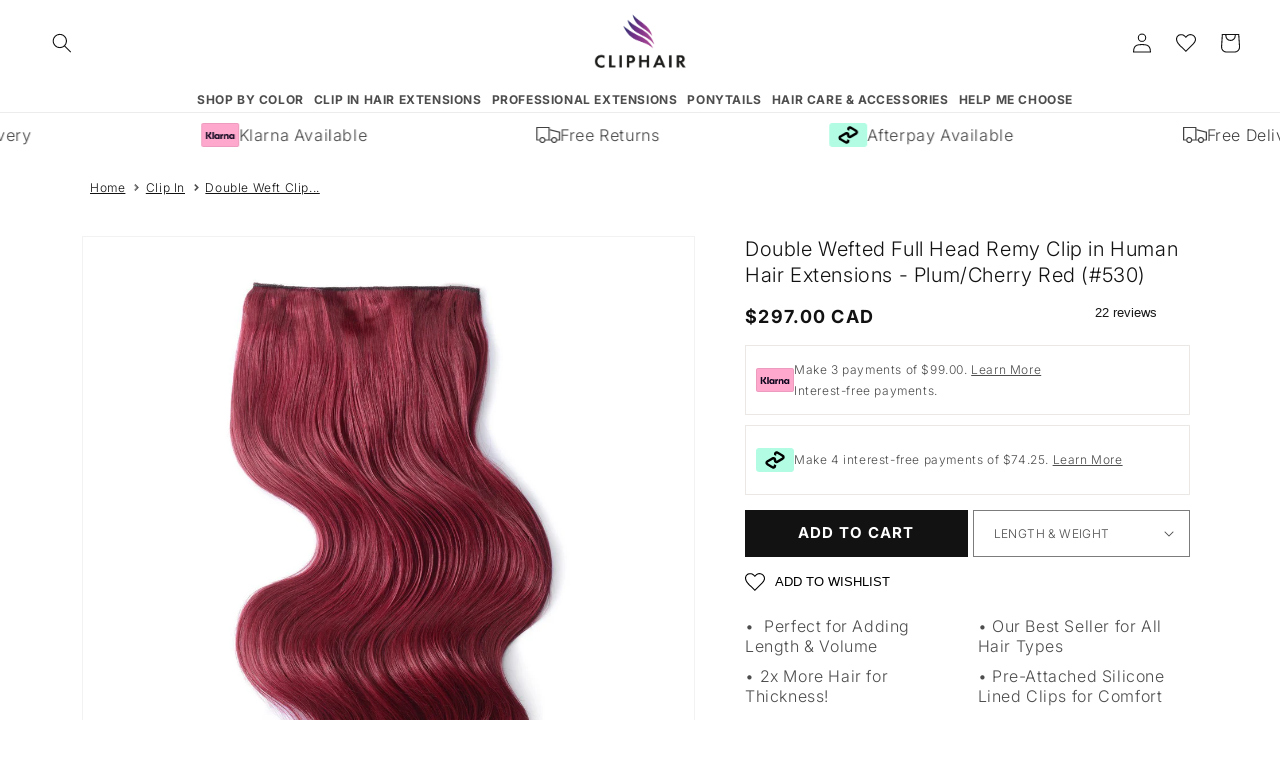

--- FILE ---
content_type: text/html; charset=utf-8
request_url: https://www.cliphair.com/en-ca/products/double-wefted-clip-in-hair-extensions-plum-cherry-red-530
body_size: 85448
content:
<!doctype html>
<html class="no-js" lang="en">
  <head>
    <meta charset="utf-8">
    <meta http-equiv="X-UA-Compatible" content="IE=edge">
    <meta name="viewport" content="width=device-width, initial-scale=1, minimum-scale=1">
    <meta name="theme-color" content="">
    <link rel="canonical" href="https://www.cliphair.com/en-ca/products/double-wefted-clip-in-hair-extensions-plum-cherry-red-530">
    <link rel="preconnect" href="https://cdn.shopify.com" crossorigin><link rel="icon" type="image/png" href="//www.cliphair.com/cdn/shop/files/favicon.png?crop=center&height=32&v=1669984554&width=32"><link rel="preconnect" href="https://fonts.shopifycdn.com" crossorigin><title>
      Plum/Cherry Red Double Weft Full Head Clip-Ins | Cliphair US
</title>

    
      <meta name="description" content="Upgrade your hair with our luxurious Cheery Red Double Weft Clip in Hair Extensions. With purple undertones to make you stand out, made from 100% human Remy hair, suitable for all hair types. Instantly add volume and length to your hair without any hustle. Fast UK Delivery Available.">
    

    <!-- Google Search Console Tags -->
    <meta name="google-site-verification" content="BVpFo-CntJAybRrKFseL3P5a24wCEa3MFDV1panNZd8">
    <meta name="google-site-verification" content="B_twaEttbrJH6LVuG8Z_vu6y-bWCSNC8Z3vP68thvNI">
    <!-- End Google Search Console Tags -->

    <!-- Code for Merchant centre site approval 16-06-2020 -->
    <meta name="google-site-verification" content="HvAqHHuAuJHeEcYJApy0_ntuJ3siwlX4pstL0cHorNc">
    <!-- End Code for Merchant centre site approval 16-06-2020 -->

    <!-- Google Ads: 431880534 -->
    <script async src="https://www.googletagmanager.com/gtag/js?id=AW-431880534"></script>
    <script>
      window.dataLayer = window.dataLayer || [];
      function gtag() {
        dataLayer.push(arguments);
      }
      gtag('js', new Date());

      gtag('config', 'AW-431880534', { ' allow_enhanced_conversions':true });
    </script>
    <!-- End Google Ads: 431880534 -->
    
    <!-- Hotjar Tracking Code for https://www.cliphair.com/ -->
    <script>
        (function(h,o,t,j,a,r){
            h.hj=h.hj||function(){(h.hj.q=h.hj.q||[]).push(arguments)};
            h._hjSettings={hjid:3577648,hjsv:6};
            a=o.getElementsByTagName('head')[0];
            r=o.createElement('script');r.async=1;
            r.src=t+h._hjSettings.hjid+j+h._hjSettings.hjsv;
            a.appendChild(r);
        })(window,document,'https://static.hotjar.com/c/hotjar-','.js?sv=');
    </script>
    <!-- End Hotjar Tracking Code -->

    <!-- Facebook verification -->
    <meta name="facebook-domain-verification" content="iotntgg1642pis4vx37iyvq26ja8c0">
    <!-- End Facebook Verification -->

    <!-- Manual hreflang with UK website -->
    
    



<link rel="alternate" hreflang="x-default" href="https://www.cliphair.co.uk/products/double-wefted-clip-in-hair-extensions-plum-cherry-red-530">
<link rel="alternate" href="https://www.cliphair.co.uk/products/double-wefted-clip-in-hair-extensions-plum-cherry-red-530" hreflang="en-GB">

    <!-- End manual hreflang with UK website -->

    <!-- Manual canonical page.list-of-collections -->
    
    <!-- End manual canonical page.list-of-collections -->

    

<meta property="og:site_name" content="Cliphair US">
<meta property="og:url" content="https://www.cliphair.com/en-ca/products/double-wefted-clip-in-hair-extensions-plum-cherry-red-530">
<meta property="og:title" content="Plum/Cherry Red Double Weft Full Head Clip-Ins | Cliphair US">
<meta property="og:type" content="product">
<meta property="og:description" content="Upgrade your hair with our luxurious Cheery Red Double Weft Clip in Hair Extensions. With purple undertones to make you stand out, made from 100% human Remy hair, suitable for all hair types. Instantly add volume and length to your hair without any hustle. Fast UK Delivery Available."><meta property="og:image" content="http://www.cliphair.com/cdn/shop/files/530_cherry_red_clip_in_hair_extension_160g-180g-220g_double_wefted_a47a37da-4e36-4650-b692-e9e67d516c12.jpg?v=1753877047">
  <meta property="og:image:secure_url" content="https://www.cliphair.com/cdn/shop/files/530_cherry_red_clip_in_hair_extension_160g-180g-220g_double_wefted_a47a37da-4e36-4650-b692-e9e67d516c12.jpg?v=1753877047">
  <meta property="og:image:width" content="1001">
  <meta property="og:image:height" content="1500"><meta property="og:price:amount" content="297.00">
  <meta property="og:price:currency" content="CAD"><meta name="twitter:site" content="@Cliphairlimited"><meta name="twitter:card" content="summary_large_image">
<meta name="twitter:title" content="Plum/Cherry Red Double Weft Full Head Clip-Ins | Cliphair US">
<meta name="twitter:description" content="Upgrade your hair with our luxurious Cheery Red Double Weft Clip in Hair Extensions. With purple undertones to make you stand out, made from 100% human Remy hair, suitable for all hair types. Instantly add volume and length to your hair without any hustle. Fast UK Delivery Available.">


    <script src="//www.cliphair.com/cdn/shop/t/207/assets/global.js?v=123427067615881736761768576460" defer="defer"></script>

    
    
    
    
    <script>window.performance && window.performance.mark && window.performance.mark('shopify.content_for_header.start');</script><meta id="shopify-digital-wallet" name="shopify-digital-wallet" content="/46884225184/digital_wallets/dialog">
<meta name="shopify-checkout-api-token" content="ff811b49401b1edb91d16ed5b9f64cc5">
<meta id="in-context-paypal-metadata" data-shop-id="46884225184" data-venmo-supported="false" data-environment="production" data-locale="en_US" data-paypal-v4="true" data-currency="CAD">

<link rel="alternate" hreflang="de-DE" href="https://www.cliphair.com/de-de/products/double-wefted-clip-in-hair-extensions-plum-cherry-red-530">
<link rel="alternate" hreflang="en-CA" href="https://www.cliphair.com/en-ca/products/double-wefted-clip-in-hair-extensions-plum-cherry-red-530">
<link rel="alternate" hreflang="en-AU" href="https://www.cliphair.com/en-au/products/double-wefted-clip-in-hair-extensions-plum-cherry-red-530">
<link rel="alternate" hreflang="fr-FR" href="https://www.cliphair.com/fr-fr/products/double-wefted-clip-in-hair-extensions-plum-cherry-red-530">
<link rel="alternate" hreflang="fi-FI" href="https://www.cliphair.com/fi-fi/products/double-wefted-clip-in-hair-extensions-plum-cherry-red-530">
<link rel="alternate" hreflang="no-NO" href="https://www.cliphair.com/no-no/products/double-wefted-clip-in-hair-extensions-plum-cherry-red-530">
<link rel="alternate" hreflang="el-CY" href="https://www.cliphair.com/el-cy/products/double-wefted-clip-in-hair-extensions-plum-cherry-red-530">
<link rel="alternate" hreflang="en-US" href="https://www.cliphair.com/products/double-wefted-clip-in-hair-extensions-plum-cherry-red-530">
<link rel="alternate" type="application/json+oembed" href="https://www.cliphair.com/en-ca/products/double-wefted-clip-in-hair-extensions-plum-cherry-red-530.oembed">
<script async="async" src="/checkouts/internal/preloads.js?locale=en-CA"></script>
<link rel="preconnect" href="https://shop.app" crossorigin="anonymous">
<script async="async" src="https://shop.app/checkouts/internal/preloads.js?locale=en-CA&shop_id=46884225184" crossorigin="anonymous"></script>
<script id="apple-pay-shop-capabilities" type="application/json">{"shopId":46884225184,"countryCode":"GB","currencyCode":"CAD","merchantCapabilities":["supports3DS"],"merchantId":"gid:\/\/shopify\/Shop\/46884225184","merchantName":"Cliphair US","requiredBillingContactFields":["postalAddress","email"],"requiredShippingContactFields":["postalAddress","email"],"shippingType":"shipping","supportedNetworks":["visa","maestro","masterCard","amex","discover","elo"],"total":{"type":"pending","label":"Cliphair US","amount":"1.00"},"shopifyPaymentsEnabled":true,"supportsSubscriptions":true}</script>
<script id="shopify-features" type="application/json">{"accessToken":"ff811b49401b1edb91d16ed5b9f64cc5","betas":["rich-media-storefront-analytics"],"domain":"www.cliphair.com","predictiveSearch":true,"shopId":46884225184,"locale":"en"}</script>
<script>var Shopify = Shopify || {};
Shopify.shop = "jd-gadgets-gismos.myshopify.com";
Shopify.locale = "en";
Shopify.currency = {"active":"CAD","rate":"1.5"};
Shopify.country = "CA";
Shopify.theme = {"name":"Cliphair Theme - R.1 (JAN - UP TO 20% OP)","id":187316666736,"schema_name":"Dawn","schema_version":"6.0.2","theme_store_id":null,"role":"main"};
Shopify.theme.handle = "null";
Shopify.theme.style = {"id":null,"handle":null};
Shopify.cdnHost = "www.cliphair.com/cdn";
Shopify.routes = Shopify.routes || {};
Shopify.routes.root = "/en-ca/";</script>
<script type="module">!function(o){(o.Shopify=o.Shopify||{}).modules=!0}(window);</script>
<script>!function(o){function n(){var o=[];function n(){o.push(Array.prototype.slice.apply(arguments))}return n.q=o,n}var t=o.Shopify=o.Shopify||{};t.loadFeatures=n(),t.autoloadFeatures=n()}(window);</script>
<script>
  window.ShopifyPay = window.ShopifyPay || {};
  window.ShopifyPay.apiHost = "shop.app\/pay";
  window.ShopifyPay.redirectState = null;
</script>
<script id="shop-js-analytics" type="application/json">{"pageType":"product"}</script>
<script defer="defer" async type="module" src="//www.cliphair.com/cdn/shopifycloud/shop-js/modules/v2/client.init-shop-cart-sync_BdyHc3Nr.en.esm.js"></script>
<script defer="defer" async type="module" src="//www.cliphair.com/cdn/shopifycloud/shop-js/modules/v2/chunk.common_Daul8nwZ.esm.js"></script>
<script type="module">
  await import("//www.cliphair.com/cdn/shopifycloud/shop-js/modules/v2/client.init-shop-cart-sync_BdyHc3Nr.en.esm.js");
await import("//www.cliphair.com/cdn/shopifycloud/shop-js/modules/v2/chunk.common_Daul8nwZ.esm.js");

  window.Shopify.SignInWithShop?.initShopCartSync?.({"fedCMEnabled":true,"windoidEnabled":true});

</script>
<script>
  window.Shopify = window.Shopify || {};
  if (!window.Shopify.featureAssets) window.Shopify.featureAssets = {};
  window.Shopify.featureAssets['shop-js'] = {"shop-cart-sync":["modules/v2/client.shop-cart-sync_QYOiDySF.en.esm.js","modules/v2/chunk.common_Daul8nwZ.esm.js"],"init-fed-cm":["modules/v2/client.init-fed-cm_DchLp9rc.en.esm.js","modules/v2/chunk.common_Daul8nwZ.esm.js"],"shop-button":["modules/v2/client.shop-button_OV7bAJc5.en.esm.js","modules/v2/chunk.common_Daul8nwZ.esm.js"],"init-windoid":["modules/v2/client.init-windoid_DwxFKQ8e.en.esm.js","modules/v2/chunk.common_Daul8nwZ.esm.js"],"shop-cash-offers":["modules/v2/client.shop-cash-offers_DWtL6Bq3.en.esm.js","modules/v2/chunk.common_Daul8nwZ.esm.js","modules/v2/chunk.modal_CQq8HTM6.esm.js"],"shop-toast-manager":["modules/v2/client.shop-toast-manager_CX9r1SjA.en.esm.js","modules/v2/chunk.common_Daul8nwZ.esm.js"],"init-shop-email-lookup-coordinator":["modules/v2/client.init-shop-email-lookup-coordinator_UhKnw74l.en.esm.js","modules/v2/chunk.common_Daul8nwZ.esm.js"],"pay-button":["modules/v2/client.pay-button_DzxNnLDY.en.esm.js","modules/v2/chunk.common_Daul8nwZ.esm.js"],"avatar":["modules/v2/client.avatar_BTnouDA3.en.esm.js"],"init-shop-cart-sync":["modules/v2/client.init-shop-cart-sync_BdyHc3Nr.en.esm.js","modules/v2/chunk.common_Daul8nwZ.esm.js"],"shop-login-button":["modules/v2/client.shop-login-button_D8B466_1.en.esm.js","modules/v2/chunk.common_Daul8nwZ.esm.js","modules/v2/chunk.modal_CQq8HTM6.esm.js"],"init-customer-accounts-sign-up":["modules/v2/client.init-customer-accounts-sign-up_C8fpPm4i.en.esm.js","modules/v2/client.shop-login-button_D8B466_1.en.esm.js","modules/v2/chunk.common_Daul8nwZ.esm.js","modules/v2/chunk.modal_CQq8HTM6.esm.js"],"init-shop-for-new-customer-accounts":["modules/v2/client.init-shop-for-new-customer-accounts_CVTO0Ztu.en.esm.js","modules/v2/client.shop-login-button_D8B466_1.en.esm.js","modules/v2/chunk.common_Daul8nwZ.esm.js","modules/v2/chunk.modal_CQq8HTM6.esm.js"],"init-customer-accounts":["modules/v2/client.init-customer-accounts_dRgKMfrE.en.esm.js","modules/v2/client.shop-login-button_D8B466_1.en.esm.js","modules/v2/chunk.common_Daul8nwZ.esm.js","modules/v2/chunk.modal_CQq8HTM6.esm.js"],"shop-follow-button":["modules/v2/client.shop-follow-button_CkZpjEct.en.esm.js","modules/v2/chunk.common_Daul8nwZ.esm.js","modules/v2/chunk.modal_CQq8HTM6.esm.js"],"lead-capture":["modules/v2/client.lead-capture_BntHBhfp.en.esm.js","modules/v2/chunk.common_Daul8nwZ.esm.js","modules/v2/chunk.modal_CQq8HTM6.esm.js"],"checkout-modal":["modules/v2/client.checkout-modal_CfxcYbTm.en.esm.js","modules/v2/chunk.common_Daul8nwZ.esm.js","modules/v2/chunk.modal_CQq8HTM6.esm.js"],"shop-login":["modules/v2/client.shop-login_Da4GZ2H6.en.esm.js","modules/v2/chunk.common_Daul8nwZ.esm.js","modules/v2/chunk.modal_CQq8HTM6.esm.js"],"payment-terms":["modules/v2/client.payment-terms_MV4M3zvL.en.esm.js","modules/v2/chunk.common_Daul8nwZ.esm.js","modules/v2/chunk.modal_CQq8HTM6.esm.js"]};
</script>
<script>(function() {
  var isLoaded = false;
  function asyncLoad() {
    if (isLoaded) return;
    isLoaded = true;
    var urls = ["https:\/\/formbuilder.hulkapps.com\/skeletopapp.js?shop=jd-gadgets-gismos.myshopify.com","https:\/\/shopify.orderdeadline.com\/app\/frontend\/js\/order-deadline.min.js?shop=jd-gadgets-gismos.myshopify.com","https:\/\/ecommplugins-scripts.trustpilot.com\/v2.1\/js\/header.min.js?settings=eyJrZXkiOiJWbjRCY0MxRGllUXpoOTdaIiwicyI6InNrdSJ9\u0026shop=jd-gadgets-gismos.myshopify.com","https:\/\/ecommplugins-trustboxsettings.trustpilot.com\/jd-gadgets-gismos.myshopify.com.js?settings=1741863498956\u0026shop=jd-gadgets-gismos.myshopify.com","https:\/\/widget.trustpilot.com\/bootstrap\/v5\/tp.widget.sync.bootstrap.min.js?shop=jd-gadgets-gismos.myshopify.com","https:\/\/chimpstatic.com\/mcjs-connected\/js\/users\/91e74854c9\/8272a64fe0c600c50c8372a36.js?shop=jd-gadgets-gismos.myshopify.com","https:\/\/dr4qe3ddw9y32.cloudfront.net\/awin-shopify-integration-code.js?aid=45611\u0026v=shopifyApp_5.1.6\u0026ts=1744794514090\u0026shop=jd-gadgets-gismos.myshopify.com","https:\/\/platform-api.sharethis.com\/js\/sharethis.js?shop=jd-gadgets-gismos.myshopify.com#property=64b69b65d23b930012609022\u0026product=inline-share-buttons\u0026source=inline-share-buttons-shopify\u0026ver=1689690551","\/\/swymv3free-01.azureedge.net\/code\/swym-shopify.js?shop=jd-gadgets-gismos.myshopify.com","https:\/\/cdn.attn.tv\/cliphair\/dtag.js?shop=jd-gadgets-gismos.myshopify.com","https:\/\/ecommplugins-scripts.trustpilot.com\/v2.1\/js\/success.min.js?settings=eyJrZXkiOiJWbjRCY0MxRGllUXpoOTdaIiwicyI6InNrdSIsInQiOlsib3JkZXJzL3BhaWQiLCJ0cnVzdHBpbG90T3JkZXJDb25maXJtZWQiXSwidiI6IiIsImEiOiJTaG9waWZ5LTIwMjAtMDEifQ==\u0026shop=jd-gadgets-gismos.myshopify.com"];
    for (var i = 0; i < urls.length; i++) {
      var s = document.createElement('script');
      s.type = 'text/javascript';
      s.async = true;
      s.src = urls[i];
      var x = document.getElementsByTagName('script')[0];
      x.parentNode.insertBefore(s, x);
    }
  };
  if(window.attachEvent) {
    window.attachEvent('onload', asyncLoad);
  } else {
    window.addEventListener('load', asyncLoad, false);
  }
})();</script>
<script id="__st">var __st={"a":46884225184,"offset":0,"reqid":"76ca9488-5395-4af0-85a0-8dffb2985c18-1768968279","pageurl":"www.cliphair.com\/en-ca\/products\/double-wefted-clip-in-hair-extensions-plum-cherry-red-530","u":"f331f1989cd5","p":"product","rtyp":"product","rid":5604387487904};</script>
<script>window.ShopifyPaypalV4VisibilityTracking = true;</script>
<script id="captcha-bootstrap">!function(){'use strict';const t='contact',e='account',n='new_comment',o=[[t,t],['blogs',n],['comments',n],[t,'customer']],c=[[e,'customer_login'],[e,'guest_login'],[e,'recover_customer_password'],[e,'create_customer']],r=t=>t.map((([t,e])=>`form[action*='/${t}']:not([data-nocaptcha='true']) input[name='form_type'][value='${e}']`)).join(','),a=t=>()=>t?[...document.querySelectorAll(t)].map((t=>t.form)):[];function s(){const t=[...o],e=r(t);return a(e)}const i='password',u='form_key',d=['recaptcha-v3-token','g-recaptcha-response','h-captcha-response',i],f=()=>{try{return window.sessionStorage}catch{return}},m='__shopify_v',_=t=>t.elements[u];function p(t,e,n=!1){try{const o=window.sessionStorage,c=JSON.parse(o.getItem(e)),{data:r}=function(t){const{data:e,action:n}=t;return t[m]||n?{data:e,action:n}:{data:t,action:n}}(c);for(const[e,n]of Object.entries(r))t.elements[e]&&(t.elements[e].value=n);n&&o.removeItem(e)}catch(o){console.error('form repopulation failed',{error:o})}}const l='form_type',E='cptcha';function T(t){t.dataset[E]=!0}const w=window,h=w.document,L='Shopify',v='ce_forms',y='captcha';let A=!1;((t,e)=>{const n=(g='f06e6c50-85a8-45c8-87d0-21a2b65856fe',I='https://cdn.shopify.com/shopifycloud/storefront-forms-hcaptcha/ce_storefront_forms_captcha_hcaptcha.v1.5.2.iife.js',D={infoText:'Protected by hCaptcha',privacyText:'Privacy',termsText:'Terms'},(t,e,n)=>{const o=w[L][v],c=o.bindForm;if(c)return c(t,g,e,D).then(n);var r;o.q.push([[t,g,e,D],n]),r=I,A||(h.body.append(Object.assign(h.createElement('script'),{id:'captcha-provider',async:!0,src:r})),A=!0)});var g,I,D;w[L]=w[L]||{},w[L][v]=w[L][v]||{},w[L][v].q=[],w[L][y]=w[L][y]||{},w[L][y].protect=function(t,e){n(t,void 0,e),T(t)},Object.freeze(w[L][y]),function(t,e,n,w,h,L){const[v,y,A,g]=function(t,e,n){const i=e?o:[],u=t?c:[],d=[...i,...u],f=r(d),m=r(i),_=r(d.filter((([t,e])=>n.includes(e))));return[a(f),a(m),a(_),s()]}(w,h,L),I=t=>{const e=t.target;return e instanceof HTMLFormElement?e:e&&e.form},D=t=>v().includes(t);t.addEventListener('submit',(t=>{const e=I(t);if(!e)return;const n=D(e)&&!e.dataset.hcaptchaBound&&!e.dataset.recaptchaBound,o=_(e),c=g().includes(e)&&(!o||!o.value);(n||c)&&t.preventDefault(),c&&!n&&(function(t){try{if(!f())return;!function(t){const e=f();if(!e)return;const n=_(t);if(!n)return;const o=n.value;o&&e.removeItem(o)}(t);const e=Array.from(Array(32),(()=>Math.random().toString(36)[2])).join('');!function(t,e){_(t)||t.append(Object.assign(document.createElement('input'),{type:'hidden',name:u})),t.elements[u].value=e}(t,e),function(t,e){const n=f();if(!n)return;const o=[...t.querySelectorAll(`input[type='${i}']`)].map((({name:t})=>t)),c=[...d,...o],r={};for(const[a,s]of new FormData(t).entries())c.includes(a)||(r[a]=s);n.setItem(e,JSON.stringify({[m]:1,action:t.action,data:r}))}(t,e)}catch(e){console.error('failed to persist form',e)}}(e),e.submit())}));const S=(t,e)=>{t&&!t.dataset[E]&&(n(t,e.some((e=>e===t))),T(t))};for(const o of['focusin','change'])t.addEventListener(o,(t=>{const e=I(t);D(e)&&S(e,y())}));const B=e.get('form_key'),M=e.get(l),P=B&&M;t.addEventListener('DOMContentLoaded',(()=>{const t=y();if(P)for(const e of t)e.elements[l].value===M&&p(e,B);[...new Set([...A(),...v().filter((t=>'true'===t.dataset.shopifyCaptcha))])].forEach((e=>S(e,t)))}))}(h,new URLSearchParams(w.location.search),n,t,e,['guest_login'])})(!0,!0)}();</script>
<script integrity="sha256-4kQ18oKyAcykRKYeNunJcIwy7WH5gtpwJnB7kiuLZ1E=" data-source-attribution="shopify.loadfeatures" defer="defer" src="//www.cliphair.com/cdn/shopifycloud/storefront/assets/storefront/load_feature-a0a9edcb.js" crossorigin="anonymous"></script>
<script crossorigin="anonymous" defer="defer" src="//www.cliphair.com/cdn/shopifycloud/storefront/assets/shopify_pay/storefront-65b4c6d7.js?v=20250812"></script>
<script data-source-attribution="shopify.dynamic_checkout.dynamic.init">var Shopify=Shopify||{};Shopify.PaymentButton=Shopify.PaymentButton||{isStorefrontPortableWallets:!0,init:function(){window.Shopify.PaymentButton.init=function(){};var t=document.createElement("script");t.src="https://www.cliphair.com/cdn/shopifycloud/portable-wallets/latest/portable-wallets.en.js",t.type="module",document.head.appendChild(t)}};
</script>
<script data-source-attribution="shopify.dynamic_checkout.buyer_consent">
  function portableWalletsHideBuyerConsent(e){var t=document.getElementById("shopify-buyer-consent"),n=document.getElementById("shopify-subscription-policy-button");t&&n&&(t.classList.add("hidden"),t.setAttribute("aria-hidden","true"),n.removeEventListener("click",e))}function portableWalletsShowBuyerConsent(e){var t=document.getElementById("shopify-buyer-consent"),n=document.getElementById("shopify-subscription-policy-button");t&&n&&(t.classList.remove("hidden"),t.removeAttribute("aria-hidden"),n.addEventListener("click",e))}window.Shopify?.PaymentButton&&(window.Shopify.PaymentButton.hideBuyerConsent=portableWalletsHideBuyerConsent,window.Shopify.PaymentButton.showBuyerConsent=portableWalletsShowBuyerConsent);
</script>
<script data-source-attribution="shopify.dynamic_checkout.cart.bootstrap">document.addEventListener("DOMContentLoaded",(function(){function t(){return document.querySelector("shopify-accelerated-checkout-cart, shopify-accelerated-checkout")}if(t())Shopify.PaymentButton.init();else{new MutationObserver((function(e,n){t()&&(Shopify.PaymentButton.init(),n.disconnect())})).observe(document.body,{childList:!0,subtree:!0})}}));
</script>
<script id='scb4127' type='text/javascript' async='' src='https://www.cliphair.com/cdn/shopifycloud/privacy-banner/storefront-banner.js'></script><link id="shopify-accelerated-checkout-styles" rel="stylesheet" media="screen" href="https://www.cliphair.com/cdn/shopifycloud/portable-wallets/latest/accelerated-checkout-backwards-compat.css" crossorigin="anonymous">
<style id="shopify-accelerated-checkout-cart">
        #shopify-buyer-consent {
  margin-top: 1em;
  display: inline-block;
  width: 100%;
}

#shopify-buyer-consent.hidden {
  display: none;
}

#shopify-subscription-policy-button {
  background: none;
  border: none;
  padding: 0;
  text-decoration: underline;
  font-size: inherit;
  cursor: pointer;
}

#shopify-subscription-policy-button::before {
  box-shadow: none;
}

      </style>
<script id="sections-script" data-sections="product-recommendations,header,footer" defer="defer" src="//www.cliphair.com/cdn/shop/t/207/compiled_assets/scripts.js?v=70585"></script>
<script>window.performance && window.performance.mark && window.performance.mark('shopify.content_for_header.end');</script>


    <style data-shopify>
      @font-face {
  font-family: Inter;
  font-weight: 300;
  font-style: normal;
  font-display: swap;
  src: url("//www.cliphair.com/cdn/fonts/inter/inter_n3.6faba940d2e90c9f1c2e0c5c2750b84af59fecc0.woff2") format("woff2"),
       url("//www.cliphair.com/cdn/fonts/inter/inter_n3.413aa818ec2103383c4ac7c3744c464d04b4db49.woff") format("woff");
}

      @font-face {
  font-family: Inter;
  font-weight: 700;
  font-style: normal;
  font-display: swap;
  src: url("//www.cliphair.com/cdn/fonts/inter/inter_n7.02711e6b374660cfc7915d1afc1c204e633421e4.woff2") format("woff2"),
       url("//www.cliphair.com/cdn/fonts/inter/inter_n7.6dab87426f6b8813070abd79972ceaf2f8d3b012.woff") format("woff");
}

      @font-face {
  font-family: Inter;
  font-weight: 300;
  font-style: italic;
  font-display: swap;
  src: url("//www.cliphair.com/cdn/fonts/inter/inter_i3.6d51b5c1aff0e6286c06ee460a22e95b7c89d160.woff2") format("woff2"),
       url("//www.cliphair.com/cdn/fonts/inter/inter_i3.125e6a7560f210d08832797e294849204cda4973.woff") format("woff");
}

      @font-face {
  font-family: Inter;
  font-weight: 700;
  font-style: italic;
  font-display: swap;
  src: url("//www.cliphair.com/cdn/fonts/inter/inter_i7.b377bcd4cc0f160622a22d638ae7e2cd9b86ea4c.woff2") format("woff2"),
       url("//www.cliphair.com/cdn/fonts/inter/inter_i7.7c69a6a34e3bb44fcf6f975857e13b9a9b25beb4.woff") format("woff");
}

      @font-face {
  font-family: Inter;
  font-weight: 300;
  font-style: normal;
  font-display: swap;
  src: url("//www.cliphair.com/cdn/fonts/inter/inter_n3.6faba940d2e90c9f1c2e0c5c2750b84af59fecc0.woff2") format("woff2"),
       url("//www.cliphair.com/cdn/fonts/inter/inter_n3.413aa818ec2103383c4ac7c3744c464d04b4db49.woff") format("woff");
}


      :root {
        --font-body-family:
        Inter,
        sans-serif;
        --font-body-style: normal;
        --font-body-weight: 300;
        --font-body-weight-bold: 600;

        --font-heading-family:
        Inter,
        sans-serif;
        --font-heading-style: normal;
        --font-heading-weight: 300;

        --font-body-scale: 1.0;
        --font-heading-scale: 1.0;

        --color-base-text:
        18,
        18, 18;
        --color-shadow:
        18,
        18, 18;
        --color-base-background-1:
        255,
        255, 255;
        --color-base-background-2:
        249,
        242, 255;
        --color-base-background-3:
        245,
        245, 245;
        --color-base-solid-button-labels:
        255,
        255, 255;
        --color-base-outline-button-labels:
        18,
        18, 18;
        --color-base-accent-1:
        18,
        18, 18;
        --color-base-accent-2:
        249,
        242, 255;
        --payment-terms-background-color: #ffffff;

        --gradient-base-background-1: 
          #ffffff
        ;
        --gradient-base-background-2: 
          #f9f2ff
        ;
        --gradient-base-background-3: 
          #f5f5f5
        ;
        --gradient-base-accent-1: 
          #121212
        ;
        --gradient-base-accent-2: 
          #f9f2ff
        ;

        --media-padding: px;
        --media-border-opacity: 0.05;
        --media-border-width: 1px;
        --media-radius: 0px;
        --media-shadow-opacity: 0.0;
        --media-shadow-horizontal-offset: 0px;
        --media-shadow-vertical-offset: 4px;
        --media-shadow-blur-radius: 5px;
        --media-shadow-visible: 
          0;

        --page-width: 120rem;
        --page-width-margin: 
          0rem;

        --product-card-image-padding: 0.0rem;
        --product-card-corner-radius: 0.0rem;
        --product-card-text-alignment: left;
        --product-card-border-width: 0.0rem;
        --product-card-border-opacity: 0.1;
        --product-card-shadow-opacity: 0.0;
        --product-card-shadow-visible: 
          0;
        --product-card-shadow-horizontal-offset: 0.0rem;
        --product-card-shadow-vertical-offset: 0.4rem;
        --product-card-shadow-blur-radius: 0.5rem;

        --collection-card-image-padding: 0.0rem;
        --collection-card-corner-radius: 0.0rem;
        --collection-card-text-alignment: left;
        --collection-card-border-width: 0.0rem;
        --collection-card-border-opacity: 0.1;
        --collection-card-shadow-opacity: 0.0;
        --collection-card-shadow-visible: 
          0;
        --collection-card-shadow-horizontal-offset: 0.0rem;
        --collection-card-shadow-vertical-offset: 0.4rem;
        --collection-card-shadow-blur-radius: 0.5rem;

        --blog-card-image-padding: 0.0rem;
        --blog-card-corner-radius: 0.0rem;
        --blog-card-text-alignment: left;
        --blog-card-border-width: 0.0rem;
        --blog-card-border-opacity: 0.1;
        --blog-card-shadow-opacity: 0.0;
        --blog-card-shadow-visible: 
          0;
        --blog-card-shadow-horizontal-offset: 0.0rem;
        --blog-card-shadow-vertical-offset: 0.4rem;
        --blog-card-shadow-blur-radius: 0.5rem;

        --badge-corner-radius: 4.0rem;

        --popup-border-width: 1px;
        --popup-border-opacity: 0.1;
        --popup-corner-radius: 0px;
        --popup-shadow-opacity: 0.0;
        --popup-shadow-horizontal-offset: 0px;
        --popup-shadow-vertical-offset: 4px;
        --popup-shadow-blur-radius: 5px;

        --drawer-border-width: 1px;
        --drawer-border-opacity: 0.1;
        --drawer-shadow-opacity: 0.0;
        --drawer-shadow-horizontal-offset: 0px;
        --drawer-shadow-vertical-offset: 4px;
        --drawer-shadow-blur-radius: 5px;

        --spacing-sections-desktop: 0px;
        --spacing-sections-mobile: 
          0
        px;

        --grid-desktop-vertical-spacing: 8px;
        --grid-desktop-horizontal-spacing: 16px;
        --grid-mobile-vertical-spacing: 4px;
        --grid-mobile-horizontal-spacing: 8px;

        --text-boxes-border-opacity: 0.1;
        --text-boxes-border-width: 0px;
        --text-boxes-radius: 0px;
        --text-boxes-shadow-opacity: 0.0;
        --text-boxes-shadow-visible: 
          0;
        --text-boxes-shadow-horizontal-offset: 0px;
        --text-boxes-shadow-vertical-offset: 4px;
        --text-boxes-shadow-blur-radius: 5px;

        --buttons-radius: 0px;
        --buttons-radius-outset: 
          0px;
        --buttons-border-width: 
          1px
        ;
        --buttons-border-opacity: 1.0;
        --buttons-shadow-opacity: 0.0;
        --buttons-shadow-visible: 
          0;
        --buttons-shadow-horizontal-offset: 0px;
        --buttons-shadow-vertical-offset: 4px;
        --buttons-shadow-blur-radius: 5px;
        --buttons-border-offset: 
          0px;

        --inputs-radius: 0px;
        --inputs-border-width: 1px;
        --inputs-border-opacity: 0.55;
        --inputs-shadow-opacity: 0.0;
        --inputs-shadow-horizontal-offset: 0px;
        --inputs-margin-offset: 
          0px;
        --inputs-shadow-vertical-offset: 4px;
        --inputs-shadow-blur-radius: 5px;
        --inputs-radius-outset: 
          0px;

        --variant-pills-radius: 40px;
        --variant-pills-border-width: 1px;
        --variant-pills-border-opacity: 0.55;
        --variant-pills-shadow-opacity: 0.0;
        --variant-pills-shadow-horizontal-offset: 0px;
        --variant-pills-shadow-vertical-offset: 4px;
        --variant-pills-shadow-blur-radius: 5px;
      }

      *,
      *::before,
      *::after {
        box-sizing: inherit;
      }

      html {
        box-sizing: border-box;
        font-size: calc(var(--font-body-scale) * 62.5%);
        height: 100%;
      }

      body {
        display: grid;
        grid-template-rows: auto auto 1fr auto;
        grid-template-columns: 100%;
        min-height: 100%;
        margin: 0;
        font-size: 1.5rem;
        letter-spacing: 0.06rem;
        line-height: calc(1 + 0.8 / var(--font-body-scale));
        font-family: var(--font-body-family);
        font-style: var(--font-body-style);
        font-weight: var(--font-body-weight);
        overflow-x: hidden;
      }

      @media screen and (min-width: 750px) {
        body {
          font-size: 1.6rem;
        }
      }
    </style>

    <link href="//www.cliphair.com/cdn/shop/t/207/assets/base.css?v=172849260736298549401768576433" rel="stylesheet" type="text/css" media="all" />
<link rel="preload" as="font" href="//www.cliphair.com/cdn/fonts/inter/inter_n3.6faba940d2e90c9f1c2e0c5c2750b84af59fecc0.woff2" type="font/woff2" crossorigin><link rel="preload" as="font" href="//www.cliphair.com/cdn/fonts/inter/inter_n3.6faba940d2e90c9f1c2e0c5c2750b84af59fecc0.woff2" type="font/woff2" crossorigin><link
        rel="stylesheet"
        href="//www.cliphair.com/cdn/shop/t/207/assets/component-predictive-search.css?v=83512081251802922551768576448"
        media="print"
        onload="this.media='all'"
      ><script>
      document.documentElement.className = document.documentElement.className.replace('no-js', 'js');
      if (Shopify.designMode) {
        document.documentElement.classList.add('shopify-design-mode');
      }
    </script>
  
    <script>
    
    
    
    
    var gsf_conversion_data = {page_type : 'product', event : 'view_item', data : {product_data : [{variant_id : 36123826454688, product_id : 5604387487904, name : "Double Wefted Full Head Remy Clip in Human Hair Extensions - Plum/Cherry Red (#530)", price : "297.00", currency : "USD", sku : "16-530-DW", brand : "Cliphair US", variant : "16&quot; (180g)", category : "Double wefted full head", quantity : "8" }], total_price : "297.00", shop_currency : "CAD"}};
    
</script>

    
    
  

<!-- BEGIN app block: shopify://apps/klaviyo-email-marketing-sms/blocks/klaviyo-onsite-embed/2632fe16-c075-4321-a88b-50b567f42507 -->












  <script async src="https://static.klaviyo.com/onsite/js/UxM7Ty/klaviyo.js?company_id=UxM7Ty"></script>
  <script>!function(){if(!window.klaviyo){window._klOnsite=window._klOnsite||[];try{window.klaviyo=new Proxy({},{get:function(n,i){return"push"===i?function(){var n;(n=window._klOnsite).push.apply(n,arguments)}:function(){for(var n=arguments.length,o=new Array(n),w=0;w<n;w++)o[w]=arguments[w];var t="function"==typeof o[o.length-1]?o.pop():void 0,e=new Promise((function(n){window._klOnsite.push([i].concat(o,[function(i){t&&t(i),n(i)}]))}));return e}}})}catch(n){window.klaviyo=window.klaviyo||[],window.klaviyo.push=function(){var n;(n=window._klOnsite).push.apply(n,arguments)}}}}();</script>

  
    <script id="viewed_product">
      if (item == null) {
        var _learnq = _learnq || [];

        var MetafieldReviews = null
        var MetafieldYotpoRating = null
        var MetafieldYotpoCount = null
        var MetafieldLooxRating = null
        var MetafieldLooxCount = null
        var okendoProduct = null
        var okendoProductReviewCount = null
        var okendoProductReviewAverageValue = null
        try {
          // The following fields are used for Customer Hub recently viewed in order to add reviews.
          // This information is not part of __kla_viewed. Instead, it is part of __kla_viewed_reviewed_items
          MetafieldReviews = {};
          MetafieldYotpoRating = "4.7"
          MetafieldYotpoCount = "13"
          MetafieldLooxRating = null
          MetafieldLooxCount = null

          okendoProduct = null
          // If the okendo metafield is not legacy, it will error, which then requires the new json formatted data
          if (okendoProduct && 'error' in okendoProduct) {
            okendoProduct = null
          }
          okendoProductReviewCount = okendoProduct ? okendoProduct.reviewCount : null
          okendoProductReviewAverageValue = okendoProduct ? okendoProduct.reviewAverageValue : null
        } catch (error) {
          console.error('Error in Klaviyo onsite reviews tracking:', error);
        }

        var item = {
          Name: "Double Wefted Full Head Remy Clip in Human Hair Extensions - Plum\/Cherry Red (#530)",
          ProductID: 5604387487904,
          Categories: ["15 Inch Clip In Hair Extensions","15 Inch Hair Extensions","16 Inch Clip In Hair Extensions","16 Inch Hair Extensions","18 Inch Clip-in Hair Extensions","18 Inch Hair Extensions","20 Inch Clip In Hair Extensions","20 Inch Hair Extensions","200g (180-220g) Hair Extensions for Thick Hair","22 Inch Clip In Hair Extensions","22 Inch Hair Extensions","24 Inch Clip In Hair Extensions","24 Inch Hair Extensions","All Products","All Products","All products","Black Friday Event","Clip In Hair Extensions","Cliphair Best Sellers","Cliphair Boxing Day \u0026 New Year Sale","Double Weft Clip In Hair Extensions","Extensions By Color","For Beginners Gift Guide","Not On Sale Products (DISCOUNT CODE)","Party Season Essentials","Plum\/Cherry Red Hair Extensions (#530)","Red Clip In Hair Extensions","Red Hair Extensions","Red Pre-bonded Hair Extensions"],
          ImageURL: "https://www.cliphair.com/cdn/shop/files/530_cherry_red_clip_in_hair_extension_160g-180g-220g_double_wefted_a47a37da-4e36-4650-b692-e9e67d516c12_grande.jpg?v=1753877047",
          URL: "https://www.cliphair.com/en-ca/products/double-wefted-clip-in-hair-extensions-plum-cherry-red-530",
          Brand: "Cliphair US",
          Price: "$297.00",
          Value: "297.00",
          CompareAtPrice: "$0.00"
        };
        _learnq.push(['track', 'Viewed Product', item]);
        _learnq.push(['trackViewedItem', {
          Title: item.Name,
          ItemId: item.ProductID,
          Categories: item.Categories,
          ImageUrl: item.ImageURL,
          Url: item.URL,
          Metadata: {
            Brand: item.Brand,
            Price: item.Price,
            Value: item.Value,
            CompareAtPrice: item.CompareAtPrice
          },
          metafields:{
            reviews: MetafieldReviews,
            yotpo:{
              rating: MetafieldYotpoRating,
              count: MetafieldYotpoCount,
            },
            loox:{
              rating: MetafieldLooxRating,
              count: MetafieldLooxCount,
            },
            okendo: {
              rating: okendoProductReviewAverageValue,
              count: okendoProductReviewCount,
            }
          }
        }]);
      }
    </script>
  




  <script>
    window.klaviyoReviewsProductDesignMode = false
  </script>







<!-- END app block --><!-- BEGIN app block: shopify://apps/powerful-form-builder/blocks/app-embed/e4bcb1eb-35b2-42e6-bc37-bfe0e1542c9d --><script type="text/javascript" hs-ignore data-cookieconsent="ignore">
  var Globo = Globo || {};
  var globoFormbuilderRecaptchaInit = function(){};
  var globoFormbuilderHcaptchaInit = function(){};
  window.Globo.FormBuilder = window.Globo.FormBuilder || {};
  window.Globo.FormBuilder.shop = {"configuration":{"money_format":"${{amount}} USD"},"pricing":{"features":{"bulkOrderForm":true,"cartForm":true,"fileUpload":30,"removeCopyright":true,"restrictedEmailDomains":false,"metrics":true}},"settings":{"copyright":"Powered by <a href=\"https://globosoftware.net\" target=\"_blank\">Globo</a> <a href=\"https://apps.shopify.com/form-builder-contact-form\" target=\"_blank\">Form</a>","hideWaterMark":true,"reCaptcha":{"recaptchaType":"v2","siteKey":false,"languageCode":"en"},"hCaptcha":{"siteKey":false},"scrollTop":false,"customCssCode":"","customCssEnabled":false,"additionalColumns":[]},"encryption_form_id":1,"url":"https://app.powerfulform.com/","CDN_URL":"https://dxo9oalx9qc1s.cloudfront.net","app_id":"1783207"};

  if(window.Globo.FormBuilder.shop.settings.customCssEnabled && window.Globo.FormBuilder.shop.settings.customCssCode){
    const customStyle = document.createElement('style');
    customStyle.type = 'text/css';
    customStyle.innerHTML = window.Globo.FormBuilder.shop.settings.customCssCode;
    document.head.appendChild(customStyle);
  }

  window.Globo.FormBuilder.forms = [];
    
      
      
      
      window.Globo.FormBuilder.forms[9674] = {"9674":{"elements":[{"id":"group-1","type":"group","label":"Page 1","description":"","elements":[{"id":"name","type":"name","label":"Name","placeholder":"Name *","description":"","limitCharacters":false,"characters":100,"hideLabel":true,"keepPositionLabel":false,"required":true,"ifHideLabel":false,"inputIcon":"","columnWidth":50},{"id":"email","type":"email","label":"Email","placeholder":"Email *","description":"","limitCharacters":false,"characters":100,"hideLabel":true,"keepPositionLabel":false,"required":true,"ifHideLabel":false,"inputIcon":"","columnWidth":50},{"id":"select","type":"select","label":"Choose Product Category","placeholder":"Choose Product Category*","options":"Not Sure, Help Me Choose\nClassic Full Head\nDouble Weft Full Head \nUltra Volume  Full Head \nSeamless Full Head\nCurly Full Head \nTape In Extensions\nRemy Royale Hair Weft \nEuro Straight Hair Weft \/ Weave\nOne Piece - Supreme Quad\nOne Piece - Quad Weft\nOne Piece - Top Up   \nClip-In Fringe\nClip-In Ponytail\nNano Ring\nI-Tip","defaultOption":"","description":"","hideLabel":true,"keepPositionLabel":false,"required":true,"ifHideLabel":false,"inputIcon":"","columnWidth":50},{"id":"file","type":"file","label":"UPLOAD YOUR IMAGES","button-text":"Choose file","placeholder":"","allowed-multiple":true,"allowed-extensions":["jpg","jpeg","png"],"description":"","uploadPending":"File is uploading. Please wait a second...","uploadSuccess":"File uploaded successfully","hideLabel":true,"keepPositionLabel":false,"required":true,"ifHideLabel":false,"inputIcon":"","columnWidth":50,"conditionalField":false,"onlyShowIf":false,"select":false},{"id":"textarea","type":"textarea","label":"Enter your message here","placeholder":"Enter your message here","description":"","limitCharacters":false,"characters":100,"hideLabel":true,"keepPositionLabel":false,"required":false,"ifHideLabel":false,"columnWidth":100,"conditionalField":false,"onlyShowIf":false,"select":false},{"id":"hidden-1","type":"hidden","label":"Website","dataType":"fixed","fixedValue":"US website","defaultValue":"","dynamicValue":[{"when":"","is":"","value":"","target":""}],"conditionalField":false}]}],"errorMessage":{"required":"Required","invalid":"Invalid","invalidName":"Invalid name","invalidEmail":"Invalid email","invalidURL":"Invalid url","invalidPhone":"Invalid phone","invalidNumber":"Invalid number","invalidPassword":"Invalid password","confirmPasswordNotMatch":"Confirmed password doesn't match","customerAlreadyExists":"Customer already exists","fileSizeLimit":"File size limit","fileNotAllowed":"File not allowed","requiredCaptcha":"Required captcha","requiredProducts":"Please select product","limitQuantity":"The number of products left in stock has been exceeded","shopifyInvalidPhone":"phone - Enter a valid phone number to use this delivery method","shopifyPhoneHasAlready":"phone - Phone has already been taken","shopifyInvalidProvice":"addresses.province - is not valid","otherError":"Something went wrong, please try again"},"appearance":{"layout":"default","width":"768","style":"flat","mainColor":"rgba(0,0,0,1)","headingColor":"#000","labelColor":"#000","descriptionColor":"#6c757d","optionColor":"rgba(108,117,125,1)","paragraphColor":"rgba(108,117,125,1)","paragraphBackground":"#fff","background":"none","backgroundColor":"#FFF","backgroundImage":"","backgroundImageAlignment":"middle","floatingIcon":"\u003csvg aria-hidden=\"true\" focusable=\"false\" data-prefix=\"far\" data-icon=\"envelope\" class=\"svg-inline--fa fa-envelope fa-w-16\" role=\"img\" xmlns=\"http:\/\/www.w3.org\/2000\/svg\" viewBox=\"0 0 512 512\"\u003e\u003cpath fill=\"currentColor\" d=\"M464 64H48C21.49 64 0 85.49 0 112v288c0 26.51 21.49 48 48 48h416c26.51 0 48-21.49 48-48V112c0-26.51-21.49-48-48-48zm0 48v40.805c-22.422 18.259-58.168 46.651-134.587 106.49-16.841 13.247-50.201 45.072-73.413 44.701-23.208.375-56.579-31.459-73.413-44.701C106.18 199.465 70.425 171.067 48 152.805V112h416zM48 400V214.398c22.914 18.251 55.409 43.862 104.938 82.646 21.857 17.205 60.134 55.186 103.062 54.955 42.717.231 80.509-37.199 103.053-54.947 49.528-38.783 82.032-64.401 104.947-82.653V400H48z\"\u003e\u003c\/path\u003e\u003c\/svg\u003e","floatingText":"","displayOnAllPage":false,"position":"bottom right","formType":"normalForm","newTemplate":false},"afterSubmit":{"action":"redirectToPage","message":"\u003ch4\u003eThanks for getting in touch!\u0026nbsp;\u003c\/h4\u003e\n\u003cp\u003e\u0026nbsp;\u003c\/p\u003e\n\u003cp\u003eWe appreciate you contacting us. One of our colleagues will get back in touch with you soon!\u003c\/p\u003e\n\u003cp\u003e\u0026nbsp;\u003c\/p\u003e\n\u003cp\u003eHave a great day!\u003c\/p\u003e","redirectUrl":"https:\/\/www.cliphair.com\/pages\/colour-matching-service-result-1","enableGa":true,"gaEventName":"color_matching_submit","gaEventCategory":"Color Matching","gaEventAction":"Submit","gaEventLabel":"Color Matching Form","enableFpx":false,"fpxTrackerName":""},"accountPage":{"showAccountDetail":false,"registrationPage":false,"editAccountPage":false,"header":"Header","active":false,"title":"Account details","headerDescription":"Fill out the form to change account information","afterUpdate":"Message after update","message":"\u003ch5\u003eAccount edited successfully!\u003c\/h5\u003e","footer":"Footer","updateText":"Update","footerDescription":""},"footer":{"description":"","previousText":"Previous","nextText":"Next","submitText":"SEND","resetButton":false,"resetButtonText":"Reset","submitFullWidth":false,"submitAlignment":"center"},"header":{"active":false,"title":"","description":"\u003cp\u003e\u003cbr\u003e\u003c\/p\u003e"},"isStepByStepForm":true,"publish":{"requiredLogin":false,"requiredLoginMessage":"Please \u003ca href='\/account\/login' title='login'\u003elogin\u003c\/a\u003e to continue","publishType":"embedCode","embedCode":"\u003cdiv class=\"globo-formbuilder\" data-id=\"OTY3NA==\"\u003e\u003c\/div\u003e","shortCode":"{formbuilder:OTY3NA==}","popup":"\u003cbutton class=\"globo-formbuilder-open\" data-id=\"OTY3NA==\"\u003eOpen form\u003c\/button\u003e","lightbox":"\u003cdiv class=\"globo-form-publish-modal lightbox hidden\" data-id=\"OTY3NA==\"\u003e\u003cdiv class=\"globo-form-modal-content\"\u003e\u003cdiv class=\"globo-formbuilder\" data-id=\"OTY3NA==\"\u003e\u003c\/div\u003e\u003c\/div\u003e\u003c\/div\u003e","enableAddShortCode":false,"selectPage":"93739090080","selectPositionOnPage":"top","selectTime":"forever","setCookie":"1","setCookieHours":"1","setCookieWeeks":"1"},"reCaptcha":{"enable":false},"html":"\n\u003cdiv class=\"globo-form default-form globo-form-id-9674\" data-locale=\"en\" \u003e\n\n\u003cstyle\u003e\n\n\n\n.globo-form-id-9674 .globo-form-app{\n    max-width: 768px;\n    width: -webkit-fill-available;\n    \n    \n}\n\n.globo-form-id-9674 .globo-form-app .globo-heading{\n    color: #000\n}\n\n\n\n.globo-form-id-9674 .globo-form-app .globo-description,\n.globo-form-id-9674 .globo-form-app .header .globo-description{\n    color: #6c757d\n}\n.globo-form-id-9674 .globo-form-app .globo-label,\n.globo-form-id-9674 .globo-form-app .globo-form-control label.globo-label,\n.globo-form-id-9674 .globo-form-app .globo-form-control label.globo-label span.label-content{\n    color: #000;\n    text-align: left !important;\n}\n.globo-form-id-9674 .globo-form-app .globo-label.globo-position-label{\n    height: 20px !important;\n}\n.globo-form-id-9674 .globo-form-app .globo-form-control .help-text.globo-description,\n.globo-form-id-9674 .globo-form-app .globo-form-control span.globo-description{\n    color: #6c757d\n}\n.globo-form-id-9674 .globo-form-app .globo-form-control .checkbox-wrapper .globo-option,\n.globo-form-id-9674 .globo-form-app .globo-form-control .radio-wrapper .globo-option\n{\n    color: rgba(108,117,125,1)\n}\n.globo-form-id-9674 .globo-form-app .footer,\n.globo-form-id-9674 .globo-form-app .gfb__footer{\n    text-align:center;\n}\n.globo-form-id-9674 .globo-form-app .footer button,\n.globo-form-id-9674 .globo-form-app .gfb__footer button{\n    border:1px solid rgba(0,0,0,1);\n    \n}\n.globo-form-id-9674 .globo-form-app .footer button.submit,\n.globo-form-id-9674 .globo-form-app .gfb__footer button.submit\n.globo-form-id-9674 .globo-form-app .footer button.checkout,\n.globo-form-id-9674 .globo-form-app .gfb__footer button.checkout,\n.globo-form-id-9674 .globo-form-app .footer button.action.loading .spinner,\n.globo-form-id-9674 .globo-form-app .gfb__footer button.action.loading .spinner{\n    background-color: rgba(0,0,0,1);\n    color : #ffffff;\n}\n.globo-form-id-9674 .globo-form-app .globo-form-control .star-rating\u003efieldset:not(:checked)\u003elabel:before {\n    content: url('data:image\/svg+xml; utf8, \u003csvg aria-hidden=\"true\" focusable=\"false\" data-prefix=\"far\" data-icon=\"star\" class=\"svg-inline--fa fa-star fa-w-18\" role=\"img\" xmlns=\"http:\/\/www.w3.org\/2000\/svg\" viewBox=\"0 0 576 512\"\u003e\u003cpath fill=\"rgba(0,0,0,1)\" d=\"M528.1 171.5L382 150.2 316.7 17.8c-11.7-23.6-45.6-23.9-57.4 0L194 150.2 47.9 171.5c-26.2 3.8-36.7 36.1-17.7 54.6l105.7 103-25 145.5c-4.5 26.3 23.2 46 46.4 33.7L288 439.6l130.7 68.7c23.2 12.2 50.9-7.4 46.4-33.7l-25-145.5 105.7-103c19-18.5 8.5-50.8-17.7-54.6zM388.6 312.3l23.7 138.4L288 385.4l-124.3 65.3 23.7-138.4-100.6-98 139-20.2 62.2-126 62.2 126 139 20.2-100.6 98z\"\u003e\u003c\/path\u003e\u003c\/svg\u003e');\n}\n.globo-form-id-9674 .globo-form-app .globo-form-control .star-rating\u003efieldset\u003einput:checked ~ label:before {\n    content: url('data:image\/svg+xml; utf8, \u003csvg aria-hidden=\"true\" focusable=\"false\" data-prefix=\"fas\" data-icon=\"star\" class=\"svg-inline--fa fa-star fa-w-18\" role=\"img\" xmlns=\"http:\/\/www.w3.org\/2000\/svg\" viewBox=\"0 0 576 512\"\u003e\u003cpath fill=\"rgba(0,0,0,1)\" d=\"M259.3 17.8L194 150.2 47.9 171.5c-26.2 3.8-36.7 36.1-17.7 54.6l105.7 103-25 145.5c-4.5 26.3 23.2 46 46.4 33.7L288 439.6l130.7 68.7c23.2 12.2 50.9-7.4 46.4-33.7l-25-145.5 105.7-103c19-18.5 8.5-50.8-17.7-54.6L382 150.2 316.7 17.8c-11.7-23.6-45.6-23.9-57.4 0z\"\u003e\u003c\/path\u003e\u003c\/svg\u003e');\n}\n.globo-form-id-9674 .globo-form-app .globo-form-control .star-rating\u003efieldset:not(:checked)\u003elabel:hover:before,\n.globo-form-id-9674 .globo-form-app .globo-form-control .star-rating\u003efieldset:not(:checked)\u003elabel:hover ~ label:before{\n    content : url('data:image\/svg+xml; utf8, \u003csvg aria-hidden=\"true\" focusable=\"false\" data-prefix=\"fas\" data-icon=\"star\" class=\"svg-inline--fa fa-star fa-w-18\" role=\"img\" xmlns=\"http:\/\/www.w3.org\/2000\/svg\" viewBox=\"0 0 576 512\"\u003e\u003cpath fill=\"rgba(0,0,0,1)\" d=\"M259.3 17.8L194 150.2 47.9 171.5c-26.2 3.8-36.7 36.1-17.7 54.6l105.7 103-25 145.5c-4.5 26.3 23.2 46 46.4 33.7L288 439.6l130.7 68.7c23.2 12.2 50.9-7.4 46.4-33.7l-25-145.5 105.7-103c19-18.5 8.5-50.8-17.7-54.6L382 150.2 316.7 17.8c-11.7-23.6-45.6-23.9-57.4 0z\"\u003e\u003c\/path\u003e\u003c\/svg\u003e')\n}\n.globo-form-id-9674 .globo-form-app .globo-form-control .radio-wrapper .radio-input:checked ~ .radio-label:after {\n    background: rgba(0,0,0,1);\n    background: radial-gradient(rgba(0,0,0,1) 40%, #fff 45%);\n}\n.globo-form-id-9674 .globo-form-app .globo-form-control .checkbox-wrapper .checkbox-input:checked ~ .checkbox-label:before {\n    border-color: rgba(0,0,0,1);\n    box-shadow: 0 4px 6px rgba(50,50,93,0.11), 0 1px 3px rgba(0,0,0,0.08);\n    background-color: rgba(0,0,0,1);\n}\n.globo-form-id-9674 .globo-form-app .step.-completed .step__number,\n.globo-form-id-9674 .globo-form-app .line.-progress,\n.globo-form-id-9674 .globo-form-app .line.-start{\n    background-color: rgba(0,0,0,1);\n}\n.globo-form-id-9674 .globo-form-app .checkmark__check,\n.globo-form-id-9674 .globo-form-app .checkmark__circle{\n    stroke: rgba(0,0,0,1);\n}\n.globo-form-id-9674 .floating-button{\n    background-color: rgba(0,0,0,1);\n}\n.globo-form-id-9674 .globo-form-app .globo-form-control .checkbox-wrapper .checkbox-input ~ .checkbox-label:before,\n.globo-form-app .globo-form-control .radio-wrapper .radio-input ~ .radio-label:after{\n    border-color : rgba(0,0,0,1);\n}\n.globo-form-id-9674 .flatpickr-day.selected, \n.globo-form-id-9674 .flatpickr-day.startRange, \n.globo-form-id-9674 .flatpickr-day.endRange, \n.globo-form-id-9674 .flatpickr-day.selected.inRange, \n.globo-form-id-9674 .flatpickr-day.startRange.inRange, \n.globo-form-id-9674 .flatpickr-day.endRange.inRange, \n.globo-form-id-9674 .flatpickr-day.selected:focus, \n.globo-form-id-9674 .flatpickr-day.startRange:focus, \n.globo-form-id-9674 .flatpickr-day.endRange:focus, \n.globo-form-id-9674 .flatpickr-day.selected:hover, \n.globo-form-id-9674 .flatpickr-day.startRange:hover, \n.globo-form-id-9674 .flatpickr-day.endRange:hover, \n.globo-form-id-9674 .flatpickr-day.selected.prevMonthDay, \n.globo-form-id-9674 .flatpickr-day.startRange.prevMonthDay, \n.globo-form-id-9674 .flatpickr-day.endRange.prevMonthDay, \n.globo-form-id-9674 .flatpickr-day.selected.nextMonthDay, \n.globo-form-id-9674 .flatpickr-day.startRange.nextMonthDay, \n.globo-form-id-9674 .flatpickr-day.endRange.nextMonthDay {\n    background: rgba(0,0,0,1);\n    border-color: rgba(0,0,0,1);\n}\n.globo-form-id-9674 .globo-paragraph,\n.globo-form-id-9674 .globo-paragraph * {\n    background: #fff !important;\n    color: rgba(108,117,125,1) !important;\n    width: 100%!important;\n}\n\n    :root .globo-form-app[data-id=\"9674\"]{\n        --gfb-primary-color: rgba(0,0,0,1);\n        --gfb-form-width: 768px;\n        --gfb-font-family: inherit;\n        --gfb-font-style: inherit;\n        \n        --gfb-bg-color: #FFF;\n        --gfb-bg-position: top;\n        \n        \n    }\n\u003c\/style\u003e\n\n\u003cdiv class=\"globo-form-app default-layout gfb-style-flat \" data-id=9674\u003e\n    \n    \u003cdiv class=\"header dismiss hidden\" onclick=\"Globo.FormBuilder.closeModalForm(this)\"\u003e\n        \u003csvg width=20 height=20 viewBox=\"0 0 20 20\" class=\"\" focusable=\"false\" aria-hidden=\"true\"\u003e\u003cpath d=\"M11.414 10l4.293-4.293a.999.999 0 1 0-1.414-1.414L10 8.586 5.707 4.293a.999.999 0 1 0-1.414 1.414L8.586 10l-4.293 4.293a.999.999 0 1 0 1.414 1.414L10 11.414l4.293 4.293a.997.997 0 0 0 1.414 0 .999.999 0 0 0 0-1.414L11.414 10z\" fill-rule=\"evenodd\"\u003e\u003c\/path\u003e\u003c\/svg\u003e\n    \u003c\/div\u003e\n    \u003cform class=\"g-container\" novalidate action=\"https:\/\/app.powerfulform.com\/api\/front\/form\/9674\/send\" method=\"POST\" enctype=\"multipart\/form-data\" data-id=9674\u003e\n        \n            \n        \n        \n            \u003cdiv class=\"globo-formbuilder-wizard\" data-id=9674\u003e\n                \u003cdiv class=\"wizard__content\"\u003e\n                    \u003cheader class=\"wizard__header\"\u003e\n                        \u003cdiv class=\"wizard__steps\"\u003e\n                        \u003cnav class=\"steps hidden\"\u003e\n                            \n                            \n                                \n                            \n                            \n                                \n                                \n                                \n                                \n                                \u003cdiv class=\"step last \" data-element-id=\"group-1\"  data-step=\"0\" \u003e\n                                    \u003cdiv class=\"step__content\"\u003e\n                                        \u003cp class=\"step__number\"\u003e\u003c\/p\u003e\n                                        \u003csvg class=\"checkmark\" xmlns=\"http:\/\/www.w3.org\/2000\/svg\" width=52 height=52 viewBox=\"0 0 52 52\"\u003e\n                                            \u003ccircle class=\"checkmark__circle\" cx=\"26\" cy=\"26\" r=\"25\" fill=\"none\"\/\u003e\n                                            \u003cpath class=\"checkmark__check\" fill=\"none\" d=\"M14.1 27.2l7.1 7.2 16.7-16.8\"\/\u003e\n                                        \u003c\/svg\u003e\n                                        \u003cdiv class=\"lines\"\u003e\n                                            \n                                                \u003cdiv class=\"line -start\"\u003e\u003c\/div\u003e\n                                            \n                                            \u003cdiv class=\"line -background\"\u003e\n                                            \u003c\/div\u003e\n                                            \u003cdiv class=\"line -progress\"\u003e\n                                            \u003c\/div\u003e\n                                        \u003c\/div\u003e  \n                                    \u003c\/div\u003e\n                                \u003c\/div\u003e\n                            \n                        \u003c\/nav\u003e\n                        \u003c\/div\u003e\n                    \u003c\/header\u003e\n                    \u003cdiv class=\"panels\"\u003e\n                        \n                        \n                        \n                        \n                        \u003cdiv class=\"panel \" data-element-id=\"group-1\" data-id=9674  data-step=\"0\" style=\"padding-top:0\"\u003e\n                            \n                                \n                                    \n\n\n\n\n\n\n\n\n\n\n\n    \n\n\n\n\u003cdiv class=\"globo-form-control layout-2-column \" \u003e\n\u003clabel for=\"9674-name\" class=\"flat-label globo-label \"\u003e\u003cspan class=\"label-content\" data-label=\"Name\"\u003e\u003c\/span\u003e\u003cspan\u003e\u003c\/span\u003e\u003c\/label\u003e\n    \u003cdiv class=\"globo-form-input\"\u003e\n        \n        \u003cinput type=\"text\"  data-type=\"name\" class=\"flat-input\" id=\"9674-name\" name=\"name\" placeholder=\"Name *\" presence  \u003e\n    \u003c\/div\u003e\n    \n    \u003csmall class=\"messages\"\u003e\u003c\/small\u003e\n\u003c\/div\u003e\n\n\n                                \n                                    \n\n\n\n\n\n\n\n\n\n\n\n    \n\n\n\n\u003cdiv class=\"globo-form-control layout-2-column \" \u003e\n    \u003clabel for=\"9674-email\" class=\"flat-label globo-label \"\u003e\u003cspan class=\"label-content\" data-label=\"Email\"\u003e\u003c\/span\u003e\u003cspan\u003e\u003c\/span\u003e\u003c\/label\u003e\n    \u003cdiv class=\"globo-form-input\"\u003e\n        \n        \u003cinput type=\"text\"  data-type=\"email\" class=\"flat-input\" id=\"9674-email\" name=\"email\" placeholder=\"Email *\" presence  \u003e\n    \u003c\/div\u003e\n    \n    \u003csmall class=\"messages\"\u003e\u003c\/small\u003e\n\u003c\/div\u003e\n\n\n                                \n                                    \n\n\n\n\n\n\n\n\n\n\n\n    \n\n\n\n\u003cdiv class=\"globo-form-control layout-2-column \"  data-default-value=\"\"\u003e\n    \u003clabel for=\"9674-select\" class=\"flat-label globo-label \"\u003e\u003cspan class=\"label-content\" data-label=\"Choose Product Category\"\u003e\u003c\/span\u003e\u003cspan\u003e\u003c\/span\u003e\u003c\/label\u003e\n    \n    \n    \u003cdiv class=\"globo-form-input\"\u003e\n        \n        \u003cselect name=\"select\"  id=\"9674-select\" class=\"flat-input\" presence\u003e\n            \u003coption selected=\"selected\" value=\"\" disabled=\"disabled\"\u003eChoose Product Category*\u003c\/option\u003e\n            \n            \u003coption value=\"Not Sure, Help Me Choose\" \u003eNot Sure, Help Me Choose\u003c\/option\u003e\n            \n            \u003coption value=\"Classic Full Head\" \u003eClassic Full Head\u003c\/option\u003e\n            \n            \u003coption value=\"Double Weft Full Head \" \u003eDouble Weft Full Head \u003c\/option\u003e\n            \n            \u003coption value=\"Ultra Volume  Full Head \" \u003eUltra Volume  Full Head \u003c\/option\u003e\n            \n            \u003coption value=\"Seamless Full Head\" \u003eSeamless Full Head\u003c\/option\u003e\n            \n            \u003coption value=\"Curly Full Head \" \u003eCurly Full Head \u003c\/option\u003e\n            \n            \u003coption value=\"Tape In Extensions\" \u003eTape In Extensions\u003c\/option\u003e\n            \n            \u003coption value=\"Remy Royale Hair Weft \" \u003eRemy Royale Hair Weft \u003c\/option\u003e\n            \n            \u003coption value=\"Euro Straight Hair Weft \/ Weave\" \u003eEuro Straight Hair Weft \/ Weave\u003c\/option\u003e\n            \n            \u003coption value=\"One Piece - Supreme Quad\" \u003eOne Piece - Supreme Quad\u003c\/option\u003e\n            \n            \u003coption value=\"One Piece - Quad Weft\" \u003eOne Piece - Quad Weft\u003c\/option\u003e\n            \n            \u003coption value=\"One Piece - Top Up   \" \u003eOne Piece - Top Up   \u003c\/option\u003e\n            \n            \u003coption value=\"Clip-In Fringe\" \u003eClip-In Fringe\u003c\/option\u003e\n            \n            \u003coption value=\"Clip-In Ponytail\" \u003eClip-In Ponytail\u003c\/option\u003e\n            \n            \u003coption value=\"Nano Ring\" \u003eNano Ring\u003c\/option\u003e\n            \n            \u003coption value=\"I-Tip\" \u003eI-Tip\u003c\/option\u003e\n            \n        \u003c\/select\u003e\n    \u003c\/div\u003e\n    \n    \u003csmall class=\"messages\"\u003e\u003c\/small\u003e\n\u003c\/div\u003e\n\n\n                                \n                                    \n\n\n\n\n\n\n\n\n\n\n\n    \n\n\n\n\u003cdiv class=\"globo-form-control layout-2-column \" \u003e\n    \u003clabel for=\"9674-file\" class=\"flat-label globo-label \"\u003e\u003cspan class=\"label-content\" data-label=\"UPLOAD YOUR IMAGES\"\u003e\u003c\/span\u003e\u003cspan\u003e\u003c\/span\u003e\u003c\/label\u003e\n    \u003cdiv class=\"globo-form-input\"\u003e\n        \n        \u003cinput type=\"file\"  data-type=\"file\" class=\"flat-input\" id=\"9674-file\"  multiple name=\"file[]\" \n            placeholder=\"\" presence data-allowed-extensions=\"jpg,jpeg,png\" data-file-size-limit=\"\" \u003e\n    \u003c\/div\u003e\n    \n    \u003csmall class=\"messages\"\u003e\u003c\/small\u003e\n\u003c\/div\u003e\n\n\n                                \n                                    \n\n\n\n\n\n\n\n\n\n\n\n    \n\n\n\n\u003cdiv class=\"globo-form-control layout-1-column \" \u003e\n    \u003clabel for=\"9674-textarea\" class=\"flat-label globo-label \"\u003e\u003cspan class=\"label-content\" data-label=\"Enter your message here\"\u003e\u003c\/span\u003e\u003cspan\u003e\u003c\/span\u003e\u003c\/label\u003e\n    \u003cdiv class=\"globo-form-input\"\u003e\n        \u003ctextarea id=\"9674-textarea\"  data-type=\"textarea\" class=\"flat-input\" rows=\"3\" name=\"textarea\" placeholder=\"Enter your message here\"   \u003e\u003c\/textarea\u003e\n    \u003c\/div\u003e\n    \n    \u003csmall class=\"messages\"\u003e\u003c\/small\u003e\n\u003c\/div\u003e\n\n\n                                \n                                    \n\n\n\n\n\n\n\n\n\n\n\n    \n\n\n\n\u003cdiv class=\"globo-form-control layout-1-column \"  style=\"display: none;visibility: hidden;\"\u003e\n    \u003clabel for=\"hidden-1\" class=\"flat-label\"\u003e\u003cspan class=\"label-content\" data-label=\"Website\"\u003eWebsite\u003c\/span\u003e\u003cspan\u003e\u003c\/span\u003e\u003c\/label\u003e\n    \n        \u003cinput type=\"hidden\" data-type=\"fixed\" id=\"hidden-1\" name=\"hidden-1\" value=\"US website\"\u003e\n    \n\u003c\/div\u003e\n\n\n                                \n                            \n                            \n                                \n                            \n                        \u003c\/div\u003e\n                        \n                    \u003c\/div\u003e\n                    \n                    \u003cdiv class=\"message error\" data-other-error=\"Something went wrong, please try again\"\u003e\n                        \u003cdiv class=\"content\"\u003e\u003c\/div\u003e\n                        \u003cdiv class=\"dismiss\" onclick=\"Globo.FormBuilder.dismiss(this)\"\u003e\n                            \u003csvg width=20 height=20 viewBox=\"0 0 20 20\" class=\"\" focusable=\"false\" aria-hidden=\"true\"\u003e\u003cpath d=\"M11.414 10l4.293-4.293a.999.999 0 1 0-1.414-1.414L10 8.586 5.707 4.293a.999.999 0 1 0-1.414 1.414L8.586 10l-4.293 4.293a.999.999 0 1 0 1.414 1.414L10 11.414l4.293 4.293a.997.997 0 0 0 1.414 0 .999.999 0 0 0 0-1.414L11.414 10z\" fill-rule=\"evenodd\"\u003e\u003c\/path\u003e\u003c\/svg\u003e\n                        \u003c\/div\u003e\n                    \u003c\/div\u003e\n                    \n                        \n                        \u003cdiv class=\"message success\"\u003e\n                            \n                            \u003cdiv class=\"gfb__discount-wrapper\" onclick=\"Globo.FormBuilder.handleCopyDiscountCode(this)\"\u003e\n                                \u003cdiv class=\"gfb__content-discount\"\u003e\n                                    \u003cspan class=\"gfb__discount-code\"\u003e\u003c\/span\u003e\n                                    \u003cdiv class=\"gfb__copy\"\u003e\n                                        \u003csvg xmlns=\"http:\/\/www.w3.org\/2000\/svg\" viewBox=\"0 0 448 512\"\u003e\u003cpath d=\"M384 336H192c-8.8 0-16-7.2-16-16V64c0-8.8 7.2-16 16-16l140.1 0L400 115.9V320c0 8.8-7.2 16-16 16zM192 384H384c35.3 0 64-28.7 64-64V115.9c0-12.7-5.1-24.9-14.1-33.9L366.1 14.1c-9-9-21.2-14.1-33.9-14.1H192c-35.3 0-64 28.7-64 64V320c0 35.3 28.7 64 64 64zM64 128c-35.3 0-64 28.7-64 64V448c0 35.3 28.7 64 64 64H256c35.3 0 64-28.7 64-64V416H272v32c0 8.8-7.2 16-16 16H64c-8.8 0-16-7.2-16-16V192c0-8.8 7.2-16 16-16H96V128H64z\"\/\u003e\u003c\/svg\u003e\n                                    \u003c\/div\u003e\n                                    \u003cdiv class=\"gfb__copied\"\u003e\n                                        \u003csvg xmlns=\"http:\/\/www.w3.org\/2000\/svg\" viewBox=\"0 0 448 512\"\u003e\u003cpath d=\"M438.6 105.4c12.5 12.5 12.5 32.8 0 45.3l-256 256c-12.5 12.5-32.8 12.5-45.3 0l-128-128c-12.5-12.5-12.5-32.8 0-45.3s32.8-12.5 45.3 0L160 338.7 393.4 105.4c12.5-12.5 32.8-12.5 45.3 0z\"\/\u003e\u003c\/svg\u003e\n                                    \u003c\/div\u003e        \n                                \u003c\/div\u003e\n                            \u003c\/div\u003e\n                            \u003cdiv class=\"content\"\u003e\u003ch4\u003eThanks for getting in touch!\u0026nbsp;\u003c\/h4\u003e\n\u003cp\u003e\u0026nbsp;\u003c\/p\u003e\n\u003cp\u003eWe appreciate you contacting us. One of our colleagues will get back in touch with you soon!\u003c\/p\u003e\n\u003cp\u003e\u0026nbsp;\u003c\/p\u003e\n\u003cp\u003eHave a great day!\u003c\/p\u003e\u003c\/div\u003e\n                            \u003cdiv class=\"dismiss\" onclick=\"Globo.FormBuilder.dismiss(this)\"\u003e\n                                \u003csvg width=20 height=20 width=20 height=20 viewBox=\"0 0 20 20\" class=\"\" focusable=\"false\" aria-hidden=\"true\"\u003e\u003cpath d=\"M11.414 10l4.293-4.293a.999.999 0 1 0-1.414-1.414L10 8.586 5.707 4.293a.999.999 0 1 0-1.414 1.414L8.586 10l-4.293 4.293a.999.999 0 1 0 1.414 1.414L10 11.414l4.293 4.293a.997.997 0 0 0 1.414 0 .999.999 0 0 0 0-1.414L11.414 10z\" fill-rule=\"evenodd\"\u003e\u003c\/path\u003e\u003c\/svg\u003e\n                            \u003c\/div\u003e\n                        \u003c\/div\u003e\n                        \n                    \n                    \u003cdiv class=\"gfb__footer wizard__footer\"\u003e\n                        \n                            \n                        \n                        \u003cbutton type=\"button\" class=\"action previous hidden flat-button\"\u003ePrevious\u003c\/button\u003e\n                        \u003cbutton type=\"button\" class=\"action next submit flat-button\" data-submitting-text=\"\" data-submit-text='\u003cspan class=\"spinner\"\u003e\u003c\/span\u003eSEND' data-next-text=\"Next\" \u003e\u003cspan class=\"spinner\"\u003e\u003c\/span\u003eNext\u003c\/button\u003e\n                        \n                        \u003cp class=\"wizard__congrats-message\"\u003e\u003c\/p\u003e\n                    \u003c\/div\u003e\n                \u003c\/div\u003e\n            \u003c\/div\u003e\n        \n        \u003cinput type=\"hidden\" value=\"\" name=\"customer[id]\"\u003e\n        \u003cinput type=\"hidden\" value=\"\" name=\"customer[email]\"\u003e\n        \u003cinput type=\"hidden\" value=\"\" name=\"customer[name]\"\u003e\n        \u003cinput type=\"hidden\" value=\"\" name=\"page[title]\"\u003e\n        \u003cinput type=\"hidden\" value=\"\" name=\"page[href]\"\u003e\n        \u003cinput type=\"hidden\" value=\"\" name=\"_keyLabel\"\u003e\n    \u003c\/form\u003e\n    \n    \u003cdiv class=\"message success\"\u003e\n        \n        \u003cdiv class=\"gfb__discount-wrapper\" onclick=\"Globo.FormBuilder.handleCopyDiscountCode(this)\"\u003e\n            \u003cdiv class=\"gfb__content-discount\"\u003e\n                \u003cspan class=\"gfb__discount-code\"\u003e\u003c\/span\u003e\n                \u003cdiv class=\"gfb__copy\"\u003e\n                    \u003csvg xmlns=\"http:\/\/www.w3.org\/2000\/svg\" viewBox=\"0 0 448 512\"\u003e\u003cpath d=\"M384 336H192c-8.8 0-16-7.2-16-16V64c0-8.8 7.2-16 16-16l140.1 0L400 115.9V320c0 8.8-7.2 16-16 16zM192 384H384c35.3 0 64-28.7 64-64V115.9c0-12.7-5.1-24.9-14.1-33.9L366.1 14.1c-9-9-21.2-14.1-33.9-14.1H192c-35.3 0-64 28.7-64 64V320c0 35.3 28.7 64 64 64zM64 128c-35.3 0-64 28.7-64 64V448c0 35.3 28.7 64 64 64H256c35.3 0 64-28.7 64-64V416H272v32c0 8.8-7.2 16-16 16H64c-8.8 0-16-7.2-16-16V192c0-8.8 7.2-16 16-16H96V128H64z\"\/\u003e\u003c\/svg\u003e\n                \u003c\/div\u003e\n                \u003cdiv class=\"gfb__copied\"\u003e\n                    \u003csvg xmlns=\"http:\/\/www.w3.org\/2000\/svg\" viewBox=\"0 0 448 512\"\u003e\u003cpath d=\"M438.6 105.4c12.5 12.5 12.5 32.8 0 45.3l-256 256c-12.5 12.5-32.8 12.5-45.3 0l-128-128c-12.5-12.5-12.5-32.8 0-45.3s32.8-12.5 45.3 0L160 338.7 393.4 105.4c12.5-12.5 32.8-12.5 45.3 0z\"\/\u003e\u003c\/svg\u003e\n                \u003c\/div\u003e        \n            \u003c\/div\u003e\n        \u003c\/div\u003e\n        \u003cdiv class=\"content\"\u003e\u003ch4\u003eThanks for getting in touch!\u0026nbsp;\u003c\/h4\u003e\n\u003cp\u003e\u0026nbsp;\u003c\/p\u003e\n\u003cp\u003eWe appreciate you contacting us. One of our colleagues will get back in touch with you soon!\u003c\/p\u003e\n\u003cp\u003e\u0026nbsp;\u003c\/p\u003e\n\u003cp\u003eHave a great day!\u003c\/p\u003e\u003c\/div\u003e\n        \u003cdiv class=\"dismiss\" onclick=\"Globo.FormBuilder.dismiss(this)\"\u003e\n            \u003csvg width=20 height=20 viewBox=\"0 0 20 20\" class=\"\" focusable=\"false\" aria-hidden=\"true\"\u003e\u003cpath d=\"M11.414 10l4.293-4.293a.999.999 0 1 0-1.414-1.414L10 8.586 5.707 4.293a.999.999 0 1 0-1.414 1.414L8.586 10l-4.293 4.293a.999.999 0 1 0 1.414 1.414L10 11.414l4.293 4.293a.997.997 0 0 0 1.414 0 .999.999 0 0 0 0-1.414L11.414 10z\" fill-rule=\"evenodd\"\u003e\u003c\/path\u003e\u003c\/svg\u003e\n        \u003c\/div\u003e\n    \u003c\/div\u003e\n    \n\u003c\/div\u003e\n\n\u003c\/div\u003e\n"}}[9674];
      
    
      
      
      
      window.Globo.FormBuilder.forms[9854] = {"9854":{"header":{"active":false,"title":"","description":"\u003cp\u003e\u003cbr\u003e\u003c\/p\u003e"},"elements":[{"id":"name","type":"name","label":"Name","placeholder":"","description":"","limitCharacters":false,"characters":100,"hideLabel":false,"keepPositionLabel":false,"required":true,"ifHideLabel":false,"inputIcon":"","columnWidth":100},{"id":"email","type":"email","label":"Email","placeholder":"","description":"","limitCharacters":false,"characters":100,"hideLabel":false,"keepPositionLabel":false,"required":true,"ifHideLabel":false,"inputIcon":"","columnWidth":100}],"add-elements":null,"footer":{"description":"","previousText":"Previous","nextText":"Next","submitText":"Submit","resetButton":false,"resetButtonText":"Reset","submitFullWidth":true,"submitAlignment":"center"},"mail":{"admin":null,"customer":{"enable":true,"emailType":"elementEmail","selectEmail":"onlyEmail","emailId":"email","emailConditional":false,"note":"Thanks for submitting","toggle-variables":"\u003ctable class=\"header row\" style=\"width: 100%; border-spacing: 0; border-collapse: collapse; margin: 40px 0 20px;\"\u003e\n\u003ctbody\u003e\n\u003ctr\u003e\n\u003ctd class=\"header__cell\" style=\"font-family: -apple-system, BlinkMacSystemFont, Roboto, Oxygen, Ubuntu, Cantarell, Fira Sans, Droid Sans, Helvetica Neue, sans-serif;\"\u003e\u003ccenter\u003e\n\u003ctable class=\"container\" style=\"width: 559px; text-align: left; border-spacing: 0px; border-collapse: collapse; margin: 0px auto;\"\u003e\n\u003ctbody\u003e\n\u003ctr\u003e\n\u003ctd style=\"font-family: -apple-system, BlinkMacSystemFont, Roboto, Oxygen, Ubuntu, Cantarell, 'Fira Sans', 'Droid Sans', 'Helvetica Neue', sans-serif; width: 544.219px;\"\u003e\n\u003ctable class=\"row\" style=\"width: 100%; border-spacing: 0; border-collapse: collapse;\"\u003e\n\u003ctbody\u003e\n\u003ctr\u003e\n\u003ctd class=\"shop-name__cell\" style=\"font-family: -apple-system, BlinkMacSystemFont, Roboto, Oxygen, Ubuntu, Cantarell, Fira Sans, Droid Sans, Helvetica Neue, sans-serif;\"\u003e\n\u003ch1 class=\"shop-name__text\" style=\"font-weight: normal; font-size: 30px; color: #333; margin: 0;\"\u003e\u003ca class=\"shop_name\" target=\"_blank\" rel=\"noopener\"\u003eShop\u003c\/a\u003e\u003c\/h1\u003e\n\u003c\/td\u003e\n\u003ctd class=\"order-number__cell\" style=\"font-family: -apple-system, BlinkMacSystemFont, Roboto, Oxygen, Ubuntu, Cantarell, Fira Sans, Droid Sans, Helvetica Neue, sans-serif; font-size: 14px; color: #999;\" align=\"right\"\u003e\u0026nbsp;\u003c\/td\u003e\n\u003c\/tr\u003e\n\u003c\/tbody\u003e\n\u003c\/table\u003e\n\u003c\/td\u003e\n\u003c\/tr\u003e\n\u003c\/tbody\u003e\n\u003c\/table\u003e\n\u003c\/center\u003e\u003c\/td\u003e\n\u003c\/tr\u003e\n\u003c\/tbody\u003e\n\u003c\/table\u003e\n\u003ctable class=\"row content\" style=\"width: 100%; border-spacing: 0; border-collapse: collapse;\"\u003e\n\u003ctbody\u003e\n\u003ctr\u003e\n\u003ctd class=\"content__cell\" style=\"font-family: -apple-system, BlinkMacSystemFont, Roboto, Oxygen, Ubuntu, Cantarell, Fira Sans, Droid Sans, Helvetica Neue, sans-serif; padding-bottom: 40px;\"\u003e\u003ccenter\u003e\n\u003ctable class=\"container\" style=\"width: 560px; text-align: left; border-spacing: 0; border-collapse: collapse; margin: 0 auto;\"\u003e\n\u003ctbody\u003e\n\u003ctr\u003e\n\u003ctd style=\"font-family: -apple-system, BlinkMacSystemFont, Roboto, Oxygen, Ubuntu, Cantarell, Fira Sans, Droid Sans, Helvetica Neue, sans-serif;\"\u003e\n\u003ch2 class=\"quote-heading\" style=\"font-weight: normal; font-size: 24px; margin: 0 0 10px;\"\u003eThanks for your submission\u003c\/h2\u003e\n\u003cp class=\"quote-heading-message\"\u003eHi, we are getting your submission. We will get back to you shortly.\u003c\/p\u003e\n\u003c\/td\u003e\n\u003c\/tr\u003e\n\u003c\/tbody\u003e\n\u003c\/table\u003e\n\u003ctable class=\"row section\" style=\"width: 100%; border-spacing: 0; border-collapse: collapse; border-top-width: 1px; border-top-color: #e5e5e5; border-top-style: solid;\"\u003e\n\u003ctbody\u003e\n\u003ctr\u003e\n\u003ctd class=\"section__cell\" style=\"font-family: -apple-system, BlinkMacSystemFont, Roboto, Oxygen, Ubuntu, Cantarell, Fira Sans, Droid Sans, Helvetica Neue, sans-serif; padding: 40px 0;\"\u003e\u003ccenter\u003e\n\u003ctable class=\"container\" style=\"width: 560px; text-align: left; border-spacing: 0; border-collapse: collapse; margin: 0 auto;\"\u003e\n\u003ctbody\u003e\n\u003ctr\u003e\n\u003ctd style=\"font-family: -apple-system, BlinkMacSystemFont, Roboto, Oxygen, Ubuntu, Cantarell, Fira Sans, Droid Sans, Helvetica Neue, sans-serif;\"\u003e\n\u003ch3 class=\"more-information\"\u003eMore information\u003c\/h3\u003e\n\u003cp\u003e{{data}}\u003c\/p\u003e\n\u003c\/td\u003e\n\u003c\/tr\u003e\n\u003c\/tbody\u003e\n\u003c\/table\u003e\n\u003c\/center\u003e\u003c\/td\u003e\n\u003c\/tr\u003e\n\u003c\/tbody\u003e\n\u003c\/table\u003e\n\u003ctable class=\"row footer\" style=\"width: 100%; border-spacing: 0; border-collapse: collapse; border-top-width: 1px; border-top-color: #e5e5e5; border-top-style: solid;\"\u003e\n\u003ctbody\u003e\n\u003ctr\u003e\n\u003ctd class=\"footer__cell\" style=\"font-family: -apple-system, BlinkMacSystemFont, Roboto, Oxygen, Ubuntu, Cantarell, Fira Sans, Droid Sans, Helvetica Neue, sans-serif; padding: 35px 0;\"\u003e\u003ccenter\u003e\n\u003ctable class=\"container\" style=\"width: 560px; text-align: left; border-spacing: 0; border-collapse: collapse; margin: 0 auto;\"\u003e\n\u003ctbody\u003e\n\u003ctr\u003e\n\u003ctd style=\"font-family: -apple-system, BlinkMacSystemFont, Roboto, Oxygen, Ubuntu, Cantarell, Fira Sans, Droid Sans, Helvetica Neue, sans-serif;\"\u003e\n\u003cp class=\"contact\" style=\"text-align: center;\"\u003eIf you have any questions, reply to this email or contact us at \u003ca href=\"mailto:riz@cliphair.co.uk\"\u003eriz@cliphair.co.uk\u003c\/a\u003e\u003c\/p\u003e\n\u003c\/td\u003e\n\u003c\/tr\u003e\n\u003ctr\u003e\n\u003ctd style=\"font-family: -apple-system, BlinkMacSystemFont, Roboto, Oxygen, Ubuntu, Cantarell, Fira Sans, Droid Sans, Helvetica Neue, sans-serif;\"\u003e\n\u003cp class=\"disclaimer__subtext\" style=\"color: #999; line-height: 150%; font-size: 14px; margin: 0; text-align: center;\"\u003eClick \u003ca href=\"[UNSUBSCRIBEURL]\"\u003ehere\u003c\/a\u003e to unsubscribe\u003c\/p\u003e\n\u003c\/td\u003e\n\u003c\/tr\u003e\n\u003c\/tbody\u003e\n\u003c\/table\u003e\n\u003c\/center\u003e\u003c\/td\u003e\n\u003c\/tr\u003e\n\u003c\/tbody\u003e\n\u003c\/table\u003e\n\u003c\/center\u003e\u003c\/td\u003e\n\u003c\/tr\u003e\n\u003c\/tbody\u003e\n\u003c\/table\u003e","subject":"Thanks For Participating","content":"\u003cp id=\"tw-target-text\" dir=\"ltr\" data-placeholder=\"Translation\"\u003eThank you for participating in our quiz.\u003c\/p\u003e\n\u003cp dir=\"ltr\"\u003e\u0026nbsp;\u003c\/p\u003e\n\u003cp dir=\"ltr\"\u003eThe Cliphair Team\u003c\/p\u003e","islimitWidth":false,"maxWidth":"600"}},"appearance":{"layout":"boxed","width":600,"style":"flat","mainColor":"#EB1256","headingColor":"#000","labelColor":"#000","descriptionColor":"#6c757d","optionColor":"#000","paragraphColor":"#000","paragraphBackground":"#fff","background":"color","backgroundColor":"#FFF","backgroundImage":"","backgroundImageAlignment":"middle","floatingIcon":"\u003csvg aria-hidden=\"true\" focusable=\"false\" data-prefix=\"far\" data-icon=\"envelope\" class=\"svg-inline--fa fa-envelope fa-w-16\" role=\"img\" xmlns=\"http:\/\/www.w3.org\/2000\/svg\" viewBox=\"0 0 512 512\"\u003e\u003cpath fill=\"currentColor\" d=\"M464 64H48C21.49 64 0 85.49 0 112v288c0 26.51 21.49 48 48 48h416c26.51 0 48-21.49 48-48V112c0-26.51-21.49-48-48-48zm0 48v40.805c-22.422 18.259-58.168 46.651-134.587 106.49-16.841 13.247-50.201 45.072-73.413 44.701-23.208.375-56.579-31.459-73.413-44.701C106.18 199.465 70.425 171.067 48 152.805V112h416zM48 400V214.398c22.914 18.251 55.409 43.862 104.938 82.646 21.857 17.205 60.134 55.186 103.062 54.955 42.717.231 80.509-37.199 103.053-54.947 49.528-38.783 82.032-64.401 104.947-82.653V400H48z\"\u003e\u003c\/path\u003e\u003c\/svg\u003e","floatingText":"","displayOnAllPage":false,"position":"bottom right","formType":"normalForm","newTemplate":false},"reCaptcha":{"enable":false},"errorMessage":{"required":"Required","invalid":"Invalid","invalidName":"Invalid name","invalidEmail":"Invalid email","invalidURL":"Invalid url","invalidPhone":"Invalid phone","invalidNumber":"Invalid number","invalidPassword":"Invalid password","confirmPasswordNotMatch":"Confirmed password doesn't match","customerAlreadyExists":"Customer already exists","fileSizeLimit":"File size limit","fileNotAllowed":"File not allowed","requiredCaptcha":"Required captcha","requiredProducts":"Please select product","limitQuantity":"The number of products left in stock has been exceeded","shopifyInvalidPhone":"phone - Enter a valid phone number to use this delivery method","shopifyPhoneHasAlready":"phone - Phone has already been taken","shopifyInvalidProvice":"addresses.province - is not valid","otherError":"Something went wrong, please try again"},"afterSubmit":{"action":"redirectToPage","message":"\u003ch4\u003eThanks for getting in touch!\u0026nbsp;\u003c\/h4\u003e\n\u003cp\u003e\u0026nbsp;\u003c\/p\u003e\n\u003cp\u003eWe appreciate you contacting us. One of our colleagues will get back in touch with you soon!\u003c\/p\u003e\n\u003cp\u003e\u0026nbsp;\u003c\/p\u003e\n\u003cp\u003eHave a great day!\u003c\/p\u003e","redirectUrl":"https:\/\/www.cliphair.com\/pages\/quiz?validated","enableGa":true,"gaEventName":"email_quiz_us","gaEventCategory":"Email Quiz US","gaEventAction":"Submit","gaEventLabel":"Email Quiz US","enableFpx":false,"fpxTrackerName":""},"integration":{"shopify":{"createAccount":false,"ifExist":"returnError","showMessage":false,"messageRedirectToLogin":"You already registered. Click \u003ca href=\"\/account\/login\"\u003ehere\u003c\/a\u003e to login","sendEmailInvite":false,"sendEmailInviteWhenExist":false,"acceptsMarketing":false,"overwriteCustomerExisting":true,"integrationElements":{"name":"additional.name","email":"email"}},"mailChimp":{"loading":"","enable":false,"list":false,"integrationElements":[]},"klaviyo":{"loading":"","enable":false,"list":false,"integrationElements":{"klaviyoemail":"","first_name":{"val":"","option":""},"last_name":{"val":"","option":""},"title":{"val":"","option":""},"organization":{"val":"","option":""},"phone_number":{"val":"","option":""},"address1":{"val":"","option":""},"address2":{"val":"","option":""},"city":{"val":"","option":""},"region":{"val":"","option":""},"zip":{"val":"","option":""},"country":{"val":"","option":""},"latitude":{"val":"","option":""},"longitude":{"val":"","option":""}}},"zapier":{"enable":false,"webhookUrl":""},"hubspot":{"loading":"","enable":false,"list":false,"integrationElements":[]},"omnisend":{"loading":"","enable":false,"integrationElements":{"email":{"val":"","option":""},"firstName":{"val":"","option":""},"lastName":{"val":"","option":""},"status":{"val":"","option":""},"country":{"val":"","option":""},"state":{"val":"","option":""},"city":{"val":"","option":""},"phone":{"val":"","option":""},"postalCode":{"val":"","option":""},"gender":{"val":"","option":""},"birthdate":{"val":"","option":""},"tags":{"val":"","option":""},"customProperties1":{"val":"","option":""},"customProperties2":{"val":"","option":""},"customProperties3":{"val":"","option":""},"customProperties4":{"val":"","option":""},"customProperties5":{"val":"","option":""}}},"getresponse":{"loading":"","enable":false,"list":false,"integrationElements":{"email":{"val":"","option":""},"name":{"val":"","option":""},"gender":{"val":"","option":""},"birthdate":{"val":"","option":""},"company":{"val":"","option":""},"city":{"val":"","option":""},"state":{"val":"","option":""},"street":{"val":"","option":""},"postal_code":{"val":"","option":""},"country":{"val":"","option":""},"phone":{"val":"","option":""},"fax":{"val":"","option":""},"comment":{"val":"","option":""},"ref":{"val":"","option":""},"url":{"val":"","option":""},"tags":{"val":"","option":""},"dayOfCycle":{"val":"","option":""},"scoring":{"val":"","option":""}}},"sendinblue":{"loading":"","enable":false,"list":false,"integrationElements":[]},"campaignmonitor":{"loading":"","enable":false,"list":false,"integrationElements":[]},"activecampaign":{"loading":"","enable":false,"list":[],"integrationElements":[]},"googleCalendar":{"loading":"","enable":false,"list":"","integrationElements":{"starttime":"","endtime":"","summary":"","location":"","description":"","attendees":""}},"googleSheet":{"loading":"","enable":false,"spreadsheetdestination":"","listFields":["name","email"],"submissionIp":false}},"accountPage":{"showAccountDetail":false,"registrationPage":false,"editAccountPage":false,"header":"Header","active":false,"title":"Account details","headerDescription":"\u003cp\u003eFill out the form to change account information\u003c\/p\u003e","afterUpdate":"Message after update","message":"\u003ch5\u003eAccount edited successfully!\u003c\/h5\u003e","footer":"Footer","updateText":"Update","footerDescription":""},"publish":{"requiredLogin":false,"requiredLoginMessage":"Please \u003ca href='\/account\/login' title='login'\u003elogin\u003c\/a\u003e to continue","publishType":"embedCode","embedCode":"\u003cdiv class=\"globo-formbuilder\" data-id=\"ZmFsc2U=\"\u003e\u003c\/div\u003e","shortCode":"{formbuilder:ZmFsc2U=}","popup":"\u003cbutton class=\"globo-formbuilder-open\" data-id=\"ZmFsc2U=\"\u003eOpen form\u003c\/button\u003e","lightbox":"\u003cdiv class=\"globo-form-publish-modal lightbox hidden\" data-id=\"ZmFsc2U=\"\u003e\u003cdiv class=\"globo-form-modal-content\"\u003e\u003cdiv class=\"globo-formbuilder\" data-id=\"ZmFsc2U=\"\u003e\u003c\/div\u003e\u003c\/div\u003e\u003c\/div\u003e","enableAddShortCode":false,"selectPage":"93739090080","selectPositionOnPage":"top","selectTime":"forever","setCookie":"1","setCookieHours":"1","setCookieWeeks":"1"},"isStepByStepForm":false,"html":"\n\u003cdiv class=\"globo-form boxed-form globo-form-id-9854\"\u003e\n\u003cstyle\u003e\n.globo-form-id-9854 .globo-form-app{\n    max-width: 600px;\n    width: -webkit-fill-available;\n    \n    background-color: #FFF;\n    \n    \n}\n\n.globo-form-id-9854 .globo-form-app .globo-heading{\n    color: #000\n}\n.globo-form-id-9854 .globo-form-app .globo-description,\n.globo-form-id-9854 .globo-form-app .header .globo-description{\n    color: #6c757d\n}\n.globo-form-id-9854 .globo-form-app .globo-label,\n.globo-form-id-9854 .globo-form-app .globo-form-control label.globo-label,\n.globo-form-id-9854 .globo-form-app .globo-form-control label.globo-label span.label-content{\n    color: #000;\n    text-align: left !important;\n}\n.globo-form-id-9854 .globo-form-app .globo-label.globo-position-label{\n    height: 20px !important;\n}\n.globo-form-id-9854 .globo-form-app .globo-form-control .help-text.globo-description{\n    color: #6c757d\n}\n.globo-form-id-9854 .globo-form-app .globo-form-control .checkbox-wrapper .globo-option,\n.globo-form-id-9854 .globo-form-app .globo-form-control .radio-wrapper .globo-option\n{\n    color: #000\n}\n.globo-form-id-9854 .globo-form-app .footer{\n    text-align:center;\n}\n.globo-form-id-9854 .globo-form-app .footer button{\n    border:1px solid #EB1256;\n    \n        width:100%;\n    \n}\n.globo-form-id-9854 .globo-form-app .footer button.submit,\n.globo-form-id-9854 .globo-form-app .footer button.checkout,\n.globo-form-id-9854 .globo-form-app .footer button.action.loading .spinner{\n    background-color: #EB1256;\n    color : #ffffff;\n}\n.globo-form-id-9854 .globo-form-app .globo-form-control .star-rating\u003efieldset:not(:checked)\u003elabel:before {\n    content: url('data:image\/svg+xml; utf8, \u003csvg aria-hidden=\"true\" focusable=\"false\" data-prefix=\"far\" data-icon=\"star\" class=\"svg-inline--fa fa-star fa-w-18\" role=\"img\" xmlns=\"http:\/\/www.w3.org\/2000\/svg\" viewBox=\"0 0 576 512\"\u003e\u003cpath fill=\"%23EB1256\" d=\"M528.1 171.5L382 150.2 316.7 17.8c-11.7-23.6-45.6-23.9-57.4 0L194 150.2 47.9 171.5c-26.2 3.8-36.7 36.1-17.7 54.6l105.7 103-25 145.5c-4.5 26.3 23.2 46 46.4 33.7L288 439.6l130.7 68.7c23.2 12.2 50.9-7.4 46.4-33.7l-25-145.5 105.7-103c19-18.5 8.5-50.8-17.7-54.6zM388.6 312.3l23.7 138.4L288 385.4l-124.3 65.3 23.7-138.4-100.6-98 139-20.2 62.2-126 62.2 126 139 20.2-100.6 98z\"\u003e\u003c\/path\u003e\u003c\/svg\u003e');\n}\n.globo-form-id-9854 .globo-form-app .globo-form-control .star-rating\u003efieldset\u003einput:checked ~ label:before {\n    content: url('data:image\/svg+xml; utf8, \u003csvg aria-hidden=\"true\" focusable=\"false\" data-prefix=\"fas\" data-icon=\"star\" class=\"svg-inline--fa fa-star fa-w-18\" role=\"img\" xmlns=\"http:\/\/www.w3.org\/2000\/svg\" viewBox=\"0 0 576 512\"\u003e\u003cpath fill=\"%23EB1256\" d=\"M259.3 17.8L194 150.2 47.9 171.5c-26.2 3.8-36.7 36.1-17.7 54.6l105.7 103-25 145.5c-4.5 26.3 23.2 46 46.4 33.7L288 439.6l130.7 68.7c23.2 12.2 50.9-7.4 46.4-33.7l-25-145.5 105.7-103c19-18.5 8.5-50.8-17.7-54.6L382 150.2 316.7 17.8c-11.7-23.6-45.6-23.9-57.4 0z\"\u003e\u003c\/path\u003e\u003c\/svg\u003e');\n}\n.globo-form-id-9854 .globo-form-app .globo-form-control .star-rating\u003efieldset:not(:checked)\u003elabel:hover:before,\n.globo-form-id-9854 .globo-form-app .globo-form-control .star-rating\u003efieldset:not(:checked)\u003elabel:hover ~ label:before{\n    content : url('data:image\/svg+xml; utf8, \u003csvg aria-hidden=\"true\" focusable=\"false\" data-prefix=\"fas\" data-icon=\"star\" class=\"svg-inline--fa fa-star fa-w-18\" role=\"img\" xmlns=\"http:\/\/www.w3.org\/2000\/svg\" viewBox=\"0 0 576 512\"\u003e\u003cpath fill=\"%23EB1256\" d=\"M259.3 17.8L194 150.2 47.9 171.5c-26.2 3.8-36.7 36.1-17.7 54.6l105.7 103-25 145.5c-4.5 26.3 23.2 46 46.4 33.7L288 439.6l130.7 68.7c23.2 12.2 50.9-7.4 46.4-33.7l-25-145.5 105.7-103c19-18.5 8.5-50.8-17.7-54.6L382 150.2 316.7 17.8c-11.7-23.6-45.6-23.9-57.4 0z\"\u003e\u003c\/path\u003e\u003c\/svg\u003e')\n}\n.globo-form-id-9854 .globo-form-app .globo-form-control .radio-wrapper .radio-input:checked ~ .radio-label:after {\n    background: #EB1256;\n    background: radial-gradient(#EB1256 40%, #fff 45%);\n}\n.globo-form-id-9854 .globo-form-app .globo-form-control .checkbox-wrapper .checkbox-input:checked ~ .checkbox-label:before {\n    border-color: #EB1256;\n    box-shadow: 0 4px 6px rgba(50,50,93,0.11), 0 1px 3px rgba(0,0,0,0.08);\n    background-color: #EB1256;\n}\n.globo-form-id-9854 .globo-form-app .step.-completed .step__number,\n.globo-form-id-9854 .globo-form-app .line.-progress,\n.globo-form-id-9854 .globo-form-app .line.-start{\n    background-color: #EB1256;\n}\n.globo-form-id-9854 .globo-form-app .checkmark__check,\n.globo-form-id-9854 .globo-form-app .checkmark__circle{\n    stroke: #EB1256;\n}\n.globo-form-id-9854 .floating-button{\n    background-color: #EB1256;\n}\n.globo-form-id-9854 .globo-form-app .globo-form-control .checkbox-wrapper .checkbox-input ~ .checkbox-label:before,\n.globo-form-app .globo-form-control .radio-wrapper .radio-input ~ .radio-label:after{\n    border-color : #EB1256;\n}\n.globo-form-id-9854 .flatpickr-day.selected, \n.globo-form-id-9854 .flatpickr-day.startRange, \n.globo-form-id-9854 .flatpickr-day.endRange, \n.globo-form-id-9854 .flatpickr-day.selected.inRange, \n.globo-form-id-9854 .flatpickr-day.startRange.inRange, \n.globo-form-id-9854 .flatpickr-day.endRange.inRange, \n.globo-form-id-9854 .flatpickr-day.selected:focus, \n.globo-form-id-9854 .flatpickr-day.startRange:focus, \n.globo-form-id-9854 .flatpickr-day.endRange:focus, \n.globo-form-id-9854 .flatpickr-day.selected:hover, \n.globo-form-id-9854 .flatpickr-day.startRange:hover, \n.globo-form-id-9854 .flatpickr-day.endRange:hover, \n.globo-form-id-9854 .flatpickr-day.selected.prevMonthDay, \n.globo-form-id-9854 .flatpickr-day.startRange.prevMonthDay, \n.globo-form-id-9854 .flatpickr-day.endRange.prevMonthDay, \n.globo-form-id-9854 .flatpickr-day.selected.nextMonthDay, \n.globo-form-id-9854 .flatpickr-day.startRange.nextMonthDay, \n.globo-form-id-9854 .flatpickr-day.endRange.nextMonthDay {\n    background: #EB1256;\n    border-color: #EB1256;\n}\n.globo-form-id-9854 .globo-paragraph,\n.globo-form-id-9854 .globo-paragraph * {\n    background: #fff !important;\n    color: #000 !important;\n    width: 100%!important;\n}\n\u003c\/style\u003e\n\u003cdiv class=\"globo-form-app boxed-layout\"\u003e\n    \u003cdiv class=\"header dismiss hidden\" onclick=\"Globo.FormBuilder.closeModalForm(this)\"\u003e\n        \u003csvg width=20 height=20 viewBox=\"0 0 20 20\" class=\"\" focusable=\"false\" aria-hidden=\"true\"\u003e\u003cpath d=\"M11.414 10l4.293-4.293a.999.999 0 1 0-1.414-1.414L10 8.586 5.707 4.293a.999.999 0 1 0-1.414 1.414L8.586 10l-4.293 4.293a.999.999 0 1 0 1.414 1.414L10 11.414l4.293 4.293a.997.997 0 0 0 1.414 0 .999.999 0 0 0 0-1.414L11.414 10z\" fill-rule=\"evenodd\"\u003e\u003c\/path\u003e\u003c\/svg\u003e\n    \u003c\/div\u003e\n    \u003cform class=\"g-container\" novalidate action=\"\/api\/front\/form\/9854\/send\" method=\"POST\" enctype=\"multipart\/form-data\" data-id=9854\u003e\n        \n            \n        \n        \n            \u003cdiv class=\"content flex-wrap block-container\" data-id=9854\u003e\n                \n                    \n                        \n\n\n\n\n\n\n\n\n\n\u003cdiv class=\"globo-form-control layout-1-column\" \u003e\n\u003clabel for=\"9854-name\" class=\"flat-label globo-label \"\u003e\u003cspan class=\"label-content\" data-label=\"Name\"\u003eName\u003c\/span\u003e\u003cspan class=\"text-danger text-smaller\"\u003e *\u003c\/span\u003e\u003c\/label\u003e\n    \u003cdiv class=\"globo-form-input\"\u003e\n        \n        \u003cinput type=\"text\"  data-type=\"name\" class=\"flat-input\" id=\"9854-name\" name=\"name\" placeholder=\"\" presence  \u003e\n    \u003c\/div\u003e\n    \n    \u003csmall class=\"messages\"\u003e\u003c\/small\u003e\n\u003c\/div\u003e\n\n\n                    \n                \n                    \n                        \n\n\n\n\n\n\n\n\n\n\u003cdiv class=\"globo-form-control layout-1-column\" \u003e\n    \u003clabel for=\"9854-email\" class=\"flat-label globo-label \"\u003e\u003cspan class=\"label-content\" data-label=\"Email\"\u003eEmail\u003c\/span\u003e\u003cspan class=\"text-danger text-smaller\"\u003e *\u003c\/span\u003e\u003c\/label\u003e\n    \u003cdiv class=\"globo-form-input\"\u003e\n        \n        \u003cinput type=\"text\"  data-type=\"email\" class=\"flat-input\" id=\"9854-email\" name=\"email\" placeholder=\"\" presence  \u003e\n    \u003c\/div\u003e\n    \n    \u003csmall class=\"messages\"\u003e\u003c\/small\u003e\n\u003c\/div\u003e\n\n\n                    \n                \n                \n            \u003c\/div\u003e\n            \n            \u003cdiv class=\"message error\" data-other-error=\"Something went wrong, please try again\"\u003e\n                \u003cdiv class=\"content\"\u003e\u003c\/div\u003e\n                \u003cdiv class=\"dismiss\" onclick=\"Globo.FormBuilder.dismiss(this)\"\u003e\n                    \u003csvg width=20 height=20 viewBox=\"0 0 20 20\" class=\"\" focusable=\"false\" aria-hidden=\"true\"\u003e\u003cpath d=\"M11.414 10l4.293-4.293a.999.999 0 1 0-1.414-1.414L10 8.586 5.707 4.293a.999.999 0 1 0-1.414 1.414L8.586 10l-4.293 4.293a.999.999 0 1 0 1.414 1.414L10 11.414l4.293 4.293a.997.997 0 0 0 1.414 0 .999.999 0 0 0 0-1.414L11.414 10z\" fill-rule=\"evenodd\"\u003e\u003c\/path\u003e\u003c\/svg\u003e\n                \u003c\/div\u003e\n            \u003c\/div\u003e\n            \u003cdiv class=\"message warning\" data-other-error=\"Something went wrong, please try again\"\u003e\n                \u003cdiv class=\"content\"\u003e\u003c\/div\u003e\n                \u003cdiv class=\"dismiss\" onclick=\"Globo.FormBuilder.dismiss(this)\"\u003e\n                    \u003csvg width=20 height=20 viewBox=\"0 0 20 20\" class=\"\" focusable=\"false\" aria-hidden=\"true\"\u003e\u003cpath d=\"M11.414 10l4.293-4.293a.999.999 0 1 0-1.414-1.414L10 8.586 5.707 4.293a.999.999 0 1 0-1.414 1.414L8.586 10l-4.293 4.293a.999.999 0 1 0 1.414 1.414L10 11.414l4.293 4.293a.997.997 0 0 0 1.414 0 .999.999 0 0 0 0-1.414L11.414 10z\" fill-rule=\"evenodd\"\u003e\u003c\/path\u003e\u003c\/svg\u003e\n                \u003c\/div\u003e\n            \u003c\/div\u003e\n            \n                \n                \u003cdiv class=\"message success\"\u003e\n                    \u003cdiv class=\"content\"\u003e\u003ch4\u003eThanks for getting in touch!\u0026nbsp;\u003c\/h4\u003e\n\u003cp\u003e\u0026nbsp;\u003c\/p\u003e\n\u003cp\u003eWe appreciate you contacting us. One of our colleagues will get back in touch with you soon!\u003c\/p\u003e\n\u003cp\u003e\u0026nbsp;\u003c\/p\u003e\n\u003cp\u003eHave a great day!\u003c\/p\u003e\u003c\/div\u003e\n                    \u003cdiv class=\"dismiss\" onclick=\"Globo.FormBuilder.dismiss(this)\"\u003e\n                        \u003csvg width=20 height=20 viewBox=\"0 0 20 20\" class=\"\" focusable=\"false\" aria-hidden=\"true\"\u003e\u003cpath d=\"M11.414 10l4.293-4.293a.999.999 0 1 0-1.414-1.414L10 8.586 5.707 4.293a.999.999 0 1 0-1.414 1.414L8.586 10l-4.293 4.293a.999.999 0 1 0 1.414 1.414L10 11.414l4.293 4.293a.997.997 0 0 0 1.414 0 .999.999 0 0 0 0-1.414L11.414 10z\" fill-rule=\"evenodd\"\u003e\u003c\/path\u003e\u003c\/svg\u003e\n                    \u003c\/div\u003e\n                \u003c\/div\u003e\n                \n            \n            \u003cdiv class=\"footer\"\u003e\n                \n                    \n                \n                \n                    \u003cbutton class=\"action submit flat-button\"\u003e\u003cspan class=\"spinner\"\u003e\u003c\/span\u003e\n                        \n                            Submit\n                        \n                    \u003c\/button\u003e\n                    \n                \n            \u003c\/div\u003e\n        \n        \u003cinput type=\"hidden\" value=\"\" name=\"customer[id]\"\u003e\n        \u003cinput type=\"hidden\" value=\"\" name=\"customer[email]\"\u003e\n        \u003cinput type=\"hidden\" value=\"\" name=\"customer[name]\"\u003e\n        \u003cinput type=\"hidden\" value=\"\" name=\"page[title]\"\u003e\n        \u003cinput type=\"hidden\" value=\"\" name=\"page[href]\"\u003e\n        \u003cinput type=\"hidden\" value=\"\" name=\"_keyLabel\"\u003e\n    \u003c\/form\u003e\n    \n    \u003cdiv class=\"message success\"\u003e\n        \u003cdiv class=\"content\"\u003e\u003ch4\u003eThanks for getting in touch!\u0026nbsp;\u003c\/h4\u003e\n\u003cp\u003e\u0026nbsp;\u003c\/p\u003e\n\u003cp\u003eWe appreciate you contacting us. One of our colleagues will get back in touch with you soon!\u003c\/p\u003e\n\u003cp\u003e\u0026nbsp;\u003c\/p\u003e\n\u003cp\u003eHave a great day!\u003c\/p\u003e\u003c\/div\u003e\n        \u003cdiv class=\"dismiss\" onclick=\"Globo.FormBuilder.dismiss(this)\"\u003e\n            \u003csvg width=20 height=20 viewBox=\"0 0 20 20\" class=\"\" focusable=\"false\" aria-hidden=\"true\"\u003e\u003cpath d=\"M11.414 10l4.293-4.293a.999.999 0 1 0-1.414-1.414L10 8.586 5.707 4.293a.999.999 0 1 0-1.414 1.414L8.586 10l-4.293 4.293a.999.999 0 1 0 1.414 1.414L10 11.414l4.293 4.293a.997.997 0 0 0 1.414 0 .999.999 0 0 0 0-1.414L11.414 10z\" fill-rule=\"evenodd\"\u003e\u003c\/path\u003e\u003c\/svg\u003e\n        \u003c\/div\u003e\n    \u003c\/div\u003e\n    \n\u003c\/div\u003e\n\n\u003c\/div\u003e\n","initialData":{"heights":{"desktop":301}}}}[9854];
      
    
      
      
      
      window.Globo.FormBuilder.forms[14282] = {"14282":{"elements":[{"id":"group-1","type":"group","label":"Page 1","description":"","elements":[{"id":"name-1","type":"name","label":"Name","placeholder":"Name *","description":"","limitCharacters":false,"characters":100,"hideLabel":true,"keepPositionLabel":false,"columnWidth":100,"required":true,"ifHideLabel":false},{"id":"email-1","type":"email","label":"Email Address","placeholder":"Email Address","description":"","limitCharacters":false,"characters":100,"hideLabel":true,"keepPositionLabel":false,"columnWidth":100,"required":false},{"id":"radio-1","type":"radio","label":"Which Shade Do You Like?","options":"1\n2\n3\n4\n5","description":"","hideLabel":false,"keepPositionLabel":false,"inlineOption":20,"columnWidth":100},{"id":"paragraph-1","type":"paragraph","text":"\u003cp class=\"ql-align-center\"\u003eNew Shade Options\u003c\/p\u003e","columnWidth":100,"conditionalField":false},{"id":"html-1","type":"html","html":"\u003cp\u003e\u003cimg alt=\"redhead campaign 2023 - new shades options\" height=\"22231\" loading=\"lazy\" src=\"https:\/\/cdn.shopify.com\/s\/files\/1\/0468\/8422\/5184\/files\/redhead-news-shades-2023-v2.webp?v=1694437119\" style=\"width:100%; height:auto; max-width:450px; margin:0 auto; display:block;\" width=\"800\" \/\u003e\u003c\/p\u003e\n","columnWidth":100,"conditionalField":false}]}],"errorMessage":{"required":"Please fill in field","invalid":"Invalid","invalidEmail":"Invalid email","invalidURL":"Invalid URL","fileSizeLimit":"File size limit exceeded","fileNotAllowed":"File extension not allowed","requiredCaptcha":"Please, enter the captcha","invalidName":"Invalid name"},"appearance":{"layout":"default","width":600,"style":"classic","mainColor":"rgba(206,143,97,1)","floatingIcon":"\u003csvg aria-hidden=\"true\" focusable=\"false\" data-prefix=\"far\" data-icon=\"envelope\" class=\"svg-inline--fa fa-envelope fa-w-16\" role=\"img\" xmlns=\"http:\/\/www.w3.org\/2000\/svg\" viewBox=\"0 0 512 512\"\u003e\u003cpath fill=\"currentColor\" d=\"M464 64H48C21.49 64 0 85.49 0 112v288c0 26.51 21.49 48 48 48h416c26.51 0 48-21.49 48-48V112c0-26.51-21.49-48-48-48zm0 48v40.805c-22.422 18.259-58.168 46.651-134.587 106.49-16.841 13.247-50.201 45.072-73.413 44.701-23.208.375-56.579-31.459-73.413-44.701C106.18 199.465 70.425 171.067 48 152.805V112h416zM48 400V214.398c22.914 18.251 55.409 43.862 104.938 82.646 21.857 17.205 60.134 55.186 103.062 54.955 42.717.231 80.509-37.199 103.053-54.947 49.528-38.783 82.032-64.401 104.947-82.653V400H48z\"\u003e\u003c\/path\u003e\u003c\/svg\u003e","floatingText":null,"displayOnAllPage":false,"formType":"normalForm","background":"color","backgroundColor":"#fff","descriptionColor":"#6c757d","headingColor":"rgba(0,0,0,1)","labelColor":"rgba(0,0,0,1)","optionColor":"rgba(0,0,0,1)","paragraphBackground":"#fff","paragraphColor":"#000"},"afterSubmit":{"action":"clearForm","message":"\u003cp\u003eThank you for submitting your response.\u003c\/p\u003e\u003cp\u003e\u003cbr\u003e\u003c\/p\u003e\u003cp\u003eHave a great day!\u003c\/p\u003e","redirectUrl":null},"footer":{"description":"","previousText":"Previous","nextText":"Next","submitText":"Submit","submitFullWidth":true},"header":{"active":false,"title":"","description":"\u003cp\u003e\u003cbr\u003e\u003c\/p\u003e"},"isStepByStepForm":true,"publish":{"requiredLogin":false,"requiredLoginMessage":"Please \u003ca href='\/account\/login' title='login'\u003elogin\u003c\/a\u003e to continue","publishType":"embedCode","selectTime":"forever","setCookie":"1","setCookieHours":"1","setCookieWeeks":"1"},"reCaptcha":{"enable":false,"note":"Please make sure that you have set Google reCaptcha v2 Site key and Secret key in \u003ca href=\"\/admin\/settings\"\u003eSettings\u003c\/a\u003e"},"html":"\n\u003cdiv class=\"globo-form default-form globo-form-id-14282\"\u003e\n\u003cstyle\u003e\n.globo-form-id-14282 .globo-form-app{\n    max-width: 600px;\n    width: -webkit-fill-available;\n    \n    background-color: #fff;\n    \n    \n}\n\n.globo-form-id-14282 .globo-form-app .globo-heading{\n    color: rgba(0,0,0,1)\n}\n.globo-form-id-14282 .globo-form-app .globo-description,\n.globo-form-id-14282 .globo-form-app .header .globo-description{\n    color: #6c757d\n}\n.globo-form-id-14282 .globo-form-app .globo-label,\n.globo-form-id-14282 .globo-form-app .globo-form-control label.globo-label,\n.globo-form-id-14282 .globo-form-app .globo-form-control label.globo-label span.label-content{\n    color: rgba(0,0,0,1);\n    text-align: left !important;\n}\n.globo-form-id-14282 .globo-form-app .globo-label.globo-position-label{\n    height: 20px !important;\n}\n.globo-form-id-14282 .globo-form-app .globo-form-control .help-text.globo-description{\n    color: #6c757d\n}\n.globo-form-id-14282 .globo-form-app .globo-form-control .checkbox-wrapper .globo-option,\n.globo-form-id-14282 .globo-form-app .globo-form-control .radio-wrapper .globo-option\n{\n    color: rgba(0,0,0,1)\n}\n.globo-form-id-14282 .globo-form-app .footer{\n    text-align:;\n}\n.globo-form-id-14282 .globo-form-app .footer button{\n    border:1px solid rgba(206,143,97,1);\n    \n        width:100%;\n    \n}\n.globo-form-id-14282 .globo-form-app .footer button.submit,\n.globo-form-id-14282 .globo-form-app .footer button.checkout,\n.globo-form-id-14282 .globo-form-app .footer button.action.loading .spinner{\n    background-color: rgba(206,143,97,1);\n    color : #000000;\n}\n.globo-form-id-14282 .globo-form-app .globo-form-control .star-rating\u003efieldset:not(:checked)\u003elabel:before {\n    content: url('data:image\/svg+xml; utf8, \u003csvg aria-hidden=\"true\" focusable=\"false\" data-prefix=\"far\" data-icon=\"star\" class=\"svg-inline--fa fa-star fa-w-18\" role=\"img\" xmlns=\"http:\/\/www.w3.org\/2000\/svg\" viewBox=\"0 0 576 512\"\u003e\u003cpath fill=\"rgba(206,143,97,1)\" d=\"M528.1 171.5L382 150.2 316.7 17.8c-11.7-23.6-45.6-23.9-57.4 0L194 150.2 47.9 171.5c-26.2 3.8-36.7 36.1-17.7 54.6l105.7 103-25 145.5c-4.5 26.3 23.2 46 46.4 33.7L288 439.6l130.7 68.7c23.2 12.2 50.9-7.4 46.4-33.7l-25-145.5 105.7-103c19-18.5 8.5-50.8-17.7-54.6zM388.6 312.3l23.7 138.4L288 385.4l-124.3 65.3 23.7-138.4-100.6-98 139-20.2 62.2-126 62.2 126 139 20.2-100.6 98z\"\u003e\u003c\/path\u003e\u003c\/svg\u003e');\n}\n.globo-form-id-14282 .globo-form-app .globo-form-control .star-rating\u003efieldset\u003einput:checked ~ label:before {\n    content: url('data:image\/svg+xml; utf8, \u003csvg aria-hidden=\"true\" focusable=\"false\" data-prefix=\"fas\" data-icon=\"star\" class=\"svg-inline--fa fa-star fa-w-18\" role=\"img\" xmlns=\"http:\/\/www.w3.org\/2000\/svg\" viewBox=\"0 0 576 512\"\u003e\u003cpath fill=\"rgba(206,143,97,1)\" d=\"M259.3 17.8L194 150.2 47.9 171.5c-26.2 3.8-36.7 36.1-17.7 54.6l105.7 103-25 145.5c-4.5 26.3 23.2 46 46.4 33.7L288 439.6l130.7 68.7c23.2 12.2 50.9-7.4 46.4-33.7l-25-145.5 105.7-103c19-18.5 8.5-50.8-17.7-54.6L382 150.2 316.7 17.8c-11.7-23.6-45.6-23.9-57.4 0z\"\u003e\u003c\/path\u003e\u003c\/svg\u003e');\n}\n.globo-form-id-14282 .globo-form-app .globo-form-control .star-rating\u003efieldset:not(:checked)\u003elabel:hover:before,\n.globo-form-id-14282 .globo-form-app .globo-form-control .star-rating\u003efieldset:not(:checked)\u003elabel:hover ~ label:before{\n    content : url('data:image\/svg+xml; utf8, \u003csvg aria-hidden=\"true\" focusable=\"false\" data-prefix=\"fas\" data-icon=\"star\" class=\"svg-inline--fa fa-star fa-w-18\" role=\"img\" xmlns=\"http:\/\/www.w3.org\/2000\/svg\" viewBox=\"0 0 576 512\"\u003e\u003cpath fill=\"rgba(206,143,97,1)\" d=\"M259.3 17.8L194 150.2 47.9 171.5c-26.2 3.8-36.7 36.1-17.7 54.6l105.7 103-25 145.5c-4.5 26.3 23.2 46 46.4 33.7L288 439.6l130.7 68.7c23.2 12.2 50.9-7.4 46.4-33.7l-25-145.5 105.7-103c19-18.5 8.5-50.8-17.7-54.6L382 150.2 316.7 17.8c-11.7-23.6-45.6-23.9-57.4 0z\"\u003e\u003c\/path\u003e\u003c\/svg\u003e')\n}\n.globo-form-id-14282 .globo-form-app .globo-form-control .radio-wrapper .radio-input:checked ~ .radio-label:after {\n    background: rgba(206,143,97,1);\n    background: radial-gradient(rgba(206,143,97,1) 40%, #fff 45%);\n}\n.globo-form-id-14282 .globo-form-app .globo-form-control .checkbox-wrapper .checkbox-input:checked ~ .checkbox-label:before {\n    border-color: rgba(206,143,97,1);\n    box-shadow: 0 4px 6px rgba(50,50,93,0.11), 0 1px 3px rgba(0,0,0,0.08);\n    background-color: rgba(206,143,97,1);\n}\n.globo-form-id-14282 .globo-form-app .step.-completed .step__number,\n.globo-form-id-14282 .globo-form-app .line.-progress,\n.globo-form-id-14282 .globo-form-app .line.-start{\n    background-color: rgba(206,143,97,1);\n}\n.globo-form-id-14282 .globo-form-app .checkmark__check,\n.globo-form-id-14282 .globo-form-app .checkmark__circle{\n    stroke: rgba(206,143,97,1);\n}\n.globo-form-id-14282 .floating-button{\n    background-color: rgba(206,143,97,1);\n}\n.globo-form-id-14282 .globo-form-app .globo-form-control .checkbox-wrapper .checkbox-input ~ .checkbox-label:before,\n.globo-form-app .globo-form-control .radio-wrapper .radio-input ~ .radio-label:after{\n    border-color : rgba(206,143,97,1);\n}\n.globo-form-id-14282 .flatpickr-day.selected, \n.globo-form-id-14282 .flatpickr-day.startRange, \n.globo-form-id-14282 .flatpickr-day.endRange, \n.globo-form-id-14282 .flatpickr-day.selected.inRange, \n.globo-form-id-14282 .flatpickr-day.startRange.inRange, \n.globo-form-id-14282 .flatpickr-day.endRange.inRange, \n.globo-form-id-14282 .flatpickr-day.selected:focus, \n.globo-form-id-14282 .flatpickr-day.startRange:focus, \n.globo-form-id-14282 .flatpickr-day.endRange:focus, \n.globo-form-id-14282 .flatpickr-day.selected:hover, \n.globo-form-id-14282 .flatpickr-day.startRange:hover, \n.globo-form-id-14282 .flatpickr-day.endRange:hover, \n.globo-form-id-14282 .flatpickr-day.selected.prevMonthDay, \n.globo-form-id-14282 .flatpickr-day.startRange.prevMonthDay, \n.globo-form-id-14282 .flatpickr-day.endRange.prevMonthDay, \n.globo-form-id-14282 .flatpickr-day.selected.nextMonthDay, \n.globo-form-id-14282 .flatpickr-day.startRange.nextMonthDay, \n.globo-form-id-14282 .flatpickr-day.endRange.nextMonthDay {\n    background: rgba(206,143,97,1);\n    border-color: rgba(206,143,97,1);\n}\n.globo-form-id-14282 .globo-paragraph,\n.globo-form-id-14282 .globo-paragraph * {\n    background: #fff !important;\n    color: #000 !important;\n    width: 100%!important;\n}\n\u003c\/style\u003e\n\u003cdiv class=\"globo-form-app default-layout\"\u003e\n    \u003cdiv class=\"header dismiss hidden\" onclick=\"Globo.FormBuilder.closeModalForm(this)\"\u003e\n        \u003csvg width=20 height=20 viewBox=\"0 0 20 20\" class=\"\" focusable=\"false\" aria-hidden=\"true\"\u003e\u003cpath d=\"M11.414 10l4.293-4.293a.999.999 0 1 0-1.414-1.414L10 8.586 5.707 4.293a.999.999 0 1 0-1.414 1.414L8.586 10l-4.293 4.293a.999.999 0 1 0 1.414 1.414L10 11.414l4.293 4.293a.997.997 0 0 0 1.414 0 .999.999 0 0 0 0-1.414L11.414 10z\" fill-rule=\"evenodd\"\u003e\u003c\/path\u003e\u003c\/svg\u003e\n    \u003c\/div\u003e\n    \u003cform class=\"g-container\" novalidate action=\"\/api\/front\/form\/14282\/send\" method=\"POST\" enctype=\"multipart\/form-data\" data-id=14282\u003e\n        \n            \n        \n        \n            \u003cdiv class=\"globo-formbuilder-wizard\" data-id=14282\u003e\n                \u003cdiv class=\"wizard__content\"\u003e\n                    \u003cheader class=\"wizard__header\"\u003e\n                        \u003cdiv class=\"wizard__steps\"\u003e\n                        \u003cnav class=\"steps hidden\"\u003e\n                            \n                                \n                                \n                                \n                                \u003cdiv class=\"step last \"  data-step=\"0\"\u003e\n                                    \u003cdiv class=\"step__content\"\u003e\n                                        \u003cp class=\"step__number\"\u003e\u003c\/p\u003e\n                                        \u003csvg class=\"checkmark\" xmlns=\"http:\/\/www.w3.org\/2000\/svg\" width=52 height=52 viewBox=\"0 0 52 52\"\u003e\n                                            \u003ccircle class=\"checkmark__circle\" cx=\"26\" cy=\"26\" r=\"25\" fill=\"none\"\/\u003e\n                                            \u003cpath class=\"checkmark__check\" fill=\"none\" d=\"M14.1 27.2l7.1 7.2 16.7-16.8\"\/\u003e\n                                        \u003c\/svg\u003e\n                                        \u003cdiv class=\"lines\"\u003e\n                                            \n                                                \u003cdiv class=\"line -start\"\u003e\u003c\/div\u003e\n                                            \n                                            \u003cdiv class=\"line -background\"\u003e\n                                            \u003c\/div\u003e\n                                            \u003cdiv class=\"line -progress\"\u003e\n                                            \u003c\/div\u003e\n                                        \u003c\/div\u003e  \n                                    \u003c\/div\u003e\n                                \u003c\/div\u003e\n                            \n                        \u003c\/nav\u003e\n                        \u003c\/div\u003e\n                    \u003c\/header\u003e\n                    \u003cdiv class=\"panels\"\u003e\n                        \n                        \n                        \n                        \n                        \u003cdiv class=\"panel \" data-id=14282  data-step=\"0\" style=\"padding-top:0\"\u003e\n                            \n                                \n                                    \n\n\n\n\n\n\n\n\n\n\u003cdiv class=\"globo-form-control layout-1-column\" \u003e\n\u003clabel for=\"14282-name-1\" class=\"classic-label globo-label \"\u003e\u003cspan class=\"label-content\" data-label=\"Name\"\u003e\u003c\/span\u003e\u003cspan\u003e\u003c\/span\u003e\u003c\/label\u003e\n    \u003cdiv class=\"globo-form-input\"\u003e\n        \n        \u003cinput type=\"text\"  data-type=\"name\" class=\"classic-input\" id=\"14282-name-1\" name=\"name-1\" placeholder=\"Name *\" presence  \u003e\n    \u003c\/div\u003e\n    \n    \u003csmall class=\"messages\"\u003e\u003c\/small\u003e\n\u003c\/div\u003e\n\n\n                                \n                                    \n\n\n\n\n\n\n\n\n\n\u003cdiv class=\"globo-form-control layout-1-column\" \u003e\n    \u003clabel for=\"14282-email-1\" class=\"classic-label globo-label \"\u003e\u003cspan class=\"label-content\" data-label=\"Email Address\"\u003e\u003c\/span\u003e\u003cspan\u003e\u003c\/span\u003e\u003c\/label\u003e\n    \u003cdiv class=\"globo-form-input\"\u003e\n        \n        \u003cinput type=\"text\"  data-type=\"email\" class=\"classic-input\" id=\"14282-email-1\" name=\"email-1\" placeholder=\"Email Address\"   \u003e\n    \u003c\/div\u003e\n    \n    \u003csmall class=\"messages\"\u003e\u003c\/small\u003e\n\u003c\/div\u003e\n\n\n                                \n                                    \n\n\n\n\n\n\n\n\n\n\u003cdiv class=\"globo-form-control layout-1-column\"  data-default-value=\"\"\u003e\n    \u003clabel class=\"classic-label globo-label \"\u003e\u003cspan class=\"label-content\" data-label=\"Which Shade Do You Like?\"\u003eWhich Shade Do You Like?\u003c\/span\u003e\u003cspan\u003e\u003c\/span\u003e\u003c\/label\u003e\n    \n    \n    \u003cul class=\"flex-wrap\"\u003e\n        \n        \u003cli class=\"globo-list-control option-5-column\"\u003e\n            \u003cdiv class=\"radio-wrapper\"\u003e\n                \u003cinput class=\"radio-input\"  id=\"14282-radio-1-1-\" type=\"radio\"   data-type=\"radio\" name=\"radio-1\"  value=\"1\"\u003e\n                \u003clabel class=\"radio-label globo-option\" for=\"14282-radio-1-1-\"\u003e1\u003c\/label\u003e\n            \u003c\/div\u003e\n        \u003c\/li\u003e\n        \n        \u003cli class=\"globo-list-control option-5-column\"\u003e\n            \u003cdiv class=\"radio-wrapper\"\u003e\n                \u003cinput class=\"radio-input\"  id=\"14282-radio-1-2-\" type=\"radio\"   data-type=\"radio\" name=\"radio-1\"  value=\"2\"\u003e\n                \u003clabel class=\"radio-label globo-option\" for=\"14282-radio-1-2-\"\u003e2\u003c\/label\u003e\n            \u003c\/div\u003e\n        \u003c\/li\u003e\n        \n        \u003cli class=\"globo-list-control option-5-column\"\u003e\n            \u003cdiv class=\"radio-wrapper\"\u003e\n                \u003cinput class=\"radio-input\"  id=\"14282-radio-1-3-\" type=\"radio\"   data-type=\"radio\" name=\"radio-1\"  value=\"3\"\u003e\n                \u003clabel class=\"radio-label globo-option\" for=\"14282-radio-1-3-\"\u003e3\u003c\/label\u003e\n            \u003c\/div\u003e\n        \u003c\/li\u003e\n        \n        \u003cli class=\"globo-list-control option-5-column\"\u003e\n            \u003cdiv class=\"radio-wrapper\"\u003e\n                \u003cinput class=\"radio-input\"  id=\"14282-radio-1-4-\" type=\"radio\"   data-type=\"radio\" name=\"radio-1\"  value=\"4\"\u003e\n                \u003clabel class=\"radio-label globo-option\" for=\"14282-radio-1-4-\"\u003e4\u003c\/label\u003e\n            \u003c\/div\u003e\n        \u003c\/li\u003e\n        \n        \u003cli class=\"globo-list-control option-5-column\"\u003e\n            \u003cdiv class=\"radio-wrapper\"\u003e\n                \u003cinput class=\"radio-input\"  id=\"14282-radio-1-5-\" type=\"radio\"   data-type=\"radio\" name=\"radio-1\"  value=\"5\"\u003e\n                \u003clabel class=\"radio-label globo-option\" for=\"14282-radio-1-5-\"\u003e5\u003c\/label\u003e\n            \u003c\/div\u003e\n        \u003c\/li\u003e\n        \n    \u003c\/ul\u003e\n    \n    \u003csmall class=\"messages\"\u003e\u003c\/small\u003e\n\u003c\/div\u003e\n\n\n                                \n                                    \n\n\n\n\n\n\n\n\n\n\u003cdiv class=\"globo-form-control layout-1-column\" \u003e\n    \u003cdiv class=\"globo-paragraph\"\u003e\u003cp class=\"ql-align-center\"\u003eNew Shade Options\u003c\/p\u003e\u003c\/div\u003e\n\u003c\/div\u003e\n\n\n                                \n                                    \n\n\n\n\n\n\n\n\n\n\u003cdiv class=\"globo-form-control layout-1-column\" \u003e\n    \u003cp\u003e\u003cimg alt=\"redhead campaign 2023 - new shades options\" height=\"22231\" loading=\"lazy\" src=\"https:\/\/cdn.shopify.com\/s\/files\/1\/0468\/8422\/5184\/files\/redhead-news-shades-2023-v2.webp?v=1694437119\" style=\"width:100%; height:auto; max-width:450px; margin:0 auto; display:block;\" width=\"800\" \/\u003e\u003c\/p\u003e\n\n\u003c\/div\u003e\n\n\n                                \n                            \n                            \n                                \n                            \n                        \u003c\/div\u003e\n                        \n                    \u003c\/div\u003e\n                    \n                    \u003cdiv class=\"message error\" data-other-error=\"\"\u003e\n                        \u003cdiv class=\"content\"\u003e\u003c\/div\u003e\n                        \u003cdiv class=\"dismiss\" onclick=\"Globo.FormBuilder.dismiss(this)\"\u003e\n                            \u003csvg width=20 height=20 viewBox=\"0 0 20 20\" class=\"\" focusable=\"false\" aria-hidden=\"true\"\u003e\u003cpath d=\"M11.414 10l4.293-4.293a.999.999 0 1 0-1.414-1.414L10 8.586 5.707 4.293a.999.999 0 1 0-1.414 1.414L8.586 10l-4.293 4.293a.999.999 0 1 0 1.414 1.414L10 11.414l4.293 4.293a.997.997 0 0 0 1.414 0 .999.999 0 0 0 0-1.414L11.414 10z\" fill-rule=\"evenodd\"\u003e\u003c\/path\u003e\u003c\/svg\u003e\n                        \u003c\/div\u003e\n                    \u003c\/div\u003e\n                    \n                        \n                        \u003cdiv class=\"message success\"\u003e\n                            \u003cdiv class=\"content\"\u003e\u003cp\u003eThank you for submitting your response.\u003c\/p\u003e\u003cp\u003e\u003cbr\u003e\u003c\/p\u003e\u003cp\u003eHave a great day!\u003c\/p\u003e\u003c\/div\u003e\n                            \u003cdiv class=\"dismiss\" onclick=\"Globo.FormBuilder.dismiss(this)\"\u003e\n                                \u003csvg width=20 height=20 width=20 height=20 viewBox=\"0 0 20 20\" class=\"\" focusable=\"false\" aria-hidden=\"true\"\u003e\u003cpath d=\"M11.414 10l4.293-4.293a.999.999 0 1 0-1.414-1.414L10 8.586 5.707 4.293a.999.999 0 1 0-1.414 1.414L8.586 10l-4.293 4.293a.999.999 0 1 0 1.414 1.414L10 11.414l4.293 4.293a.997.997 0 0 0 1.414 0 .999.999 0 0 0 0-1.414L11.414 10z\" fill-rule=\"evenodd\"\u003e\u003c\/path\u003e\u003c\/svg\u003e\n                            \u003c\/div\u003e\n                        \u003c\/div\u003e\n                        \n                    \n                    \u003cdiv class=\"footer wizard__footer\"\u003e\n                        \n                            \n                        \n                        \u003cbutton type=\"button\" class=\"action previous hidden classic-button\"\u003ePrevious\u003c\/button\u003e\n                        \u003cbutton type=\"button\" class=\"action next submit classic-button\" data-submitting-text=\"\" data-submit-text='\u003cspan class=\"spinner\"\u003e\u003c\/span\u003eSubmit' data-next-text=\"Next\" \u003e\u003cspan class=\"spinner\"\u003e\u003c\/span\u003eNext\u003c\/button\u003e\n                        \n                        \u003cp class=\"wizard__congrats-message\"\u003e\u003c\/p\u003e\n                    \u003c\/div\u003e\n                \u003c\/div\u003e\n            \u003c\/div\u003e\n        \n        \u003cinput type=\"hidden\" value=\"\" name=\"customer[id]\"\u003e\n        \u003cinput type=\"hidden\" value=\"\" name=\"customer[email]\"\u003e\n        \u003cinput type=\"hidden\" value=\"\" name=\"customer[name]\"\u003e\n        \u003cinput type=\"hidden\" value=\"\" name=\"page[title]\"\u003e\n        \u003cinput type=\"hidden\" value=\"\" name=\"page[href]\"\u003e\n        \u003cinput type=\"hidden\" value=\"\" name=\"_keyLabel\"\u003e\n    \u003c\/form\u003e\n    \n    \u003cdiv class=\"message success\"\u003e\n        \u003cdiv class=\"content\"\u003e\u003cp\u003eThank you for submitting your response.\u003c\/p\u003e\u003cp\u003e\u003cbr\u003e\u003c\/p\u003e\u003cp\u003eHave a great day!\u003c\/p\u003e\u003c\/div\u003e\n        \u003cdiv class=\"dismiss\" onclick=\"Globo.FormBuilder.dismiss(this)\"\u003e\n            \u003csvg width=20 height=20 viewBox=\"0 0 20 20\" class=\"\" focusable=\"false\" aria-hidden=\"true\"\u003e\u003cpath d=\"M11.414 10l4.293-4.293a.999.999 0 1 0-1.414-1.414L10 8.586 5.707 4.293a.999.999 0 1 0-1.414 1.414L8.586 10l-4.293 4.293a.999.999 0 1 0 1.414 1.414L10 11.414l4.293 4.293a.997.997 0 0 0 1.414 0 .999.999 0 0 0 0-1.414L11.414 10z\" fill-rule=\"evenodd\"\u003e\u003c\/path\u003e\u003c\/svg\u003e\n        \u003c\/div\u003e\n    \u003c\/div\u003e\n    \n\u003c\/div\u003e\n\n\u003c\/div\u003e\n"}}[14282];
      
    
      
      
      
      window.Globo.FormBuilder.forms[56662] = {"56662":{"elements":[{"id":"group-1","type":"group","label":"Page 1","description":"","elements":[{"id":"name","type":"name","label":"Name","placeholder":"Name *","description":"","limitCharacters":false,"characters":100,"hideLabel":true,"keepPositionLabel":false,"required":true,"ifHideLabel":false,"inputIcon":"","columnWidth":50},{"id":"email","type":"email","label":"Email","placeholder":"Email *","description":"","limitCharacters":false,"characters":100,"hideLabel":true,"keepPositionLabel":false,"required":true,"ifHideLabel":false,"inputIcon":"","columnWidth":50,"conditionalField":false},{"id":"select-1","type":"select","label":{"en":"Choose Application Type","de":"Dropdown","es":"Dropdown","fr":"Dropdown"},"placeholder":{"en":"Choose Application Type *","de":"Please select","es":"Please select","fr":"Please select"},"options":[{"label":{"en":"Not Sure, Help Me Choose","de":"Option 1","es":"Option 1","fr":"Option 1"},"value":"Not Sure, Help Me Choose"},{"label":{"en":"Clip In Hair Extensions","de":"Option 2","es":"Option 2","fr":"Option 2"},"value":"Clip In Hair Extensions"},{"label":{"en":"Professional Hair Extensions","de":"Option 3","es":"Option 3","fr":"Option 3"},"value":"Professional Hair Extensions"}],"defaultOption":"","description":"","hideLabel":true,"keepPositionLabel":false,"columnWidth":50,"displayType":"show","displayDisjunctive":false,"conditionalField":false,"required":true,"ifHideLabel":false,"displayRules":[{"field":"","relation":"equal","condition":""}]},{"id":"select","type":"select","label":"Choose Product Category","placeholder":{"en":"Choose Product Category *","de":"Choose Product Category*","es":"Choose Product Category*","fr":"Choose Product Category*"},"options":[{"label":"Not Sure, Help Me Choose","value":"Not Sure, Help Me Choose"},{"label":{"en":"Tape In Hair Extensions","de":"Classic Full Head","es":"Classic Full Head","fr":"Classic Full Head"},"value":"Tape In Hair Extensions"},{"label":{"en":"Nano Ring Hair Extensions","de":"Double Weft Full Head ","es":"Double Weft Full Head ","fr":"Double Weft Full Head "},"value":"Nano Ring Hair Extensions"},{"label":{"en":"Double Weft Full Head Hair Extensions","de":"Ultra Volume  Full Head ","es":"Ultra Volume  Full Head ","fr":"Ultra Volume  Full Head "},"value":"Double Weft Full Head Hair Extensions"},{"label":{"en":"Classic Full Head Hair Extensions","de":"Seamless Full Head","es":"Seamless Full Head","fr":"Seamless Full Head"},"value":"Classic Full Head Hair Extensions"},{"label":{"en":"Remy Royale Seamless Clip Ins Hair Extensions","de":"Curly Full Head ","es":"Curly Full Head ","fr":"Curly Full Head "},"value":"Remy Royale Seamless Clip Ins Hair Extensions"},{"label":{"en":"Remy Royale Weave Weft Hair Extensions","de":"Tape In Extensions","es":"Tape In Extensions","fr":"Tape In Extensions"},"value":"Remy Royale Weave Weft Hair Extensions"},{"label":{"en":"Ultra-Volume Full Head Hair Extensions","de":"Remy Royale Hair Weft ","es":"Remy Royale Hair Weft ","fr":"Remy Royale Hair Weft "},"value":"Ultra-Volume Full Head Hair Extensions"},{"label":{"en":"Remy Royale Tape Ins Hair Extensions","de":"Euro Straight Hair Weft \/ Weave","es":"Euro Straight Hair Weft \/ Weave","fr":"Euro Straight Hair Weft \/ Weave"},"value":"Remy Royale Tape Ins Hair Extensions"},{"label":{"en":"Remy Royale Invisible Tape Hair Extensions","de":"One Piece - Supreme Quad","es":"One Piece - Supreme Quad","fr":"One Piece - Supreme Quad"},"value":"Remy Royale Invisible Tape Hair Extensions"},{"label":{"en":"Remy Royale Flat Weft Hair Extensions","de":"One Piece - Quad Weft","es":"One Piece - Quad Weft","fr":"One Piece - Quad Weft"},"value":"Remy Royale Flat Weft Hair Extensions"},{"label":{"en":"One Piece - Top Up Hair Extensions","de":"One Piece - Top Up   ","es":"One Piece - Top Up   ","fr":"One Piece - Top Up   "},"value":"One Piece - Top Up Hair Extensions"},{"label":{"en":"One Piece - Quad Weft Hair Extensions","de":"Clip-In Fringe","es":"Clip-In Fringe","fr":"Clip-In Fringe"},"value":"One Piece - Quad Weft Hair Extensions"},{"label":{"en":"Clip In Ponytail Hair Extensions","de":"Clip-In Ponytail","es":"Clip-In Ponytail","fr":"Clip-In Ponytail"},"value":"Clip In Ponytail Hair Extensions"},{"label":{"en":"Curly Clip In Hair Extensions","de":"Nano Ring","es":"Nano Ring","fr":"Nano Ring"},"value":"Curly Clip In Hair Extensions"},{"label":{"en":"Remy Royale Nano Bonds Hair Extensions","de":"I-Tip","es":"I-Tip","fr":"I-Tip"},"value":"Remy Royale Nano Bonds Hair Extensions"},{"label":{"en":"Remy Royale I-Tips Hair Extensions","de":"Option 17","es":"Option 17","fr":"Option 17"},"value":"Remy Royale I-Tips Hair Extensions"},{"label":{"en":"Remy Royale Flat Tip Hair Extensions","de":"Option 18","es":"Option 18","fr":"Option 18"},"value":"Remy Royale Flat Tip Hair Extensions"},{"label":{"en":"Clip In Fringe Hair Extensions","de":"Option 19","es":"Option 19","fr":"Option 19"},"value":"Clip In Fringe Hair Extensions"},{"label":{"en":"One Piece - Supreme Quad Weft Hair Extensions","de":"Option 20","es":"Option 20","fr":"Option 20"},"value":"One Piece - Supreme Quad Weft Hair Extensions"}],"defaultOption":"","description":"","hideLabel":true,"keepPositionLabel":false,"required":true,"ifHideLabel":false,"inputIcon":"","columnWidth":50,"conditionalField":true,"displayType":"hide","displayRules":[{"field":"select-1","relation":"equal","condition":"Clip In Hair Extensions"},{"field":"select-1","relation":"equal","condition":"Professional Hair Extensions"}],"displayDisjunctive":true},{"id":"select-2","type":"select","label":{"en":"Choose Clip In Category","de":"Choose Product Category","es":"Choose Product Category","fr":"Choose Product Category"},"placeholder":{"en":"Choose Clip In Category *","de":"Choose Product Category*","es":"Choose Product Category*","fr":"Choose Product Category*"},"options":[{"label":"Not Sure, Help Me Choose","value":"Not Sure, Help Me Choose"},{"label":{"en":"Double Weft Full Head Hair Extensions","de":"Ultra Volume  Full Head ","es":"Ultra Volume  Full Head ","fr":"Ultra Volume  Full Head "},"value":"Double Weft Full Head Hair Extensions"},{"label":{"en":"Classic Full Head Hair Extensions","de":"Seamless Full Head","es":"Seamless Full Head","fr":"Seamless Full Head"},"value":"Classic Full Head Hair Extensions"},{"label":{"en":"Remy Royale Seamless Clip Ins Hair Extensions","de":"Curly Full Head ","es":"Curly Full Head ","fr":"Curly Full Head "},"value":"Remy Royale Seamless Clip Ins Hair Extensions"},{"label":{"en":"Ultra-Volume Full Head Hair Extensions","de":"Remy Royale Hair Weft ","es":"Remy Royale Hair Weft ","fr":"Remy Royale Hair Weft "},"value":"Ultra-Volume Full Head Hair Extensions"},{"label":{"en":"One Piece - Top Up Hair Extensions","de":"One Piece - Top Up   ","es":"One Piece - Top Up   ","fr":"One Piece - Top Up   "},"value":"One Piece - Top Up Hair Extensions"},{"label":{"en":"One Piece - Quad Weft Hair Extensions","de":"Clip-In Fringe","es":"Clip-In Fringe","fr":"Clip-In Fringe"},"value":"One Piece - Quad Weft Hair Extensions"},{"label":{"en":"Clip In Ponytail Hair Extensions","de":"Clip-In Ponytail","es":"Clip-In Ponytail","fr":"Clip-In Ponytail"},"value":"Clip In Ponytail Hair Extensions"},{"label":{"en":"Curly Clip In Hair Extensions","de":"Nano Ring","es":"Nano Ring","fr":"Nano Ring"},"value":"Curly Clip In Hair Extensions"},{"label":{"en":"Clip In Fringe Hair Extensions","de":"Option 19","es":"Option 19","fr":"Option 19"},"value":"Clip In Fringe Hair Extensions"},{"label":{"en":"One Piece - Supreme Quad Weft Hair Extensions","de":"Option 20","es":"Option 20","fr":"Option 20"},"value":"One Piece - Supreme Quad Weft Hair Extensions"}],"defaultOption":"","description":"","hideLabel":true,"keepPositionLabel":false,"required":true,"ifHideLabel":false,"inputIcon":"","columnWidth":50,"conditionalField":true,"displayType":"show","displayRules":[{"field":"select-1","relation":"equal","condition":"Clip In Hair Extensions"}],"displayDisjunctive":true},{"id":"select-3","type":"select","label":{"en":"Choose Professional Category","de":"Choose Product Category","es":"Choose Product Category","fr":"Choose Product Category"},"placeholder":{"en":"Choose Professional Category *","de":"Choose Product Category*","es":"Choose Product Category*","fr":"Choose Product Category*"},"options":[{"label":"Not Sure, Help Me Choose","value":"Not Sure, Help Me Choose"},{"label":{"en":"Tape In Hair Extensions","de":"Classic Full Head","es":"Classic Full Head","fr":"Classic Full Head"},"value":"Tape In Hair Extensions"},{"label":{"en":"Nano Ring Hair Extensions","de":"Double Weft Full Head ","es":"Double Weft Full Head ","fr":"Double Weft Full Head "},"value":"Nano Ring Hair Extensions"},{"label":{"en":"Remy Royale Weave Weft Hair Extensions","de":"Tape In Extensions","es":"Tape In Extensions","fr":"Tape In Extensions"},"value":"Remy Royale Weave Weft Hair Extensions"},{"label":{"en":"Remy Royale Tape Ins Hair Extensions","de":"Euro Straight Hair Weft \/ Weave","es":"Euro Straight Hair Weft \/ Weave","fr":"Euro Straight Hair Weft \/ Weave"},"value":"Remy Royale Tape Ins Hair Extensions"},{"label":{"en":"Remy Royale Invisible Tape Hair Extensions","de":"One Piece - Supreme Quad","es":"One Piece - Supreme Quad","fr":"One Piece - Supreme Quad"},"value":"Remy Royale Invisible Tape Hair Extensions"},{"label":{"en":"Remy Royale Flat Weft Hair Extensions","de":"One Piece - Quad Weft","es":"One Piece - Quad Weft","fr":"One Piece - Quad Weft"},"value":"Remy Royale Flat Weft Hair Extensions"},{"label":{"en":"Remy Royale Nano Bonds Hair Extensions","de":"I-Tip","es":"I-Tip","fr":"I-Tip"},"value":"Remy Royale Nano Bonds Hair Extensions"},{"label":{"en":"Remy Royale I-Tips Hair Extensions","de":"Option 17","es":"Option 17","fr":"Option 17"},"value":"Remy Royale I-Tips Hair Extensions"},{"label":{"en":"Remy Royale Flat Tip Hair Extensions","de":"Option 18","es":"Option 18","fr":"Option 18"},"value":"Remy Royale Flat Tip Hair Extensions"}],"defaultOption":"","description":"","hideLabel":true,"keepPositionLabel":false,"required":true,"ifHideLabel":false,"inputIcon":"","columnWidth":50,"conditionalField":true,"displayType":"show","displayRules":[{"field":"select-1","relation":"equal","condition":"Professional Hair Extensions"}],"displayDisjunctive":true},{"id":"file","type":"file","label":{"en":"Upload Your Images","de":"UPLOAD YOUR IMAGES","es":"UPLOAD YOUR IMAGES","fr":"UPLOAD YOUR IMAGES"},"button-text":"Choose file","placeholder":{"en":"Upload Your Images","de":"","es":"","fr":""},"allowed-multiple":false,"allowed-extensions":["jpg","jpeg","png"],"description":{"en":"","de":"","es":"","fr":""},"uploadPending":"File is uploading. Please wait a second...","uploadSuccess":"File uploaded successfully","hideLabel":false,"keepPositionLabel":false,"required":true,"ifHideLabel":false,"inputIcon":"","columnWidth":100,"conditionalField":false,"onlyShowIf":false,"select":false},{"id":"textarea","type":"textarea","label":"Enter your message here","placeholder":"Enter your message here","description":"","limitCharacters":false,"characters":100,"hideLabel":true,"keepPositionLabel":false,"required":false,"ifHideLabel":false,"columnWidth":100,"conditionalField":false,"onlyShowIf":false,"select":false},{"id":"hidden-1","type":"hidden","label":"Website","dataType":"fixed","fixedValue":"US website","defaultValue":"","dynamicValue":[{"when":"","is":"","value":"","target":""}],"conditionalField":false}]}],"errorMessage":{"required":"Required","invalid":"Invalid","invalidName":"Invalid name","invalidEmail":"Invalid email","invalidURL":"Invalid url","invalidPhone":"Invalid phone","invalidNumber":"Invalid number","invalidPassword":"Invalid password","confirmPasswordNotMatch":"Confirmed password doesn't match","customerAlreadyExists":"Customer already exists","fileSizeLimit":"File size limit","fileNotAllowed":"File not allowed","requiredCaptcha":"Required captcha","requiredProducts":"Please select product","limitQuantity":"The number of products left in stock has been exceeded","shopifyInvalidPhone":"phone - Enter a valid phone number to use this delivery method","shopifyPhoneHasAlready":"phone - Phone has already been taken","shopifyInvalidProvice":"addresses.province - is not valid","otherError":"Something went wrong, please try again"},"appearance":{"layout":"default","width":"768","style":"flat","mainColor":"rgba(0,0,0,1)","headingColor":"#000","labelColor":"#000","descriptionColor":"#6c757d","optionColor":"rgba(108,117,125,1)","paragraphColor":"rgba(108,117,125,1)","paragraphBackground":"#fff","background":"none","backgroundColor":"#FFF","backgroundImage":"","backgroundImageAlignment":"middle","floatingIcon":"\u003csvg aria-hidden=\"true\" focusable=\"false\" data-prefix=\"far\" data-icon=\"envelope\" class=\"svg-inline--fa fa-envelope fa-w-16\" role=\"img\" xmlns=\"http:\/\/www.w3.org\/2000\/svg\" viewBox=\"0 0 512 512\"\u003e\u003cpath fill=\"currentColor\" d=\"M464 64H48C21.49 64 0 85.49 0 112v288c0 26.51 21.49 48 48 48h416c26.51 0 48-21.49 48-48V112c0-26.51-21.49-48-48-48zm0 48v40.805c-22.422 18.259-58.168 46.651-134.587 106.49-16.841 13.247-50.201 45.072-73.413 44.701-23.208.375-56.579-31.459-73.413-44.701C106.18 199.465 70.425 171.067 48 152.805V112h416zM48 400V214.398c22.914 18.251 55.409 43.862 104.938 82.646 21.857 17.205 60.134 55.186 103.062 54.955 42.717.231 80.509-37.199 103.053-54.947 49.528-38.783 82.032-64.401 104.947-82.653V400H48z\"\u003e\u003c\/path\u003e\u003c\/svg\u003e","floatingText":"","displayOnAllPage":false,"position":"bottom right","formType":"normalForm","newTemplate":false,"colorScheme":{"solidButton":{"red":0,"green":0,"blue":0,"alpha":1},"solidButtonLabel":{"red":255,"green":255,"blue":255},"text":{"red":0,"green":0,"blue":0},"outlineButton":{"red":0,"green":0,"blue":0,"alpha":1},"background":null}},"afterSubmit":{"action":"redirectToPage","message":"\u003ch4\u003eThanks for getting in touch!\u0026nbsp;\u003c\/h4\u003e\n\u003cp\u003e\u0026nbsp;\u003c\/p\u003e\n\u003cp\u003eWe appreciate you contacting us. One of our colleagues will get back in touch with you soon!\u003c\/p\u003e\n\u003cp\u003e\u0026nbsp;\u003c\/p\u003e\n\u003cp\u003eHave a great day!\u003c\/p\u003e","redirectUrl":"https:\/\/www.cliphair.com\/pages\/colour-matching-service-result-1","enableGa":true,"gaEventName":"color_matching_submit","gaEventCategory":"Color Matching","gaEventAction":"Submit","gaEventLabel":"Color Matching Form","enableFpx":false,"fpxTrackerName":""},"accountPage":{"showAccountDetail":false,"registrationPage":false,"editAccountPage":false,"header":"Header","active":false,"title":"Account details","headerDescription":"Fill out the form to change account information","afterUpdate":"Message after update","message":"\u003ch5\u003eAccount edited successfully!\u003c\/h5\u003e","footer":"Footer","updateText":"Update","footerDescription":""},"footer":{"description":"","previousText":"Previous","nextText":"Next","submitText":"SEND","resetButton":false,"resetButtonText":"Reset","submitFullWidth":false,"submitAlignment":"center"},"header":{"active":false,"title":"","description":"\u003cp\u003e\u003cbr\u003e\u003c\/p\u003e"},"isStepByStepForm":true,"publish":{"requiredLogin":false,"requiredLoginMessage":"Please \u003ca href='\/account\/login' title='login'\u003elogin\u003c\/a\u003e to continue","publishType":"embedCode","embedCode":"\u003cdiv class=\"globo-formbuilder\" data-id=\"OTY3NA==\"\u003e\u003c\/div\u003e","shortCode":"{formbuilder:OTY3NA==}","popup":"\u003cbutton class=\"globo-formbuilder-open\" data-id=\"OTY3NA==\"\u003eOpen form\u003c\/button\u003e","lightbox":"\u003cdiv class=\"globo-form-publish-modal lightbox hidden\" data-id=\"OTY3NA==\"\u003e\u003cdiv class=\"globo-form-modal-content\"\u003e\u003cdiv class=\"globo-formbuilder\" data-id=\"OTY3NA==\"\u003e\u003c\/div\u003e\u003c\/div\u003e\u003c\/div\u003e","enableAddShortCode":false,"selectPage":"93739090080","selectPositionOnPage":"top","selectTime":"forever","setCookie":"1","setCookieHours":"1","setCookieWeeks":"1"},"reCaptcha":{"enable":false},"html":"\n\u003cdiv class=\"globo-form default-form globo-form-id-56662 \" data-locale=\"en\" \u003e\n\n\u003cstyle\u003e\n\n\n    :root .globo-form-app[data-id=\"56662\"]{\n        \n        --gfb-color-solidButton: 0,0,0;\n        --gfb-color-solidButtonColor: rgb(var(--gfb-color-solidButton));\n        --gfb-color-solidButtonLabel: 255,255,255;\n        --gfb-color-solidButtonLabelColor: rgb(var(--gfb-color-solidButtonLabel));\n        --gfb-color-text: 0,0,0;\n        --gfb-color-textColor: rgb(var(--gfb-color-text));\n        --gfb-color-outlineButton: 0,0,0;\n        --gfb-color-outlineButtonColor: rgb(var(--gfb-color-outlineButton));\n        --gfb-color-background: ,,;\n        --gfb-color-backgroundColor: rgb(var(--gfb-color-background));\n        \n        --gfb-main-color: rgba(0,0,0,1);\n        --gfb-primary-color: var(--gfb-color-solidButtonColor, var(--gfb-main-color));\n        --gfb-primary-text-color: var(--gfb-color-solidButtonLabelColor, #FFF);\n        --gfb-form-width: 768px;\n        --gfb-font-family: inherit;\n        --gfb-font-style: inherit;\n        --gfb--image: 40%;\n        --gfb-image-ratio-draft: var(--gfb--image);\n        --gfb-image-ratio: var(--gfb-image-ratio-draft);\n        \n        --gfb-bg-temp-color: #FFF;\n        --gfb-bg-position: middle;\n        \n        --gfb-bg-color: var(--gfb-color-backgroundColor, var(--gfb-bg-temp-color));\n        \n    }\n    \n.globo-form-id-56662 .globo-form-app{\n    max-width: 768px;\n    width: -webkit-fill-available;\n    \n    background-color: unset;\n    \n    \n}\n\n.globo-form-id-56662 .globo-form-app .globo-heading{\n    color: var(--gfb-color-textColor, #000)\n}\n\n\n\n.globo-form-id-56662 .globo-form-app .globo-description,\n.globo-form-id-56662 .globo-form-app .header .globo-description{\n    --gfb-color-description: rgba(var(--gfb-color-text), 0.8);\n    color: var(--gfb-color-description, #6c757d);\n}\n.globo-form-id-56662 .globo-form-app .globo-label,\n.globo-form-id-56662 .globo-form-app .globo-form-control label.globo-label,\n.globo-form-id-56662 .globo-form-app .globo-form-control label.globo-label span.label-content{\n    color: var(--gfb-color-textColor, #000);\n    text-align: left;\n}\n.globo-form-id-56662 .globo-form-app .globo-label.globo-position-label{\n    height: 20px !important;\n}\n.globo-form-id-56662 .globo-form-app .globo-form-control .help-text.globo-description,\n.globo-form-id-56662 .globo-form-app .globo-form-control span.globo-description{\n    --gfb-color-description: rgba(var(--gfb-color-text), 0.8);\n    color: var(--gfb-color-description, #6c757d);\n}\n.globo-form-id-56662 .globo-form-app .globo-form-control .checkbox-wrapper .globo-option,\n.globo-form-id-56662 .globo-form-app .globo-form-control .radio-wrapper .globo-option\n{\n    color: var(--gfb-color-textColor, #000);\n}\n.globo-form-id-56662 .globo-form-app .footer,\n.globo-form-id-56662 .globo-form-app .gfb__footer{\n    text-align:center;\n}\n.globo-form-id-56662 .globo-form-app .footer button,\n.globo-form-id-56662 .globo-form-app .gfb__footer button{\n    border:1px solid var(--gfb-primary-color);\n    \n}\n.globo-form-id-56662 .globo-form-app .footer button.submit,\n.globo-form-id-56662 .globo-form-app .gfb__footer button.submit\n.globo-form-id-56662 .globo-form-app .footer button.checkout,\n.globo-form-id-56662 .globo-form-app .gfb__footer button.checkout,\n.globo-form-id-56662 .globo-form-app .footer button.action.loading .spinner,\n.globo-form-id-56662 .globo-form-app .gfb__footer button.action.loading .spinner{\n    background-color: var(--gfb-primary-color);\n    color : #ffffff;\n}\n.globo-form-id-56662 .globo-form-app .globo-form-control .star-rating\u003efieldset:not(:checked)\u003elabel:before {\n    content: url('data:image\/svg+xml; utf8, \u003csvg aria-hidden=\"true\" focusable=\"false\" data-prefix=\"far\" data-icon=\"star\" class=\"svg-inline--fa fa-star fa-w-18\" role=\"img\" xmlns=\"http:\/\/www.w3.org\/2000\/svg\" viewBox=\"0 0 576 512\"\u003e\u003cpath fill=\"rgba(0,0,0,1)\" d=\"M528.1 171.5L382 150.2 316.7 17.8c-11.7-23.6-45.6-23.9-57.4 0L194 150.2 47.9 171.5c-26.2 3.8-36.7 36.1-17.7 54.6l105.7 103-25 145.5c-4.5 26.3 23.2 46 46.4 33.7L288 439.6l130.7 68.7c23.2 12.2 50.9-7.4 46.4-33.7l-25-145.5 105.7-103c19-18.5 8.5-50.8-17.7-54.6zM388.6 312.3l23.7 138.4L288 385.4l-124.3 65.3 23.7-138.4-100.6-98 139-20.2 62.2-126 62.2 126 139 20.2-100.6 98z\"\u003e\u003c\/path\u003e\u003c\/svg\u003e');\n}\n.globo-form-id-56662 .globo-form-app .globo-form-control .star-rating\u003efieldset\u003einput:checked ~ label:before {\n    content: url('data:image\/svg+xml; utf8, \u003csvg aria-hidden=\"true\" focusable=\"false\" data-prefix=\"fas\" data-icon=\"star\" class=\"svg-inline--fa fa-star fa-w-18\" role=\"img\" xmlns=\"http:\/\/www.w3.org\/2000\/svg\" viewBox=\"0 0 576 512\"\u003e\u003cpath fill=\"rgba(0,0,0,1)\" d=\"M259.3 17.8L194 150.2 47.9 171.5c-26.2 3.8-36.7 36.1-17.7 54.6l105.7 103-25 145.5c-4.5 26.3 23.2 46 46.4 33.7L288 439.6l130.7 68.7c23.2 12.2 50.9-7.4 46.4-33.7l-25-145.5 105.7-103c19-18.5 8.5-50.8-17.7-54.6L382 150.2 316.7 17.8c-11.7-23.6-45.6-23.9-57.4 0z\"\u003e\u003c\/path\u003e\u003c\/svg\u003e');\n}\n.globo-form-id-56662 .globo-form-app .globo-form-control .star-rating\u003efieldset:not(:checked)\u003elabel:hover:before,\n.globo-form-id-56662 .globo-form-app .globo-form-control .star-rating\u003efieldset:not(:checked)\u003elabel:hover ~ label:before{\n    content : url('data:image\/svg+xml; utf8, \u003csvg aria-hidden=\"true\" focusable=\"false\" data-prefix=\"fas\" data-icon=\"star\" class=\"svg-inline--fa fa-star fa-w-18\" role=\"img\" xmlns=\"http:\/\/www.w3.org\/2000\/svg\" viewBox=\"0 0 576 512\"\u003e\u003cpath fill=\"rgba(0,0,0,1)\" d=\"M259.3 17.8L194 150.2 47.9 171.5c-26.2 3.8-36.7 36.1-17.7 54.6l105.7 103-25 145.5c-4.5 26.3 23.2 46 46.4 33.7L288 439.6l130.7 68.7c23.2 12.2 50.9-7.4 46.4-33.7l-25-145.5 105.7-103c19-18.5 8.5-50.8-17.7-54.6L382 150.2 316.7 17.8c-11.7-23.6-45.6-23.9-57.4 0z\"\u003e\u003c\/path\u003e\u003c\/svg\u003e')\n}\n.globo-form-id-56662 .globo-form-app .globo-form-control .checkbox-wrapper .checkbox-input:checked ~ .checkbox-label:before {\n    border-color: var(--gfb-primary-color);\n    box-shadow: 0 4px 6px rgba(50,50,93,0.11), 0 1px 3px rgba(0,0,0,0.08);\n    background-color: var(--gfb-primary-color);\n}\n.globo-form-id-56662 .globo-form-app .step.-completed .step__number,\n.globo-form-id-56662 .globo-form-app .line.-progress,\n.globo-form-id-56662 .globo-form-app .line.-start{\n    background-color: var(--gfb-primary-color);\n}\n.globo-form-id-56662 .globo-form-app .checkmark__check,\n.globo-form-id-56662 .globo-form-app .checkmark__circle{\n    stroke: var(--gfb-primary-color);\n}\n.globo-form-id-56662 .floating-button{\n    background-color: var(--gfb-primary-color);\n}\n.globo-form-id-56662 .globo-form-app .globo-form-control .checkbox-wrapper .checkbox-input ~ .checkbox-label:before,\n.globo-form-app .globo-form-control .radio-wrapper .radio-input ~ .radio-label:after{\n    border-color : var(--gfb-primary-color);\n}\n.globo-form-id-56662 .flatpickr-day.selected, \n.globo-form-id-56662 .flatpickr-day.startRange, \n.globo-form-id-56662 .flatpickr-day.endRange, \n.globo-form-id-56662 .flatpickr-day.selected.inRange, \n.globo-form-id-56662 .flatpickr-day.startRange.inRange, \n.globo-form-id-56662 .flatpickr-day.endRange.inRange, \n.globo-form-id-56662 .flatpickr-day.selected:focus, \n.globo-form-id-56662 .flatpickr-day.startRange:focus, \n.globo-form-id-56662 .flatpickr-day.endRange:focus, \n.globo-form-id-56662 .flatpickr-day.selected:hover, \n.globo-form-id-56662 .flatpickr-day.startRange:hover, \n.globo-form-id-56662 .flatpickr-day.endRange:hover, \n.globo-form-id-56662 .flatpickr-day.selected.prevMonthDay, \n.globo-form-id-56662 .flatpickr-day.startRange.prevMonthDay, \n.globo-form-id-56662 .flatpickr-day.endRange.prevMonthDay, \n.globo-form-id-56662 .flatpickr-day.selected.nextMonthDay, \n.globo-form-id-56662 .flatpickr-day.startRange.nextMonthDay, \n.globo-form-id-56662 .flatpickr-day.endRange.nextMonthDay {\n    background: var(--gfb-primary-color);\n    border-color: var(--gfb-primary-color);\n}\n.globo-form-id-56662 .globo-paragraph {\n    background: #fff;\n    color: var(--gfb-color-textColor, rgba(108,117,125,1));\n    width: 100%!important;\n}\n\n[dir=\"rtl\"] .globo-form-app .header .title,\n[dir=\"rtl\"] .globo-form-app .header .description,\n[dir=\"rtl\"] .globo-form-id-56662 .globo-form-app .globo-heading,\n[dir=\"rtl\"] .globo-form-id-56662 .globo-form-app .globo-label,\n[dir=\"rtl\"] .globo-form-id-56662 .globo-form-app .globo-form-control label.globo-label,\n[dir=\"rtl\"] .globo-form-id-56662 .globo-form-app .globo-form-control label.globo-label span.label-content{\n    text-align: right;\n}\n\n[dir=\"rtl\"] .globo-form-app .line {\n    left: unset;\n    right: 50%;\n}\n\n[dir=\"rtl\"] .globo-form-id-56662 .globo-form-app .line.-start {\n    left: unset;    \n    right: 0%;\n}\n\n\u003c\/style\u003e\n\n\n\n\n\u003cdiv class=\"globo-form-app default-layout gfb-style-flat  gfb-font-size-medium\" data-id=56662\u003e\n    \n    \u003cdiv class=\"header dismiss hidden\" onclick=\"Globo.FormBuilder.closeModalForm(this)\"\u003e\n        \u003csvg width=20 height=20 viewBox=\"0 0 20 20\" class=\"\" focusable=\"false\" aria-hidden=\"true\"\u003e\u003cpath d=\"M11.414 10l4.293-4.293a.999.999 0 1 0-1.414-1.414L10 8.586 5.707 4.293a.999.999 0 1 0-1.414 1.414L8.586 10l-4.293 4.293a.999.999 0 1 0 1.414 1.414L10 11.414l4.293 4.293a.997.997 0 0 0 1.414 0 .999.999 0 0 0 0-1.414L11.414 10z\" fill-rule=\"evenodd\"\u003e\u003c\/path\u003e\u003c\/svg\u003e\n    \u003c\/div\u003e\n    \u003cform class=\"g-container\" novalidate action=\"https:\/\/app.powerfulform.com\/api\/front\/form\/56662\/send\" method=\"POST\" enctype=\"multipart\/form-data\" data-id=56662\u003e\n        \n            \n        \n        \n            \u003cdiv class=\"globo-formbuilder-wizard\" data-id=56662\u003e\n                \u003cdiv class=\"wizard__content\"\u003e\n                    \u003cheader class=\"wizard__header\"\u003e\n                        \u003cdiv class=\"wizard__steps\"\u003e\n                        \u003cnav class=\"steps hidden\"\u003e\n                            \n                            \n                                \n                            \n                            \n                                \n                                \n                                \n                                \n                                \u003cdiv class=\"step last \" data-element-id=\"group-1\"  data-step=\"0\" \u003e\n                                    \u003cdiv class=\"step__content\"\u003e\n                                        \u003cp class=\"step__number\"\u003e\u003c\/p\u003e\n                                        \u003csvg class=\"checkmark\" xmlns=\"http:\/\/www.w3.org\/2000\/svg\" width=52 height=52 viewBox=\"0 0 52 52\"\u003e\n                                            \u003ccircle class=\"checkmark__circle\" cx=\"26\" cy=\"26\" r=\"25\" fill=\"none\"\/\u003e\n                                            \u003cpath class=\"checkmark__check\" fill=\"none\" d=\"M14.1 27.2l7.1 7.2 16.7-16.8\"\/\u003e\n                                        \u003c\/svg\u003e\n                                        \u003cdiv class=\"lines\"\u003e\n                                            \n                                                \u003cdiv class=\"line -start\"\u003e\u003c\/div\u003e\n                                            \n                                            \u003cdiv class=\"line -background\"\u003e\n                                            \u003c\/div\u003e\n                                            \u003cdiv class=\"line -progress\"\u003e\n                                            \u003c\/div\u003e\n                                        \u003c\/div\u003e  \n                                    \u003c\/div\u003e\n                                \u003c\/div\u003e\n                            \n                        \u003c\/nav\u003e\n                        \u003c\/div\u003e\n                    \u003c\/header\u003e\n                    \u003cdiv class=\"panels\"\u003e\n                        \n                        \n                        \n                        \n                        \u003cdiv class=\"panel \" data-element-id=\"group-1\" data-id=56662  data-step=\"0\" style=\"padding-top:0\"\u003e\n                            \n                                \n                                    \n\n\n\n\n\n\n\n\n\n\n\n\n\n\n\n    \n\n\n\n\n\n\n\n\n\n\u003cdiv class=\"globo-form-control layout-2-column \"  data-type='name'\u003e\n\n    \n        \n\u003clabel tabindex=\"0\" for=\"56662-name\" class=\"flat-label globo-label gfb__label-v2 \" data-label=\"Name\"\u003e\n    \u003cspan class=\"label-content\" data-label=\"Name\"\u003e\u003c\/span\u003e\n    \n        \u003cspan\u003e\u003c\/span\u003e\n    \n\u003c\/label\u003e\n\n    \n\n    \u003cdiv class=\"globo-form-input\"\u003e\n        \n        \n        \u003cinput type=\"text\"  data-type=\"name\" class=\"flat-input\" id=\"56662-name\" name=\"name\" placeholder=\"Name *\" presence  \u003e\n    \u003c\/div\u003e\n    \n    \u003csmall class=\"messages\"\u003e\u003c\/small\u003e\n\u003c\/div\u003e\n\n\n                                \n                                    \n\n\n\n\n\n\n\n\n\n\n\n\n\n\n\n    \n\n\n\n\n\n\n\n\n\n\u003cdiv class=\"globo-form-control layout-2-column \"  data-type='email'\u003e\n    \n    \n        \n\u003clabel tabindex=\"0\" for=\"56662-email\" class=\"flat-label globo-label gfb__label-v2 \" data-label=\"Email\"\u003e\n    \u003cspan class=\"label-content\" data-label=\"Email\"\u003e\u003c\/span\u003e\n    \n        \u003cspan\u003e\u003c\/span\u003e\n    \n\u003c\/label\u003e\n\n    \n\n    \u003cdiv class=\"globo-form-input\"\u003e\n        \n        \n        \u003cinput type=\"text\"  data-type=\"email\" class=\"flat-input\" id=\"56662-email\" name=\"email\" placeholder=\"Email *\" presence  \u003e\n    \u003c\/div\u003e\n    \n    \u003csmall class=\"messages\"\u003e\u003c\/small\u003e\n\u003c\/div\u003e\n\n\n                                \n                                    \n\n\n\n\n\n\n\n\n\n\n\n\n\n\n\n    \n\n\n\n\n\n\n\n\n\n\u003cdiv class=\"globo-form-control layout-2-column \"  data-type='select' data-default-value=\"\" data-type=\"select\" \u003e\n    \n    \n        \n\u003clabel tabindex=\"0\" for=\"56662-select-1\" class=\"flat-label globo-label gfb__label-v2 \" data-label=\"Choose Application Type\"\u003e\n    \u003cspan class=\"label-content\" data-label=\"Choose Application Type\"\u003e\u003c\/span\u003e\n    \n        \u003cspan\u003e\u003c\/span\u003e\n    \n\u003c\/label\u003e\n\n    \n\n    \n    \n    \u003cdiv class=\"globo-form-input\"\u003e\n        \n        \n        \u003cselect data-searchable=\"\" name=\"select-1\"  id=\"56662-select-1\" class=\"flat-input wide\" presence\u003e\n            \u003coption selected=\"selected\" value=\"\" disabled=\"disabled\"\u003eChoose Application Type *\u003c\/option\u003e\n            \n            \u003coption value=\"Not Sure, Help Me Choose\" \u003eNot Sure, Help Me Choose\u003c\/option\u003e\n            \n            \u003coption value=\"Clip In Hair Extensions\" \u003eClip In Hair Extensions\u003c\/option\u003e\n            \n            \u003coption value=\"Professional Hair Extensions\" \u003eProfessional Hair Extensions\u003c\/option\u003e\n            \n        \u003c\/select\u003e\n    \u003c\/div\u003e\n    \n    \u003csmall class=\"messages\"\u003e\u003c\/small\u003e\n\u003c\/div\u003e\n\n\n                                \n                                    \n\n\n\n\n\n\n\n\n\n    \n        \n    \n\n\n\n\n\n\n\n    \n\n\n\n\n\n\n\n\n\n\u003cdiv class=\"globo-form-control layout-2-column \"  data-display-type='hide' data-type='select' data-default-value=\"\" data-type=\"select\" \u003e\n    \n    \n        \n\u003clabel tabindex=\"0\" for=\"56662-select\" class=\"flat-label globo-label gfb__label-v2 \" data-label=\"Choose Product Category\"\u003e\n    \u003cspan class=\"label-content\" data-label=\"Choose Product Category\"\u003e\u003c\/span\u003e\n    \n        \u003cspan\u003e\u003c\/span\u003e\n    \n\u003c\/label\u003e\n\n    \n\n    \n    \n    \u003cdiv class=\"globo-form-input\"\u003e\n        \n        \n        \u003cselect data-searchable=\"\" name=\"select\"  id=\"56662-select\" class=\"flat-input wide\" presence\u003e\n            \u003coption selected=\"selected\" value=\"\" disabled=\"disabled\"\u003eChoose Product Category *\u003c\/option\u003e\n            \n            \u003coption value=\"Not Sure, Help Me Choose\" \u003eNot Sure, Help Me Choose\u003c\/option\u003e\n            \n            \u003coption value=\"Tape In Hair Extensions\" \u003eTape In Hair Extensions\u003c\/option\u003e\n            \n            \u003coption value=\"Nano Ring Hair Extensions\" \u003eNano Ring Hair Extensions\u003c\/option\u003e\n            \n            \u003coption value=\"Double Weft Full Head Hair Extensions\" \u003eDouble Weft Full Head Hair Extensions\u003c\/option\u003e\n            \n            \u003coption value=\"Classic Full Head Hair Extensions\" \u003eClassic Full Head Hair Extensions\u003c\/option\u003e\n            \n            \u003coption value=\"Remy Royale Seamless Clip Ins Hair Extensions\" \u003eRemy Royale Seamless Clip Ins Hair Extensions\u003c\/option\u003e\n            \n            \u003coption value=\"Remy Royale Weave Weft Hair Extensions\" \u003eRemy Royale Weave Weft Hair Extensions\u003c\/option\u003e\n            \n            \u003coption value=\"Ultra-Volume Full Head Hair Extensions\" \u003eUltra-Volume Full Head Hair Extensions\u003c\/option\u003e\n            \n            \u003coption value=\"Remy Royale Tape Ins Hair Extensions\" \u003eRemy Royale Tape Ins Hair Extensions\u003c\/option\u003e\n            \n            \u003coption value=\"Remy Royale Invisible Tape Hair Extensions\" \u003eRemy Royale Invisible Tape Hair Extensions\u003c\/option\u003e\n            \n            \u003coption value=\"Remy Royale Flat Weft Hair Extensions\" \u003eRemy Royale Flat Weft Hair Extensions\u003c\/option\u003e\n            \n            \u003coption value=\"One Piece - Top Up Hair Extensions\" \u003eOne Piece - Top Up Hair Extensions\u003c\/option\u003e\n            \n            \u003coption value=\"One Piece - Quad Weft Hair Extensions\" \u003eOne Piece - Quad Weft Hair Extensions\u003c\/option\u003e\n            \n            \u003coption value=\"Clip In Ponytail Hair Extensions\" \u003eClip In Ponytail Hair Extensions\u003c\/option\u003e\n            \n            \u003coption value=\"Curly Clip In Hair Extensions\" \u003eCurly Clip In Hair Extensions\u003c\/option\u003e\n            \n            \u003coption value=\"Remy Royale Nano Bonds Hair Extensions\" \u003eRemy Royale Nano Bonds Hair Extensions\u003c\/option\u003e\n            \n            \u003coption value=\"Remy Royale I-Tips Hair Extensions\" \u003eRemy Royale I-Tips Hair Extensions\u003c\/option\u003e\n            \n            \u003coption value=\"Remy Royale Flat Tip Hair Extensions\" \u003eRemy Royale Flat Tip Hair Extensions\u003c\/option\u003e\n            \n            \u003coption value=\"Clip In Fringe Hair Extensions\" \u003eClip In Fringe Hair Extensions\u003c\/option\u003e\n            \n            \u003coption value=\"One Piece - Supreme Quad Weft Hair Extensions\" \u003eOne Piece - Supreme Quad Weft Hair Extensions\u003c\/option\u003e\n            \n        \u003c\/select\u003e\n    \u003c\/div\u003e\n    \n    \u003csmall class=\"messages\"\u003e\u003c\/small\u003e\n\u003c\/div\u003e\n\n\n                                \n                                    \n\n\n\n\n\n\n\n\n\n    \n        \n    \n\n\n\n\n\n\n\n    \n\n\n\n\n\n\n\n\n\n\u003cdiv class=\"globo-form-control layout-2-column \"  data-display-type='show' data-type='select' data-default-value=\"\" data-type=\"select\" \u003e\n    \n    \n        \n\u003clabel tabindex=\"0\" for=\"56662-select-2\" class=\"flat-label globo-label gfb__label-v2 \" data-label=\"Choose Clip In Category\"\u003e\n    \u003cspan class=\"label-content\" data-label=\"Choose Clip In Category\"\u003e\u003c\/span\u003e\n    \n        \u003cspan\u003e\u003c\/span\u003e\n    \n\u003c\/label\u003e\n\n    \n\n    \n    \n    \u003cdiv class=\"globo-form-input\"\u003e\n        \n        \n        \u003cselect data-searchable=\"\" name=\"select-2\"  id=\"56662-select-2\" class=\"flat-input wide\" presence\u003e\n            \u003coption selected=\"selected\" value=\"\" disabled=\"disabled\"\u003eChoose Clip In Category *\u003c\/option\u003e\n            \n            \u003coption value=\"Not Sure, Help Me Choose\" \u003eNot Sure, Help Me Choose\u003c\/option\u003e\n            \n            \u003coption value=\"Double Weft Full Head Hair Extensions\" \u003eDouble Weft Full Head Hair Extensions\u003c\/option\u003e\n            \n            \u003coption value=\"Classic Full Head Hair Extensions\" \u003eClassic Full Head Hair Extensions\u003c\/option\u003e\n            \n            \u003coption value=\"Remy Royale Seamless Clip Ins Hair Extensions\" \u003eRemy Royale Seamless Clip Ins Hair Extensions\u003c\/option\u003e\n            \n            \u003coption value=\"Ultra-Volume Full Head Hair Extensions\" \u003eUltra-Volume Full Head Hair Extensions\u003c\/option\u003e\n            \n            \u003coption value=\"One Piece - Top Up Hair Extensions\" \u003eOne Piece - Top Up Hair Extensions\u003c\/option\u003e\n            \n            \u003coption value=\"One Piece - Quad Weft Hair Extensions\" \u003eOne Piece - Quad Weft Hair Extensions\u003c\/option\u003e\n            \n            \u003coption value=\"Clip In Ponytail Hair Extensions\" \u003eClip In Ponytail Hair Extensions\u003c\/option\u003e\n            \n            \u003coption value=\"Curly Clip In Hair Extensions\" \u003eCurly Clip In Hair Extensions\u003c\/option\u003e\n            \n            \u003coption value=\"Clip In Fringe Hair Extensions\" \u003eClip In Fringe Hair Extensions\u003c\/option\u003e\n            \n            \u003coption value=\"One Piece - Supreme Quad Weft Hair Extensions\" \u003eOne Piece - Supreme Quad Weft Hair Extensions\u003c\/option\u003e\n            \n        \u003c\/select\u003e\n    \u003c\/div\u003e\n    \n    \u003csmall class=\"messages\"\u003e\u003c\/small\u003e\n\u003c\/div\u003e\n\n\n                                \n                                    \n\n\n\n\n\n\n\n\n\n    \n        \n    \n\n\n\n\n\n\n\n    \n\n\n\n\n\n\n\n\n\n\u003cdiv class=\"globo-form-control layout-2-column \"  data-display-type='show' data-type='select' data-default-value=\"\" data-type=\"select\" \u003e\n    \n    \n        \n\u003clabel tabindex=\"0\" for=\"56662-select-3\" class=\"flat-label globo-label gfb__label-v2 \" data-label=\"Choose Professional Category\"\u003e\n    \u003cspan class=\"label-content\" data-label=\"Choose Professional Category\"\u003e\u003c\/span\u003e\n    \n        \u003cspan\u003e\u003c\/span\u003e\n    \n\u003c\/label\u003e\n\n    \n\n    \n    \n    \u003cdiv class=\"globo-form-input\"\u003e\n        \n        \n        \u003cselect data-searchable=\"\" name=\"select-3\"  id=\"56662-select-3\" class=\"flat-input wide\" presence\u003e\n            \u003coption selected=\"selected\" value=\"\" disabled=\"disabled\"\u003eChoose Professional Category *\u003c\/option\u003e\n            \n            \u003coption value=\"Not Sure, Help Me Choose\" \u003eNot Sure, Help Me Choose\u003c\/option\u003e\n            \n            \u003coption value=\"Tape In Hair Extensions\" \u003eTape In Hair Extensions\u003c\/option\u003e\n            \n            \u003coption value=\"Nano Ring Hair Extensions\" \u003eNano Ring Hair Extensions\u003c\/option\u003e\n            \n            \u003coption value=\"Remy Royale Weave Weft Hair Extensions\" \u003eRemy Royale Weave Weft Hair Extensions\u003c\/option\u003e\n            \n            \u003coption value=\"Remy Royale Tape Ins Hair Extensions\" \u003eRemy Royale Tape Ins Hair Extensions\u003c\/option\u003e\n            \n            \u003coption value=\"Remy Royale Invisible Tape Hair Extensions\" \u003eRemy Royale Invisible Tape Hair Extensions\u003c\/option\u003e\n            \n            \u003coption value=\"Remy Royale Flat Weft Hair Extensions\" \u003eRemy Royale Flat Weft Hair Extensions\u003c\/option\u003e\n            \n            \u003coption value=\"Remy Royale Nano Bonds Hair Extensions\" \u003eRemy Royale Nano Bonds Hair Extensions\u003c\/option\u003e\n            \n            \u003coption value=\"Remy Royale I-Tips Hair Extensions\" \u003eRemy Royale I-Tips Hair Extensions\u003c\/option\u003e\n            \n            \u003coption value=\"Remy Royale Flat Tip Hair Extensions\" \u003eRemy Royale Flat Tip Hair Extensions\u003c\/option\u003e\n            \n        \u003c\/select\u003e\n    \u003c\/div\u003e\n    \n    \u003csmall class=\"messages\"\u003e\u003c\/small\u003e\n\u003c\/div\u003e\n\n\n                                \n                                    \n\n\n\n\n\n\n\n\n\n\n\n\n\n\n\n    \n\n\n\n\n\n\n\n\n\n\u003cdiv class=\"globo-form-control layout-1-column \"  data-type='file'\u003e\n    \n    \n        \n\u003clabel tabindex=\"0\" for=\"56662-file\" class=\"flat-label globo-label gfb__label-v2 \" data-label=\"Upload Your Images\"\u003e\n    \u003cspan class=\"label-content\" data-label=\"Upload Your Images\"\u003eUpload Your Images\u003c\/span\u003e\n    \n        \u003cspan class=\"text-danger text-smaller\"\u003e *\u003c\/span\u003e\n    \n\u003c\/label\u003e\n\n    \n\n    \u003cdiv class=\"globo-form-input\"\u003e\n        \n        \u003cinput type=\"file\"  data-type=\"file\" class=\"flat-input\" id=\"56662-file\"  name=\"file\" \n            placeholder=\"Upload Your Images\" presence data-allowed-extensions=\"jpg,jpeg,png\" data-file-size-limit=\"\" \u003e\n    \u003c\/div\u003e\n    \n        \u003csmall class=\"help-text globo-description\"\u003e\u003c\/small\u003e\n    \n    \u003csmall class=\"messages\"\u003e\u003c\/small\u003e\n\u003c\/div\u003e\n\n\n                                \n                                    \n\n\n\n\n\n\n\n\n\n\n\n\n\n\n\n    \n\n\n\n\n\n\n\n\n\n\u003cdiv class=\"globo-form-control layout-1-column \"  data-type='textarea'\u003e\n    \n    \n        \n\u003clabel tabindex=\"0\" for=\"56662-textarea\" class=\"flat-label globo-label gfb__label-v2 \" data-label=\"Enter your message here\"\u003e\n    \u003cspan class=\"label-content\" data-label=\"Enter your message here\"\u003e\u003c\/span\u003e\n    \n        \u003cspan\u003e\u003c\/span\u003e\n    \n\u003c\/label\u003e\n\n    \n\n    \u003cdiv class=\"globo-form-input\"\u003e\n        \n        \u003ctextarea id=\"56662-textarea\"  data-type=\"textarea\" class=\"flat-input\" rows=\"3\" name=\"textarea\" placeholder=\"Enter your message here\"   \u003e\u003c\/textarea\u003e\n    \u003c\/div\u003e\n    \n    \u003csmall class=\"messages\"\u003e\u003c\/small\u003e\n\u003c\/div\u003e\n\n\n                                \n                                    \n\n\n\n\n\n\n\n\n\n\n\n\n\n\n\n    \n\n\n\n\n\n\n\n\n\n\u003cdiv class=\"globo-form-control layout-1-column \"  data-type='hidden' style=\"display: none;visibility: hidden;\"\u003e\n    \u003clabel for=\"hidden-1\" class=\"flat-label globo-label\" data-label=\"Website\"\u003e\n        \u003cspan class=\"label-content\" data-label=\"Website\"\u003eWebsite\u003c\/span\u003e\n        \u003cspan\u003e\u003c\/span\u003e\n    \u003c\/label\u003e\n    \n        \u003cinput type=\"hidden\" data-type=\"fixed\" id=\"hidden-1\" name=\"hidden-1\" value=\"US website\"\u003e\n    \n\u003c\/div\u003e\n\n\n                                \n                            \n                            \n                                \n                            \n                        \u003c\/div\u003e\n                        \n                    \u003c\/div\u003e\n                    \n                    \u003cdiv class=\"message error\" data-other-error=\"Something went wrong, please try again\"\u003e\n                        \u003cdiv class=\"content\"\u003e\u003c\/div\u003e\n                        \u003cdiv class=\"dismiss\" onclick=\"Globo.FormBuilder.dismiss(this)\"\u003e\n                            \u003csvg width=20 height=20 viewBox=\"0 0 20 20\" class=\"\" focusable=\"false\" aria-hidden=\"true\"\u003e\u003cpath d=\"M11.414 10l4.293-4.293a.999.999 0 1 0-1.414-1.414L10 8.586 5.707 4.293a.999.999 0 1 0-1.414 1.414L8.586 10l-4.293 4.293a.999.999 0 1 0 1.414 1.414L10 11.414l4.293 4.293a.997.997 0 0 0 1.414 0 .999.999 0 0 0 0-1.414L11.414 10z\" fill-rule=\"evenodd\"\u003e\u003c\/path\u003e\u003c\/svg\u003e\n                        \u003c\/div\u003e\n                    \u003c\/div\u003e\n                    \n                        \n                    \n                    \u003cdiv class=\"gfb__footer wizard__footer\"\u003e\n                        \n                            \n                        \n                        \u003cbutton type=\"button\" class=\"action previous hidden flat-button\"\u003ePrevious\u003c\/button\u003e\n                        \u003cbutton type=\"button\" class=\"action next submit flat-button\" data-submitting-text=\"\" data-submit-text='\u003cspan class=\"spinner\"\u003e\u003c\/span\u003eSEND' data-next-text=\"Next\" \u003e\u003cspan class=\"spinner\"\u003e\u003c\/span\u003eNext\u003c\/button\u003e\n                        \n                        \u003cp class=\"wizard__congrats-message\"\u003e\u003c\/p\u003e\n                    \u003c\/div\u003e\n                \u003c\/div\u003e\n            \u003c\/div\u003e\n        \n        \u003cinput type=\"hidden\" value=\"\" name=\"customer[id]\"\u003e\n        \u003cinput type=\"hidden\" value=\"\" name=\"customer[email]\"\u003e\n        \u003cinput type=\"hidden\" value=\"\" name=\"customer[name]\"\u003e\n        \u003cinput type=\"hidden\" value=\"\" name=\"page[title]\"\u003e\n        \u003cinput type=\"hidden\" value=\"\" name=\"page[href]\"\u003e\n        \u003cinput type=\"hidden\" value=\"\" name=\"_keyLabel\"\u003e\n    \u003c\/form\u003e\n    \n\u003c\/div\u003e\n\n\u003c\/div\u003e\n"}}[56662];
      
    
      
      
      
      window.Globo.FormBuilder.forms[118726] = {"118726":{"elements":[{"id":"group","type":"group","label":"Account details","description":null,"elements":[{"id":"row-1","type":"row","description":null,"elements":[{"id":"text","type":"text","label":"First Name","placeholder":"First Name","description":"","required":false,"hideLabel":false,"columnWidth":100},{"id":"text-2","type":"text","label":"Last Name","placeholder":"Last Name","description":"","required":false,"hideLabel":false,"columnWidth":100,"conditionalField":false}]},{"id":"row-2","type":"row","description":null,"elements":[{"id":"email","type":"email","label":"Email","placeholder":"Email","description":"","required":true,"hideLabel":false,"columnWidth":100,"conditionalField":false,"inputIcon":"\u003csvg xmlns=\"http:\/\/www.w3.org\/2000\/svg\" viewBox=\"0 0 20 20\"\u003e\u003cpath fill-rule=\"evenodd\" d=\"M5.75 4.5c-1.519 0-2.75 1.231-2.75 2.75v5.5c0 1.519 1.231 2.75 2.75 2.75h8.5c1.519 0 2.75-1.231 2.75-2.75v-5.5c0-1.519-1.231-2.75-2.75-2.75h-8.5Zm-1.25 2.75c0-.69.56-1.25 1.25-1.25h8.5c.69 0 1.25.56 1.25 1.25v5.5c0 .69-.56 1.25-1.25 1.25h-8.5c-.69 0-1.25-.56-1.25-1.25v-5.5Zm2.067.32c-.375-.175-.821-.013-.997.363-.175.375-.013.821.363.997l3.538 1.651c.335.156.723.156 1.058 0l3.538-1.651c.376-.176.538-.622.363-.997-.175-.376-.622-.538-.997-.363l-3.433 1.602-3.433-1.602Z\"\/\u003e\u003c\/svg\u003e"},{"id":"phone","type":"phone","label":"Phone","placeholder":"Phone","description":"","required":false,"hideLabel":false,"columnWidth":100,"conditionalField":false,"hidden":true}],"conditionalField":false},{"id":"phone-1","type":"phone","label":"Phone","placeholder":"","description":"","validatePhone":false,"onlyShowFlag":false,"defaultCountryCode":"auto","limitCharacters":false,"characters":100,"hideLabel":false,"keepPositionLabel":false,"columnWidth":100,"displayType":"show","displayDisjunctive":false,"conditionalField":false,"required":true,"ifHideLabel":false,"inputIcon":"\u003csvg xmlns=\"http:\/\/www.w3.org\/2000\/svg\" viewBox=\"0 0 20 20\"\u003e\u003cpath fill-rule=\"evenodd\" d=\"M6.75 4.5c-1.283 0-2.213 1.025-2.044 2.127.384 2.498 1.296 4.459 2.707 5.89 1.41 1.43 3.373 2.389 5.96 2.786 1.101.17 2.126-.76 2.126-2.044v-.727a.25.25 0 0 0-.187-.242l-1.9-.498a.25.25 0 0 0-.182.022l-1.067.576c-.69.373-1.638.492-2.422-.056a8.678 8.678 0 0 1-2.071-2.09c-.542-.787-.423-1.735-.045-2.428l.57-1.047a.252.252 0 0 0 .022-.182l-.498-1.9a.25.25 0 0 0-.242-.187h-.726Zm-3.526 2.355c-.334-2.174 1.497-3.856 3.527-3.855h.726a1.75 1.75 0 0 1 1.693 1.306l.498 1.9c.113.43.058.885-.153 1.276l-.001.002-.572 1.05c-.191.351-.169.668-.036.86a7.184 7.184 0 0 0 1.694 1.71c.187.13.498.156.85-.034l1.067-.576a1.75 1.75 0 0 1 1.276-.153l1.9.498a1.75 1.75 0 0 1 1.306 1.693v.727c0 2.03-1.68 3.86-3.854 3.527-2.838-.436-5.12-1.511-6.8-3.216-1.68-1.703-2.701-3.978-3.121-6.715Z\"\/\u003e\u003c\/svg\u003e","displayRules":[{"field":"","relation":"equal","condition":""}]},{"id":"password","type":"password","label":"Password","placeholder":"Enter your password","description":"","validationRule":"^.{6,}$","advancedValidateRule":"","required":false,"hideLabel":false,"hasConfirm":true,"storePasswordData":false,"labelConfirm":"Confirm password","placeholderConfirm":"Confirm your password","descriptionConfirm":"","columnWidth":50,"hidden":true,"conditionalField":false},{"id":"checkbox-1","type":"checkbox","label":{"en":"Marketing Choices","de":"Marketing Choices","el":"Marketing Choices","fi":"Marketing Choices","fr":"Marketing Choices","no":"Marketing Choices"},"options":[{"label":{"en":"Tick to receive Email \u0026 SMS exclusive and monthly offers, discounts, and updates from Cliphair","de":"Option 1","el":"Option 1","fi":"Option 1","fr":"Option 1","no":"Option 1"},"value":"Tick to receive Email \u0026 SMS exclusive and monthly offers, discounts, and updates from Cliphair"}],"defaultOptions":"Tick to receive Email \u0026 SMS exclusive and monthly offers, discounts, and updates from Cliphair","otherOptionLabel":"Other","otherOptionPlaceholder":"Enter other option","hideLabel":true,"keepPositionLabel":false,"inlineOption":100,"columnWidth":100,"displayType":"show","displayDisjunctive":false,"conditionalField":false,"required":true}]}],"errorMessage":{"required":"{{ label | capitalize }} is required","minSelections":"Please choose at least {{ min_selections }} options","maxSelections":"Please choose at maximum of {{ max_selections }} options","exactlySelections":"Please choose exactly {{ exact_selections }} options","minProductSelections":"Please choose at least {{ min_selections }} products","maxProductSelections":"Please choose a maximum of {{ max_selections }} products","minProductQuantities":"Please choose a quantity of at least {{ min_quantities }} products","maxProductQuantities":"Please choose a quantity of no more than {{ max_quantities }} products","minEachProductQuantities":"Choose quantity of product {{product_name}} of at least {{min_quantities}}","maxEachProductQuantities":"Choose quantity of product {{product_name}} of at most {{max_quantities}}","invalid":"Invalid","invalidName":"Invalid name","invalidEmail":"Email address is invalid","restrictedEmailDomain":"This email domain is restricted","invalidURL":"Invalid url","invalidPhone":"Invalid phone","invalidNumber":"Invalid number","invalidPassword":"Invalid password","confirmPasswordNotMatch":"Confirmed password doesn't match","customerAlreadyExists":"Customer already exists","keyAlreadyExists":"Data already exists","fileSizeLimit":"File size limit","fileNotAllowed":"File not allowed","requiredCaptcha":"Required captcha","requiredProducts":"Please select product","limitQuantity":"The number of products left in stock has been exceeded","shopifyInvalidPhone":"phone - Enter a valid phone number to use this delivery method","shopifyPhoneHasAlready":"phone - Phone has already been taken","shopifyInvalidProvice":"addresses.province - is not valid","otherError":"Something went wrong, please try again","limitNumberOfSubmissions":"Form submission limit reached"},"appearance":{"layout":"default","width":"768","style":"material_outlined","mainColor":"#1c1c1c","headingColor":"#000","labelColor":"#1c1c1c","descriptionColor":"#6c757d","optionColor":"#000","paragraphBackground":"#fff","paragraphColor":"#000","theme_design":true,"background":"color","backgroundColor":"#FFF","backgroundImage":"","backgroundImageAlignment":"middle","floatingIcon":"\u003csvg aria-hidden=\"true\" focusable=\"false\" data-prefix=\"far\" data-icon=\"envelope\" class=\"svg-inline--fa fa-envelope fa-w-16\" role=\"img\" xmlns=\"http:\/\/www.w3.org\/2000\/svg\" viewBox=\"0 0 512 512\"\u003e\u003cpath fill=\"currentColor\" d=\"M464 64H48C21.49 64 0 85.49 0 112v288c0 26.51 21.49 48 48 48h416c26.51 0 48-21.49 48-48V112c0-26.51-21.49-48-48-48zm0 48v40.805c-22.422 18.259-58.168 46.651-134.587 106.49-16.841 13.247-50.201 45.072-73.413 44.701-23.208.375-56.579-31.459-73.413-44.701C106.18 199.465 70.425 171.067 48 152.805V112h416zM48 400V214.398c22.914 18.251 55.409 43.862 104.938 82.646 21.857 17.205 60.134 55.186 103.062 54.955 42.717.231 80.509-37.199 103.053-54.947 49.528-38.783 82.032-64.401 104.947-82.653V400H48z\"\u003e\u003c\/path\u003e\u003c\/svg\u003e","floatingText":"","displayOnAllPage":false,"position":"bottom left","formType":"registerForm","colorScheme":{"solidButton":{"red":28,"green":28,"blue":28},"solidButtonLabel":{"red":255,"green":255,"blue":255},"text":{"red":28,"green":28,"blue":28},"outlineButton":{"red":28,"green":28,"blue":28},"background":{"red":255,"green":255,"blue":255}},"fontSize":"medium","popup_trigger":{"after_scrolling":false,"after_timer":false,"on_exit_intent":false}},"afterSubmit":{"action":"hideForm","title":{"en":"Welcome to Early Black Friday Access","de":"Welcome to Early Black Friday Access","el":"Welcome to Early Black Friday Access","fi":"Welcome to Early Black Friday Access","fr":"Welcome to Early Black Friday Access","no":"Welcome to Early Black Friday Access"},"message":{"en":"\u003cp\u003eYou’re all set! If you don’t already have an account, check your inbox for an email to create one.\u003c\/p\u003e\u003cp\u003e\u003cbr\u003e\u003c\/p\u003e\u003cp\u003eYour Early Access discounts are live and automatically applied at checkout — simply use the \u003cstrong\u003esame email address\u003c\/strong\u003e you registered with.\u003c\/p\u003e","de":"\u003cp\u003eYou’re all set! If you don’t already have an account, check your inbox for an email to create one.\u003c\/p\u003e\u003cp\u003e\u003cbr\u003e\u003c\/p\u003e\u003cp\u003eYour Early Access discounts are live and automatically applied at checkout — simply use the \u003cstrong\u003esame email address\u003c\/strong\u003e you registered with.\u003c\/p\u003e","el":"\u003cp\u003eYou’re all set! If you don’t already have an account, check your inbox for an email to create one.\u003c\/p\u003e\u003cp\u003e\u003cbr\u003e\u003c\/p\u003e\u003cp\u003eYour Early Access discounts are live and automatically applied at checkout — simply use the \u003cstrong\u003esame email address\u003c\/strong\u003e you registered with.\u003c\/p\u003e","fi":"\u003cp\u003eYou’re all set! If you don’t already have an account, check your inbox for an email to create one.\u003c\/p\u003e\u003cp\u003e\u003cbr\u003e\u003c\/p\u003e\u003cp\u003eYour Early Access discounts are live and automatically applied at checkout — simply use the \u003cstrong\u003esame email address\u003c\/strong\u003e you registered with.\u003c\/p\u003e","fr":"\u003cp\u003eYou’re all set! If you don’t already have an account, check your inbox for an email to create one.\u003c\/p\u003e\u003cp\u003e\u003cbr\u003e\u003c\/p\u003e\u003cp\u003eYour Early Access discounts are live and automatically applied at checkout — simply use the \u003cstrong\u003esame email address\u003c\/strong\u003e you registered with.\u003c\/p\u003e","no":"\u003cp\u003eYou’re all set! If you don’t already have an account, check your inbox for an email to create one.\u003c\/p\u003e\u003cp\u003e\u003cbr\u003e\u003c\/p\u003e\u003cp\u003eYour Early Access discounts are live and automatically applied at checkout — simply use the \u003cstrong\u003esame email address\u003c\/strong\u003e you registered with.\u003c\/p\u003e"},"redirectUrl":null},"accountPage":{"showAccountDetail":false,"registrationPage":false,"editAccountPage":false,"header":"Header","active":false,"title":"Account details","headerDescription":"Fill out the form to change account information","afterUpdate":"Message after update","message":"\u003ch5\u003eAccount edited successfully!\u003c\/h5\u003e","footer":"Footer","updateText":"Update","footerDescription":""},"footer":{"description":"","previousText":"Previous","nextText":"Next","submitText":"Submit","submitFullWidth":false,"submitAlignment":"center"},"header":{"active":false,"title":"Create an account","description":"\u003cp\u003eComplete form below to signup for Shopify account.\u003c\/p\u003e","headerAlignment":"left"},"isStepByStepForm":true,"publish":{"requiredLogin":false,"requiredLoginMessage":"Please \u003ca href='\/account\/login' title='login'\u003elogin\u003c\/a\u003e to continue"},"reCaptcha":{"captchaType":"recaptcha","enable":true},"html":"\n\u003cdiv class=\"globo-form default-form globo-form-id-0 \" data-locale=\"en\" \u003e\n\n\u003cstyle\u003e\n\n\n    :root .globo-form-app[data-id=\"0\"]{\n        \n        --gfb-color-solidButton: 28,28,28;\n        --gfb-color-solidButtonColor: rgb(var(--gfb-color-solidButton));\n        --gfb-color-solidButtonLabel: 255,255,255;\n        --gfb-color-solidButtonLabelColor: rgb(var(--gfb-color-solidButtonLabel));\n        --gfb-color-text: 28,28,28;\n        --gfb-color-textColor: rgb(var(--gfb-color-text));\n        --gfb-color-outlineButton: 28,28,28;\n        --gfb-color-outlineButtonColor: rgb(var(--gfb-color-outlineButton));\n        --gfb-color-background: 255,255,255;\n        --gfb-color-backgroundColor: rgb(var(--gfb-color-background));\n        \n        --gfb-main-color: #1c1c1c;\n        --gfb-primary-color: var(--gfb-color-solidButtonColor, var(--gfb-main-color));\n        --gfb-primary-text-color: var(--gfb-color-solidButtonLabelColor, #FFF);\n        --gfb-form-width: 768px;\n        --gfb-font-family: inherit;\n        --gfb-font-style: inherit;\n        --gfb--image: 40%;\n        --gfb-image-ratio-draft: var(--gfb--image);\n        --gfb-image-ratio: var(--gfb-image-ratio-draft);\n        \n        --gfb-bg-temp-color: #FFF;\n        --gfb-bg-position: middle;\n        \n            --gfb-bg-temp-color: #FFF;\n        \n        --gfb-bg-color: var(--gfb-color-backgroundColor, var(--gfb-bg-temp-color));\n        \n    }\n    \n.globo-form-id-0 .globo-form-app{\n    max-width: 768px;\n    width: -webkit-fill-available;\n    \n    background-color: var(--gfb-bg-color);\n    \n    \n}\n\n.globo-form-id-0 .globo-form-app .globo-heading{\n    color: var(--gfb-color-textColor, #000)\n}\n\n\n.globo-form-id-0 .globo-form-app .header {\n    text-align:left;\n}\n\n\n.globo-form-id-0 .globo-form-app .globo-description,\n.globo-form-id-0 .globo-form-app .header .globo-description{\n    --gfb-color-description: rgba(var(--gfb-color-text), 0.8);\n    color: var(--gfb-color-description, #6c757d);\n}\n.globo-form-id-0 .globo-form-app .globo-label,\n.globo-form-id-0 .globo-form-app .globo-form-control label.globo-label,\n.globo-form-id-0 .globo-form-app .globo-form-control label.globo-label span.label-content{\n    color: var(--gfb-color-textColor, #1c1c1c);\n    text-align: left;\n}\n.globo-form-id-0 .globo-form-app .globo-label.globo-position-label{\n    height: 20px !important;\n}\n.globo-form-id-0 .globo-form-app .globo-form-control .help-text.globo-description,\n.globo-form-id-0 .globo-form-app .globo-form-control span.globo-description{\n    --gfb-color-description: rgba(var(--gfb-color-text), 0.8);\n    color: var(--gfb-color-description, #6c757d);\n}\n.globo-form-id-0 .globo-form-app .globo-form-control .checkbox-wrapper .globo-option,\n.globo-form-id-0 .globo-form-app .globo-form-control .radio-wrapper .globo-option\n{\n    color: var(--gfb-color-textColor, #1c1c1c);\n}\n.globo-form-id-0 .globo-form-app .footer,\n.globo-form-id-0 .globo-form-app .gfb__footer{\n    text-align:center;\n}\n.globo-form-id-0 .globo-form-app .footer button,\n.globo-form-id-0 .globo-form-app .gfb__footer button{\n    border:1px solid var(--gfb-primary-color);\n    \n}\n.globo-form-id-0 .globo-form-app .footer button.submit,\n.globo-form-id-0 .globo-form-app .gfb__footer button.submit\n.globo-form-id-0 .globo-form-app .footer button.checkout,\n.globo-form-id-0 .globo-form-app .gfb__footer button.checkout,\n.globo-form-id-0 .globo-form-app .footer button.action.loading .spinner,\n.globo-form-id-0 .globo-form-app .gfb__footer button.action.loading .spinner{\n    background-color: var(--gfb-primary-color);\n    color : #ffffff;\n}\n.globo-form-id-0 .globo-form-app .globo-form-control .star-rating\u003efieldset:not(:checked)\u003elabel:before {\n    content: url('data:image\/svg+xml; utf8, \u003csvg aria-hidden=\"true\" focusable=\"false\" data-prefix=\"far\" data-icon=\"star\" class=\"svg-inline--fa fa-star fa-w-18\" role=\"img\" xmlns=\"http:\/\/www.w3.org\/2000\/svg\" viewBox=\"0 0 576 512\"\u003e\u003cpath fill=\"%231c1c1c\" d=\"M528.1 171.5L382 150.2 316.7 17.8c-11.7-23.6-45.6-23.9-57.4 0L194 150.2 47.9 171.5c-26.2 3.8-36.7 36.1-17.7 54.6l105.7 103-25 145.5c-4.5 26.3 23.2 46 46.4 33.7L288 439.6l130.7 68.7c23.2 12.2 50.9-7.4 46.4-33.7l-25-145.5 105.7-103c19-18.5 8.5-50.8-17.7-54.6zM388.6 312.3l23.7 138.4L288 385.4l-124.3 65.3 23.7-138.4-100.6-98 139-20.2 62.2-126 62.2 126 139 20.2-100.6 98z\"\u003e\u003c\/path\u003e\u003c\/svg\u003e');\n}\n.globo-form-id-0 .globo-form-app .globo-form-control .star-rating\u003efieldset\u003einput:checked ~ label:before {\n    content: url('data:image\/svg+xml; utf8, \u003csvg aria-hidden=\"true\" focusable=\"false\" data-prefix=\"fas\" data-icon=\"star\" class=\"svg-inline--fa fa-star fa-w-18\" role=\"img\" xmlns=\"http:\/\/www.w3.org\/2000\/svg\" viewBox=\"0 0 576 512\"\u003e\u003cpath fill=\"%231c1c1c\" d=\"M259.3 17.8L194 150.2 47.9 171.5c-26.2 3.8-36.7 36.1-17.7 54.6l105.7 103-25 145.5c-4.5 26.3 23.2 46 46.4 33.7L288 439.6l130.7 68.7c23.2 12.2 50.9-7.4 46.4-33.7l-25-145.5 105.7-103c19-18.5 8.5-50.8-17.7-54.6L382 150.2 316.7 17.8c-11.7-23.6-45.6-23.9-57.4 0z\"\u003e\u003c\/path\u003e\u003c\/svg\u003e');\n}\n.globo-form-id-0 .globo-form-app .globo-form-control .star-rating\u003efieldset:not(:checked)\u003elabel:hover:before,\n.globo-form-id-0 .globo-form-app .globo-form-control .star-rating\u003efieldset:not(:checked)\u003elabel:hover ~ label:before{\n    content : url('data:image\/svg+xml; utf8, \u003csvg aria-hidden=\"true\" focusable=\"false\" data-prefix=\"fas\" data-icon=\"star\" class=\"svg-inline--fa fa-star fa-w-18\" role=\"img\" xmlns=\"http:\/\/www.w3.org\/2000\/svg\" viewBox=\"0 0 576 512\"\u003e\u003cpath fill=\"%231c1c1c\" d=\"M259.3 17.8L194 150.2 47.9 171.5c-26.2 3.8-36.7 36.1-17.7 54.6l105.7 103-25 145.5c-4.5 26.3 23.2 46 46.4 33.7L288 439.6l130.7 68.7c23.2 12.2 50.9-7.4 46.4-33.7l-25-145.5 105.7-103c19-18.5 8.5-50.8-17.7-54.6L382 150.2 316.7 17.8c-11.7-23.6-45.6-23.9-57.4 0z\"\u003e\u003c\/path\u003e\u003c\/svg\u003e')\n}\n.globo-form-id-0 .globo-form-app .globo-form-control .checkbox-wrapper .checkbox-input:checked ~ .checkbox-label:before {\n    border-color: var(--gfb-primary-color);\n    box-shadow: 0 4px 6px rgba(50,50,93,0.11), 0 1px 3px rgba(0,0,0,0.08);\n    background-color: var(--gfb-primary-color);\n}\n.globo-form-id-0 .globo-form-app .step.-completed .step__number,\n.globo-form-id-0 .globo-form-app .line.-progress,\n.globo-form-id-0 .globo-form-app .line.-start{\n    background-color: var(--gfb-primary-color);\n}\n.globo-form-id-0 .globo-form-app .checkmark__check,\n.globo-form-id-0 .globo-form-app .checkmark__circle{\n    stroke: var(--gfb-primary-color);\n}\n.globo-form-id-0 .floating-button{\n    background-color: var(--gfb-primary-color);\n}\n.globo-form-id-0 .globo-form-app .globo-form-control .checkbox-wrapper .checkbox-input ~ .checkbox-label:before,\n.globo-form-app .globo-form-control .radio-wrapper .radio-input ~ .radio-label:after{\n    border-color : var(--gfb-primary-color);\n}\n.globo-form-id-0 .flatpickr-day.selected, \n.globo-form-id-0 .flatpickr-day.startRange, \n.globo-form-id-0 .flatpickr-day.endRange, \n.globo-form-id-0 .flatpickr-day.selected.inRange, \n.globo-form-id-0 .flatpickr-day.startRange.inRange, \n.globo-form-id-0 .flatpickr-day.endRange.inRange, \n.globo-form-id-0 .flatpickr-day.selected:focus, \n.globo-form-id-0 .flatpickr-day.startRange:focus, \n.globo-form-id-0 .flatpickr-day.endRange:focus, \n.globo-form-id-0 .flatpickr-day.selected:hover, \n.globo-form-id-0 .flatpickr-day.startRange:hover, \n.globo-form-id-0 .flatpickr-day.endRange:hover, \n.globo-form-id-0 .flatpickr-day.selected.prevMonthDay, \n.globo-form-id-0 .flatpickr-day.startRange.prevMonthDay, \n.globo-form-id-0 .flatpickr-day.endRange.prevMonthDay, \n.globo-form-id-0 .flatpickr-day.selected.nextMonthDay, \n.globo-form-id-0 .flatpickr-day.startRange.nextMonthDay, \n.globo-form-id-0 .flatpickr-day.endRange.nextMonthDay {\n    background: var(--gfb-primary-color);\n    border-color: var(--gfb-primary-color);\n}\n.globo-form-id-0 .globo-paragraph {\n    background: #fff;\n    color: var(--gfb-color-textColor, #000);\n    width: 100%!important;\n}\n\n[dir=\"rtl\"] .globo-form-app .header .title,\n[dir=\"rtl\"] .globo-form-app .header .description,\n[dir=\"rtl\"] .globo-form-id-0 .globo-form-app .globo-heading,\n[dir=\"rtl\"] .globo-form-id-0 .globo-form-app .globo-label,\n[dir=\"rtl\"] .globo-form-id-0 .globo-form-app .globo-form-control label.globo-label,\n[dir=\"rtl\"] .globo-form-id-0 .globo-form-app .globo-form-control label.globo-label span.label-content{\n    text-align: right;\n}\n\n[dir=\"rtl\"] .globo-form-app .line {\n    left: unset;\n    right: 50%;\n}\n\n[dir=\"rtl\"] .globo-form-id-0 .globo-form-app .line.-start {\n    left: unset;    \n    right: 0%;\n}\n\n\u003c\/style\u003e\n\n\n\n\n\u003cdiv class=\"globo-form-app default-layout gfb-style-material_outlined  gfb-font-size-medium\" data-id=0\u003e\n    \n    \u003cdiv class=\"header dismiss hidden\" onclick=\"Globo.FormBuilder.closeModalForm(this)\"\u003e\n        \u003csvg width=20 height=20 viewBox=\"0 0 20 20\" class=\"\" focusable=\"false\" aria-hidden=\"true\"\u003e\u003cpath d=\"M11.414 10l4.293-4.293a.999.999 0 1 0-1.414-1.414L10 8.586 5.707 4.293a.999.999 0 1 0-1.414 1.414L8.586 10l-4.293 4.293a.999.999 0 1 0 1.414 1.414L10 11.414l4.293 4.293a.997.997 0 0 0 1.414 0 .999.999 0 0 0 0-1.414L11.414 10z\" fill-rule=\"evenodd\"\u003e\u003c\/path\u003e\u003c\/svg\u003e\n    \u003c\/div\u003e\n    \u003cform class=\"g-container\" novalidate action=\"https:\/\/app.powerfulform.com\/api\/front\/form\/0\/send\" method=\"POST\" enctype=\"multipart\/form-data\" data-id=0\u003e\n        \n            \n        \n        \n            \u003cdiv class=\"globo-formbuilder-wizard\" data-id=0\u003e\n                \u003cdiv class=\"wizard__content\"\u003e\n                    \u003cheader class=\"wizard__header\"\u003e\n                        \u003cdiv class=\"wizard__steps\"\u003e\n                        \u003cnav class=\"steps hidden\"\u003e\n                            \n                            \n                                \n                            \n                            \n                                \n                                    \n                                    \n                                    \n                                    \n                                    \u003cdiv class=\"step last \" data-element-id=\"group\"  data-step=\"0\" \u003e\n                                        \u003cdiv class=\"step__content\"\u003e\n                                            \u003cp class=\"step__number\"\u003e\u003c\/p\u003e\n                                            \u003csvg class=\"checkmark\" xmlns=\"http:\/\/www.w3.org\/2000\/svg\" width=52 height=52 viewBox=\"0 0 52 52\"\u003e\n                                                \u003ccircle class=\"checkmark__circle\" cx=\"26\" cy=\"26\" r=\"25\" fill=\"none\"\/\u003e\n                                                \u003cpath class=\"checkmark__check\" fill=\"none\" d=\"M14.1 27.2l7.1 7.2 16.7-16.8\"\/\u003e\n                                            \u003c\/svg\u003e\n                                            \u003cdiv class=\"lines\"\u003e\n                                                \n                                                    \u003cdiv class=\"line -start\"\u003e\u003c\/div\u003e\n                                                \n                                                \u003cdiv class=\"line -background\"\u003e\n                                                \u003c\/div\u003e\n                                                \u003cdiv class=\"line -progress\"\u003e\n                                                \u003c\/div\u003e\n                                            \u003c\/div\u003e  \n                                        \u003c\/div\u003e\n                                    \u003c\/div\u003e\n                                \n                            \n                        \u003c\/nav\u003e\n                        \u003c\/div\u003e\n                    \u003c\/header\u003e\n                    \u003cdiv class=\"panels\"\u003e\n                        \n                            \n                            \n                            \n                            \n                                \u003cdiv class=\"panel \" data-element-id=\"group\" data-id=0  data-step=\"0\" style=\"padding-top:0\"\u003e\n                                    \n                                            \n                                                \n                                                    \n    \n        \n        \u003cdiv class=\"globo-form-row\" data-element-id=\"row-1\" \u003e\n            \n\n        \n        \n        \u003cdiv class=\"editor-actions\" data-element-type=\"row\"\u003e\n            \u003cdiv class=\"editor-add-action hidden\" data-position=\"top\"\u003e\n            \u003cdiv class=\"editor-add-button\"\u003e\n                \u003cdiv class=\"editor-add-button-indicator\"\u003e\u003c\/div\u003e\n                \n            \u003cdiv class=\"editor-add-icon\"\u003e\u003csvg xmlns=\"http:\/\/www.w3.org\/2000\/svg\" viewBox=\"0 0 20 20\"\u003e\u003cpath d=\"M10.75 5.75c0-.414-.336-.75-.75-.75s-.75.336-.75.75v3.5h-3.5c-.414 0-.75.336-.75.75s.336.75.75.75h3.5v3.5c0 .414.336.75.75.75s.75-.336.75-.75v-3.5h3.5c.414 0 .75-.336.75-.75s-.336-.75-.75-.75h-3.5v-3.5Z\"\/\u003e\u003c\/svg\u003e\u003c\/div\u003e\n        \n            \u003c\/div\u003e\n        \u003c\/div\u003e\n            \u003cdiv class=\"editor-add-action hidden\" data-position=\"right\"\u003e\n            \u003cdiv class=\"editor-add-button\"\u003e\n                \u003cdiv class=\"editor-add-button-indicator\"\u003e\u003c\/div\u003e\n                \n            \u003cdiv class=\"editor-add-icon\"\u003e\u003csvg xmlns=\"http:\/\/www.w3.org\/2000\/svg\" viewBox=\"0 0 20 20\"\u003e\u003cpath d=\"M10.75 5.75c0-.414-.336-.75-.75-.75s-.75.336-.75.75v3.5h-3.5c-.414 0-.75.336-.75.75s.336.75.75.75h3.5v3.5c0 .414.336.75.75.75s.75-.336.75-.75v-3.5h3.5c.414 0 .75-.336.75-.75s-.336-.75-.75-.75h-3.5v-3.5Z\"\/\u003e\u003c\/svg\u003e\u003c\/div\u003e\n        \n            \u003c\/div\u003e\n        \u003c\/div\u003e\n            \u003cdiv class=\"editor-add-action hidden\" data-position=\"bottom\"\u003e\n            \u003cdiv class=\"editor-add-button\"\u003e\n                \u003cdiv class=\"editor-add-button-indicator\"\u003e\u003c\/div\u003e\n                \n            \u003cdiv class=\"editor-add-icon\"\u003e\u003csvg xmlns=\"http:\/\/www.w3.org\/2000\/svg\" viewBox=\"0 0 20 20\"\u003e\u003cpath d=\"M10.75 5.75c0-.414-.336-.75-.75-.75s-.75.336-.75.75v3.5h-3.5c-.414 0-.75.336-.75.75s.336.75.75.75h3.5v3.5c0 .414.336.75.75.75s.75-.336.75-.75v-3.5h3.5c.414 0 .75-.336.75-.75s-.336-.75-.75-.75h-3.5v-3.5Z\"\/\u003e\u003c\/svg\u003e\u003c\/div\u003e\n        \n            \u003c\/div\u003e\n        \u003c\/div\u003e\n            \u003cdiv class=\"editor-add-action hidden\" data-position=\"left\"\u003e\n            \u003cdiv class=\"editor-add-button\"\u003e\n                \u003cdiv class=\"editor-add-button-indicator\"\u003e\u003c\/div\u003e\n                \n            \u003cdiv class=\"editor-add-icon\"\u003e\u003csvg xmlns=\"http:\/\/www.w3.org\/2000\/svg\" viewBox=\"0 0 20 20\"\u003e\u003cpath d=\"M10.75 5.75c0-.414-.336-.75-.75-.75s-.75.336-.75.75v3.5h-3.5c-.414 0-.75.336-.75.75s.336.75.75.75h3.5v3.5c0 .414.336.75.75.75s.75-.336.75-.75v-3.5h3.5c.414 0 .75-.336.75-.75s-.336-.75-.75-.75h-3.5v-3.5Z\"\/\u003e\u003c\/svg\u003e\u003c\/div\u003e\n        \n            \u003c\/div\u003e\n        \u003c\/div\u003e\n        \u003c\/div\u003e\n    \n\n            \n                \n                    \u003cdiv class=\"globo-form-row-item\" data-element-type=\"text\"\u003e\n                        \n\n\n\n\n\n\n\n\n\n\n\n\n\n\n\n\n    \n\n\n\n\n\n\n\n    \n\n\n\n\n\u003cdiv class=\"globo-form-control layout-1-column \"  data-type='text' data-element-id='text'\u003e\n    \n    \n\n        \n        \n        \u003cdiv class=\"editor-actions\" data-element-type=\"text\"\u003e\n            \u003cdiv class=\"editor-add-action hidden\" data-position=\"top\"\u003e\n            \u003cdiv class=\"editor-add-button\"\u003e\n                \u003cdiv class=\"editor-add-button-indicator\"\u003e\u003c\/div\u003e\n                \n            \u003cdiv class=\"editor-add-icon\"\u003e\u003csvg xmlns=\"http:\/\/www.w3.org\/2000\/svg\" viewBox=\"0 0 20 20\"\u003e\u003cpath d=\"M10.75 5.75c0-.414-.336-.75-.75-.75s-.75.336-.75.75v3.5h-3.5c-.414 0-.75.336-.75.75s.336.75.75.75h3.5v3.5c0 .414.336.75.75.75s.75-.336.75-.75v-3.5h3.5c.414 0 .75-.336.75-.75s-.336-.75-.75-.75h-3.5v-3.5Z\"\/\u003e\u003c\/svg\u003e\u003c\/div\u003e\n        \n            \u003c\/div\u003e\n        \u003c\/div\u003e\n            \u003cdiv class=\"editor-add-action hidden\" data-position=\"right\"\u003e\n            \u003cdiv class=\"editor-add-button\"\u003e\n                \u003cdiv class=\"editor-add-button-indicator\"\u003e\u003c\/div\u003e\n                \n            \u003cdiv class=\"editor-add-icon\"\u003e\u003csvg xmlns=\"http:\/\/www.w3.org\/2000\/svg\" viewBox=\"0 0 20 20\"\u003e\u003cpath d=\"M10.75 5.75c0-.414-.336-.75-.75-.75s-.75.336-.75.75v3.5h-3.5c-.414 0-.75.336-.75.75s.336.75.75.75h3.5v3.5c0 .414.336.75.75.75s.75-.336.75-.75v-3.5h3.5c.414 0 .75-.336.75-.75s-.336-.75-.75-.75h-3.5v-3.5Z\"\/\u003e\u003c\/svg\u003e\u003c\/div\u003e\n        \n            \u003c\/div\u003e\n        \u003c\/div\u003e\n            \u003cdiv class=\"editor-add-action hidden\" data-position=\"bottom\"\u003e\n            \u003cdiv class=\"editor-add-button\"\u003e\n                \u003cdiv class=\"editor-add-button-indicator\"\u003e\u003c\/div\u003e\n                \n            \u003cdiv class=\"editor-add-icon\"\u003e\u003csvg xmlns=\"http:\/\/www.w3.org\/2000\/svg\" viewBox=\"0 0 20 20\"\u003e\u003cpath d=\"M10.75 5.75c0-.414-.336-.75-.75-.75s-.75.336-.75.75v3.5h-3.5c-.414 0-.75.336-.75.75s.336.75.75.75h3.5v3.5c0 .414.336.75.75.75s.75-.336.75-.75v-3.5h3.5c.414 0 .75-.336.75-.75s-.336-.75-.75-.75h-3.5v-3.5Z\"\/\u003e\u003c\/svg\u003e\u003c\/div\u003e\n        \n            \u003c\/div\u003e\n        \u003c\/div\u003e\n            \u003cdiv class=\"editor-add-action hidden\" data-position=\"left\"\u003e\n            \u003cdiv class=\"editor-add-button\"\u003e\n                \u003cdiv class=\"editor-add-button-indicator\"\u003e\u003c\/div\u003e\n                \n            \u003cdiv class=\"editor-add-icon\"\u003e\u003csvg xmlns=\"http:\/\/www.w3.org\/2000\/svg\" viewBox=\"0 0 20 20\"\u003e\u003cpath d=\"M10.75 5.75c0-.414-.336-.75-.75-.75s-.75.336-.75.75v3.5h-3.5c-.414 0-.75.336-.75.75s.336.75.75.75h3.5v3.5c0 .414.336.75.75.75s.75-.336.75-.75v-3.5h3.5c.414 0 .75-.336.75-.75s-.336-.75-.75-.75h-3.5v-3.5Z\"\/\u003e\u003c\/svg\u003e\u003c\/div\u003e\n        \n            \u003c\/div\u003e\n        \u003c\/div\u003e\n        \u003c\/div\u003e\n    \n\n    \n        \u003cdiv class=\"material_outlined-label globo-label gfb__label-v2 \" data-label=\"First Name\"\u003e\n            \n        \u003c\/div\u003e\n    \n\n    \u003cdiv class=\"globo-form-input\"\u003e\n        \n        \u003cdiv class=\"gfb_material_outlined\"\u003e\n            \u003cdiv class=\"gfb__outline-start\"\u003e\u003c\/div\u003e\n            \u003cdiv class=\"gfb__outline-notch\"\u003e\n                \u003cdiv class=\"gfb__outline-panel-inactive\"\u003e\u003c\/div\u003e\n                \u003cdiv class=\"gfb__outline-panel-active\"\u003e\u003c\/div\u003e\n                \u003cdiv class=\"gfb__outline-panel-label\"\u003e\n                    \n\u003clabel for=\"0-text\" class=\"material_outlined-label globo-label gfb__label-v2 \" data-label=\"First Name\"\u003e\n    \u003cspan class=\"label-content\" data-label=\"First Name\"\u003eFirst Name\u003c\/span\u003e\n    \n        \u003cspan\u003e\u003c\/span\u003e\n    \n\u003c\/label\u003e\n\n                \u003c\/div\u003e\n            \u003c\/div\u003e\n            \u003cdiv class=\"gfb__outline-end\"\u003e\u003c\/div\u003e\n        \u003c\/div\u003e\n    \n        \n        \u003cinput type=\"text\"  data-type=\"text\" class=\"material_outlined-input\" id=\"0-text\" name=\"text\" placeholder=\"First Name\"   \u003e\n    \u003c\/div\u003e\n    \n    \u003csmall class=\"messages\" id=\"0-text-error\"\u003e\u003c\/small\u003e\n\u003c\/div\u003e\n\n\n\n\n                    \u003c\/div\u003e\n                \n            \n                \n                    \u003cdiv class=\"globo-form-row-item\" data-element-type=\"text\"\u003e\n                        \n\n\n\n\n\n\n\n\n\n\n\n\n\n\n\n\n    \n\n\n\n\n\n\n\n    \n\n\n\n\n\u003cdiv class=\"globo-form-control layout-1-column \"  data-type='text' data-element-id='text-2'\u003e\n    \n    \n\n        \n        \n        \u003cdiv class=\"editor-actions\" data-element-type=\"text\"\u003e\n            \u003cdiv class=\"editor-add-action hidden\" data-position=\"top\"\u003e\n            \u003cdiv class=\"editor-add-button\"\u003e\n                \u003cdiv class=\"editor-add-button-indicator\"\u003e\u003c\/div\u003e\n                \n            \u003cdiv class=\"editor-add-icon\"\u003e\u003csvg xmlns=\"http:\/\/www.w3.org\/2000\/svg\" viewBox=\"0 0 20 20\"\u003e\u003cpath d=\"M10.75 5.75c0-.414-.336-.75-.75-.75s-.75.336-.75.75v3.5h-3.5c-.414 0-.75.336-.75.75s.336.75.75.75h3.5v3.5c0 .414.336.75.75.75s.75-.336.75-.75v-3.5h3.5c.414 0 .75-.336.75-.75s-.336-.75-.75-.75h-3.5v-3.5Z\"\/\u003e\u003c\/svg\u003e\u003c\/div\u003e\n        \n            \u003c\/div\u003e\n        \u003c\/div\u003e\n            \u003cdiv class=\"editor-add-action hidden\" data-position=\"right\"\u003e\n            \u003cdiv class=\"editor-add-button\"\u003e\n                \u003cdiv class=\"editor-add-button-indicator\"\u003e\u003c\/div\u003e\n                \n            \u003cdiv class=\"editor-add-icon\"\u003e\u003csvg xmlns=\"http:\/\/www.w3.org\/2000\/svg\" viewBox=\"0 0 20 20\"\u003e\u003cpath d=\"M10.75 5.75c0-.414-.336-.75-.75-.75s-.75.336-.75.75v3.5h-3.5c-.414 0-.75.336-.75.75s.336.75.75.75h3.5v3.5c0 .414.336.75.75.75s.75-.336.75-.75v-3.5h3.5c.414 0 .75-.336.75-.75s-.336-.75-.75-.75h-3.5v-3.5Z\"\/\u003e\u003c\/svg\u003e\u003c\/div\u003e\n        \n            \u003c\/div\u003e\n        \u003c\/div\u003e\n            \u003cdiv class=\"editor-add-action hidden\" data-position=\"bottom\"\u003e\n            \u003cdiv class=\"editor-add-button\"\u003e\n                \u003cdiv class=\"editor-add-button-indicator\"\u003e\u003c\/div\u003e\n                \n            \u003cdiv class=\"editor-add-icon\"\u003e\u003csvg xmlns=\"http:\/\/www.w3.org\/2000\/svg\" viewBox=\"0 0 20 20\"\u003e\u003cpath d=\"M10.75 5.75c0-.414-.336-.75-.75-.75s-.75.336-.75.75v3.5h-3.5c-.414 0-.75.336-.75.75s.336.75.75.75h3.5v3.5c0 .414.336.75.75.75s.75-.336.75-.75v-3.5h3.5c.414 0 .75-.336.75-.75s-.336-.75-.75-.75h-3.5v-3.5Z\"\/\u003e\u003c\/svg\u003e\u003c\/div\u003e\n        \n            \u003c\/div\u003e\n        \u003c\/div\u003e\n            \u003cdiv class=\"editor-add-action hidden\" data-position=\"left\"\u003e\n            \u003cdiv class=\"editor-add-button\"\u003e\n                \u003cdiv class=\"editor-add-button-indicator\"\u003e\u003c\/div\u003e\n                \n            \u003cdiv class=\"editor-add-icon\"\u003e\u003csvg xmlns=\"http:\/\/www.w3.org\/2000\/svg\" viewBox=\"0 0 20 20\"\u003e\u003cpath d=\"M10.75 5.75c0-.414-.336-.75-.75-.75s-.75.336-.75.75v3.5h-3.5c-.414 0-.75.336-.75.75s.336.75.75.75h3.5v3.5c0 .414.336.75.75.75s.75-.336.75-.75v-3.5h3.5c.414 0 .75-.336.75-.75s-.336-.75-.75-.75h-3.5v-3.5Z\"\/\u003e\u003c\/svg\u003e\u003c\/div\u003e\n        \n            \u003c\/div\u003e\n        \u003c\/div\u003e\n        \u003c\/div\u003e\n    \n\n    \n        \u003cdiv class=\"material_outlined-label globo-label gfb__label-v2 \" data-label=\"Last Name\"\u003e\n            \n        \u003c\/div\u003e\n    \n\n    \u003cdiv class=\"globo-form-input\"\u003e\n        \n        \u003cdiv class=\"gfb_material_outlined\"\u003e\n            \u003cdiv class=\"gfb__outline-start\"\u003e\u003c\/div\u003e\n            \u003cdiv class=\"gfb__outline-notch\"\u003e\n                \u003cdiv class=\"gfb__outline-panel-inactive\"\u003e\u003c\/div\u003e\n                \u003cdiv class=\"gfb__outline-panel-active\"\u003e\u003c\/div\u003e\n                \u003cdiv class=\"gfb__outline-panel-label\"\u003e\n                    \n\u003clabel for=\"0-text-2\" class=\"material_outlined-label globo-label gfb__label-v2 \" data-label=\"Last Name\"\u003e\n    \u003cspan class=\"label-content\" data-label=\"Last Name\"\u003eLast Name\u003c\/span\u003e\n    \n        \u003cspan\u003e\u003c\/span\u003e\n    \n\u003c\/label\u003e\n\n                \u003c\/div\u003e\n            \u003c\/div\u003e\n            \u003cdiv class=\"gfb__outline-end\"\u003e\u003c\/div\u003e\n        \u003c\/div\u003e\n    \n        \n        \u003cinput type=\"text\"  data-type=\"text\" class=\"material_outlined-input\" id=\"0-text-2\" name=\"text-2\" placeholder=\"Last Name\"   \u003e\n    \u003c\/div\u003e\n    \n    \u003csmall class=\"messages\" id=\"0-text-2-error\"\u003e\u003c\/small\u003e\n\u003c\/div\u003e\n\n\n\n\n                    \u003c\/div\u003e\n                \n            \n        \u003c\/div\u003e\n    \n\n                                                \n                                            \n                                                \n                                                    \n    \n        \n        \u003cdiv class=\"globo-form-row\" data-element-id=\"row-2\" \u003e\n            \n\n        \n        \n        \u003cdiv class=\"editor-actions\" data-element-type=\"row\"\u003e\n            \u003cdiv class=\"editor-add-action hidden\" data-position=\"top\"\u003e\n            \u003cdiv class=\"editor-add-button\"\u003e\n                \u003cdiv class=\"editor-add-button-indicator\"\u003e\u003c\/div\u003e\n                \n            \u003cdiv class=\"editor-add-icon\"\u003e\u003csvg xmlns=\"http:\/\/www.w3.org\/2000\/svg\" viewBox=\"0 0 20 20\"\u003e\u003cpath d=\"M10.75 5.75c0-.414-.336-.75-.75-.75s-.75.336-.75.75v3.5h-3.5c-.414 0-.75.336-.75.75s.336.75.75.75h3.5v3.5c0 .414.336.75.75.75s.75-.336.75-.75v-3.5h3.5c.414 0 .75-.336.75-.75s-.336-.75-.75-.75h-3.5v-3.5Z\"\/\u003e\u003c\/svg\u003e\u003c\/div\u003e\n        \n            \u003c\/div\u003e\n        \u003c\/div\u003e\n            \u003cdiv class=\"editor-add-action hidden\" data-position=\"right\"\u003e\n            \u003cdiv class=\"editor-add-button\"\u003e\n                \u003cdiv class=\"editor-add-button-indicator\"\u003e\u003c\/div\u003e\n                \n            \u003cdiv class=\"editor-add-icon\"\u003e\u003csvg xmlns=\"http:\/\/www.w3.org\/2000\/svg\" viewBox=\"0 0 20 20\"\u003e\u003cpath d=\"M10.75 5.75c0-.414-.336-.75-.75-.75s-.75.336-.75.75v3.5h-3.5c-.414 0-.75.336-.75.75s.336.75.75.75h3.5v3.5c0 .414.336.75.75.75s.75-.336.75-.75v-3.5h3.5c.414 0 .75-.336.75-.75s-.336-.75-.75-.75h-3.5v-3.5Z\"\/\u003e\u003c\/svg\u003e\u003c\/div\u003e\n        \n            \u003c\/div\u003e\n        \u003c\/div\u003e\n            \u003cdiv class=\"editor-add-action hidden\" data-position=\"bottom\"\u003e\n            \u003cdiv class=\"editor-add-button\"\u003e\n                \u003cdiv class=\"editor-add-button-indicator\"\u003e\u003c\/div\u003e\n                \n            \u003cdiv class=\"editor-add-icon\"\u003e\u003csvg xmlns=\"http:\/\/www.w3.org\/2000\/svg\" viewBox=\"0 0 20 20\"\u003e\u003cpath d=\"M10.75 5.75c0-.414-.336-.75-.75-.75s-.75.336-.75.75v3.5h-3.5c-.414 0-.75.336-.75.75s.336.75.75.75h3.5v3.5c0 .414.336.75.75.75s.75-.336.75-.75v-3.5h3.5c.414 0 .75-.336.75-.75s-.336-.75-.75-.75h-3.5v-3.5Z\"\/\u003e\u003c\/svg\u003e\u003c\/div\u003e\n        \n            \u003c\/div\u003e\n        \u003c\/div\u003e\n            \u003cdiv class=\"editor-add-action hidden\" data-position=\"left\"\u003e\n            \u003cdiv class=\"editor-add-button\"\u003e\n                \u003cdiv class=\"editor-add-button-indicator\"\u003e\u003c\/div\u003e\n                \n            \u003cdiv class=\"editor-add-icon\"\u003e\u003csvg xmlns=\"http:\/\/www.w3.org\/2000\/svg\" viewBox=\"0 0 20 20\"\u003e\u003cpath d=\"M10.75 5.75c0-.414-.336-.75-.75-.75s-.75.336-.75.75v3.5h-3.5c-.414 0-.75.336-.75.75s.336.75.75.75h3.5v3.5c0 .414.336.75.75.75s.75-.336.75-.75v-3.5h3.5c.414 0 .75-.336.75-.75s-.336-.75-.75-.75h-3.5v-3.5Z\"\/\u003e\u003c\/svg\u003e\u003c\/div\u003e\n        \n            \u003c\/div\u003e\n        \u003c\/div\u003e\n        \u003c\/div\u003e\n    \n\n            \n                \n                    \u003cdiv class=\"globo-form-row-item\" data-element-type=\"email\"\u003e\n                        \n\n\n\n\n\n\n\n\n\n\n\n\n\n\n\n\n\n\n    \n\n\n\n\n\n\n\n    \n\n\n\n\n\u003cdiv class=\"globo-form-control layout-1-column \"  data-type='email' data-element-id='email' data-input-has-icon\u003e\n    \n    \n\n        \n        \n        \u003cdiv class=\"editor-actions\" data-element-type=\"email\"\u003e\n            \u003cdiv class=\"editor-add-action hidden\" data-position=\"top\"\u003e\n            \u003cdiv class=\"editor-add-button\"\u003e\n                \u003cdiv class=\"editor-add-button-indicator\"\u003e\u003c\/div\u003e\n                \n            \u003cdiv class=\"editor-add-icon\"\u003e\u003csvg xmlns=\"http:\/\/www.w3.org\/2000\/svg\" viewBox=\"0 0 20 20\"\u003e\u003cpath d=\"M10.75 5.75c0-.414-.336-.75-.75-.75s-.75.336-.75.75v3.5h-3.5c-.414 0-.75.336-.75.75s.336.75.75.75h3.5v3.5c0 .414.336.75.75.75s.75-.336.75-.75v-3.5h3.5c.414 0 .75-.336.75-.75s-.336-.75-.75-.75h-3.5v-3.5Z\"\/\u003e\u003c\/svg\u003e\u003c\/div\u003e\n        \n            \u003c\/div\u003e\n        \u003c\/div\u003e\n            \u003cdiv class=\"editor-add-action hidden\" data-position=\"right\"\u003e\n            \u003cdiv class=\"editor-add-button\"\u003e\n                \u003cdiv class=\"editor-add-button-indicator\"\u003e\u003c\/div\u003e\n                \n            \u003cdiv class=\"editor-add-icon\"\u003e\u003csvg xmlns=\"http:\/\/www.w3.org\/2000\/svg\" viewBox=\"0 0 20 20\"\u003e\u003cpath d=\"M10.75 5.75c0-.414-.336-.75-.75-.75s-.75.336-.75.75v3.5h-3.5c-.414 0-.75.336-.75.75s.336.75.75.75h3.5v3.5c0 .414.336.75.75.75s.75-.336.75-.75v-3.5h3.5c.414 0 .75-.336.75-.75s-.336-.75-.75-.75h-3.5v-3.5Z\"\/\u003e\u003c\/svg\u003e\u003c\/div\u003e\n        \n            \u003c\/div\u003e\n        \u003c\/div\u003e\n            \u003cdiv class=\"editor-add-action hidden\" data-position=\"bottom\"\u003e\n            \u003cdiv class=\"editor-add-button\"\u003e\n                \u003cdiv class=\"editor-add-button-indicator\"\u003e\u003c\/div\u003e\n                \n            \u003cdiv class=\"editor-add-icon\"\u003e\u003csvg xmlns=\"http:\/\/www.w3.org\/2000\/svg\" viewBox=\"0 0 20 20\"\u003e\u003cpath d=\"M10.75 5.75c0-.414-.336-.75-.75-.75s-.75.336-.75.75v3.5h-3.5c-.414 0-.75.336-.75.75s.336.75.75.75h3.5v3.5c0 .414.336.75.75.75s.75-.336.75-.75v-3.5h3.5c.414 0 .75-.336.75-.75s-.336-.75-.75-.75h-3.5v-3.5Z\"\/\u003e\u003c\/svg\u003e\u003c\/div\u003e\n        \n            \u003c\/div\u003e\n        \u003c\/div\u003e\n            \u003cdiv class=\"editor-add-action hidden\" data-position=\"left\"\u003e\n            \u003cdiv class=\"editor-add-button\"\u003e\n                \u003cdiv class=\"editor-add-button-indicator\"\u003e\u003c\/div\u003e\n                \n            \u003cdiv class=\"editor-add-icon\"\u003e\u003csvg xmlns=\"http:\/\/www.w3.org\/2000\/svg\" viewBox=\"0 0 20 20\"\u003e\u003cpath d=\"M10.75 5.75c0-.414-.336-.75-.75-.75s-.75.336-.75.75v3.5h-3.5c-.414 0-.75.336-.75.75s.336.75.75.75h3.5v3.5c0 .414.336.75.75.75s.75-.336.75-.75v-3.5h3.5c.414 0 .75-.336.75-.75s-.336-.75-.75-.75h-3.5v-3.5Z\"\/\u003e\u003c\/svg\u003e\u003c\/div\u003e\n        \n            \u003c\/div\u003e\n        \u003c\/div\u003e\n        \u003c\/div\u003e\n    \n\n    \n        \u003cdiv class=\"material_outlined-label globo-label gfb__label-v2 \" data-label=\"Email\"\u003e\n            \n        \u003c\/div\u003e\n    \n\n    \u003cdiv class=\"globo-form-input\"\u003e\n        \n        \u003cdiv class=\"gfb_material_outlined\"\u003e\n            \u003cdiv class=\"gfb__outline-start\"\u003e\u003c\/div\u003e\n            \u003cdiv class=\"gfb__outline-notch\"\u003e\n                \u003cdiv class=\"gfb__outline-panel-inactive\"\u003e\u003c\/div\u003e\n                \u003cdiv class=\"gfb__outline-panel-active\"\u003e\u003c\/div\u003e\n                \u003cdiv class=\"gfb__outline-panel-label\"\u003e\n                    \n\u003clabel for=\"0-email\" class=\"material_outlined-label globo-label gfb__label-v2 \" data-label=\"Email\"\u003e\n    \u003cspan class=\"label-content\" data-label=\"Email\"\u003eEmail\u003c\/span\u003e\n    \n        \u003cspan class=\"text-danger text-smaller\"\u003e *\u003c\/span\u003e\n    \n\u003c\/label\u003e\n\n                \u003c\/div\u003e\n            \u003c\/div\u003e\n            \u003cdiv class=\"gfb__outline-end\"\u003e\u003c\/div\u003e\n        \u003c\/div\u003e\n    \n        \u003cdiv class=\"globo-form-icon\"\u003e\u003csvg xmlns=\"http:\/\/www.w3.org\/2000\/svg\" viewBox=\"0 0 20 20\"\u003e\u003cpath fill-rule=\"evenodd\" d=\"M5.75 4.5c-1.519 0-2.75 1.231-2.75 2.75v5.5c0 1.519 1.231 2.75 2.75 2.75h8.5c1.519 0 2.75-1.231 2.75-2.75v-5.5c0-1.519-1.231-2.75-2.75-2.75h-8.5Zm-1.25 2.75c0-.69.56-1.25 1.25-1.25h8.5c.69 0 1.25.56 1.25 1.25v5.5c0 .69-.56 1.25-1.25 1.25h-8.5c-.69 0-1.25-.56-1.25-1.25v-5.5Zm2.067.32c-.375-.175-.821-.013-.997.363-.175.375-.013.821.363.997l3.538 1.651c.335.156.723.156 1.058 0l3.538-1.651c.376-.176.538-.622.363-.997-.175-.376-.622-.538-.997-.363l-3.433 1.602-3.433-1.602Z\"\/\u003e\u003c\/svg\u003e\u003c\/div\u003e\n        \u003cinput type=\"text\"  data-type=\"email\" class=\"material_outlined-input\" id=\"0-email\" name=\"email\" placeholder=\"Email\" presence  \u003e\n    \u003c\/div\u003e\n    \n    \u003csmall class=\"messages\" id=\"0-email-error\"\u003e\u003c\/small\u003e\n\u003c\/div\u003e\n\n\n\n                    \u003c\/div\u003e\n                \n            \n                \n            \n        \u003c\/div\u003e\n    \n\n                                                \n                                            \n                                                \n                                                    \n\n\n\n\n\n\n\n\n\n\n\n\n\n\n\n\n\n\n    \n\n\n\n\n\n\n\n    \n\n\n\n\n\u003cdiv class=\"globo-form-control layout-1-column \"  data-type='phone' data-element-id='phone-1' data-input-has-icon \u003e\n    \n    \n\n        \n        \n        \u003cdiv class=\"editor-actions\" data-element-type=\"phone\"\u003e\n            \u003cdiv class=\"editor-add-action hidden\" data-position=\"top\"\u003e\n            \u003cdiv class=\"editor-add-button\"\u003e\n                \u003cdiv class=\"editor-add-button-indicator\"\u003e\u003c\/div\u003e\n                \n            \u003cdiv class=\"editor-add-icon\"\u003e\u003csvg xmlns=\"http:\/\/www.w3.org\/2000\/svg\" viewBox=\"0 0 20 20\"\u003e\u003cpath d=\"M10.75 5.75c0-.414-.336-.75-.75-.75s-.75.336-.75.75v3.5h-3.5c-.414 0-.75.336-.75.75s.336.75.75.75h3.5v3.5c0 .414.336.75.75.75s.75-.336.75-.75v-3.5h3.5c.414 0 .75-.336.75-.75s-.336-.75-.75-.75h-3.5v-3.5Z\"\/\u003e\u003c\/svg\u003e\u003c\/div\u003e\n        \n            \u003c\/div\u003e\n        \u003c\/div\u003e\n            \u003cdiv class=\"editor-add-action hidden\" data-position=\"right\"\u003e\n            \u003cdiv class=\"editor-add-button\"\u003e\n                \u003cdiv class=\"editor-add-button-indicator\"\u003e\u003c\/div\u003e\n                \n            \u003cdiv class=\"editor-add-icon\"\u003e\u003csvg xmlns=\"http:\/\/www.w3.org\/2000\/svg\" viewBox=\"0 0 20 20\"\u003e\u003cpath d=\"M10.75 5.75c0-.414-.336-.75-.75-.75s-.75.336-.75.75v3.5h-3.5c-.414 0-.75.336-.75.75s.336.75.75.75h3.5v3.5c0 .414.336.75.75.75s.75-.336.75-.75v-3.5h3.5c.414 0 .75-.336.75-.75s-.336-.75-.75-.75h-3.5v-3.5Z\"\/\u003e\u003c\/svg\u003e\u003c\/div\u003e\n        \n            \u003c\/div\u003e\n        \u003c\/div\u003e\n            \u003cdiv class=\"editor-add-action hidden\" data-position=\"bottom\"\u003e\n            \u003cdiv class=\"editor-add-button\"\u003e\n                \u003cdiv class=\"editor-add-button-indicator\"\u003e\u003c\/div\u003e\n                \n            \u003cdiv class=\"editor-add-icon\"\u003e\u003csvg xmlns=\"http:\/\/www.w3.org\/2000\/svg\" viewBox=\"0 0 20 20\"\u003e\u003cpath d=\"M10.75 5.75c0-.414-.336-.75-.75-.75s-.75.336-.75.75v3.5h-3.5c-.414 0-.75.336-.75.75s.336.75.75.75h3.5v3.5c0 .414.336.75.75.75s.75-.336.75-.75v-3.5h3.5c.414 0 .75-.336.75-.75s-.336-.75-.75-.75h-3.5v-3.5Z\"\/\u003e\u003c\/svg\u003e\u003c\/div\u003e\n        \n            \u003c\/div\u003e\n        \u003c\/div\u003e\n            \u003cdiv class=\"editor-add-action hidden\" data-position=\"left\"\u003e\n            \u003cdiv class=\"editor-add-button\"\u003e\n                \u003cdiv class=\"editor-add-button-indicator\"\u003e\u003c\/div\u003e\n                \n            \u003cdiv class=\"editor-add-icon\"\u003e\u003csvg xmlns=\"http:\/\/www.w3.org\/2000\/svg\" viewBox=\"0 0 20 20\"\u003e\u003cpath d=\"M10.75 5.75c0-.414-.336-.75-.75-.75s-.75.336-.75.75v3.5h-3.5c-.414 0-.75.336-.75.75s.336.75.75.75h3.5v3.5c0 .414.336.75.75.75s.75-.336.75-.75v-3.5h3.5c.414 0 .75-.336.75-.75s-.336-.75-.75-.75h-3.5v-3.5Z\"\/\u003e\u003c\/svg\u003e\u003c\/div\u003e\n        \n            \u003c\/div\u003e\n        \u003c\/div\u003e\n        \u003c\/div\u003e\n    \n\n    \n        \u003cdiv class=\"material_outlined-label globo-label gfb__label-v2 \" data-label=\"Phone\"\u003e\n            \n        \u003c\/div\u003e\n    \n\n    \u003cdiv class=\"globo-form-input gfb__phone-placeholder\" input-placeholder=\"\"\u003e\n        \n        \u003cdiv class=\"gfb_material_outlined\"\u003e\n            \u003cdiv class=\"gfb__outline-start\"\u003e\u003c\/div\u003e\n            \u003cdiv class=\"gfb__outline-notch\"\u003e\n                \u003cdiv class=\"gfb__outline-panel-inactive\"\u003e\u003c\/div\u003e\n                \u003cdiv class=\"gfb__outline-panel-active\"\u003e\u003c\/div\u003e\n                \u003cdiv class=\"gfb__outline-panel-label\"\u003e\n                    \n\u003clabel for=\"0-phone-1\" class=\"material_outlined-label globo-label gfb__label-v2 \" data-label=\"Phone\"\u003e\n    \u003cspan class=\"label-content\" data-label=\"Phone\"\u003ePhone\u003c\/span\u003e\n    \n        \u003cspan class=\"text-danger text-smaller\"\u003e *\u003c\/span\u003e\n    \n\u003c\/label\u003e\n\n                \u003c\/div\u003e\n            \u003c\/div\u003e\n            \u003cdiv class=\"gfb__outline-end\"\u003e\u003c\/div\u003e\n        \u003c\/div\u003e\n    \n        \n        \u003cdiv class=\"globo-form-icon\"\u003e\u003csvg xmlns=\"http:\/\/www.w3.org\/2000\/svg\" viewBox=\"0 0 20 20\"\u003e\u003cpath fill-rule=\"evenodd\" d=\"M6.75 4.5c-1.283 0-2.213 1.025-2.044 2.127.384 2.498 1.296 4.459 2.707 5.89 1.41 1.43 3.373 2.389 5.96 2.786 1.101.17 2.126-.76 2.126-2.044v-.727a.25.25 0 0 0-.187-.242l-1.9-.498a.25.25 0 0 0-.182.022l-1.067.576c-.69.373-1.638.492-2.422-.056a8.678 8.678 0 0 1-2.071-2.09c-.542-.787-.423-1.735-.045-2.428l.57-1.047a.252.252 0 0 0 .022-.182l-.498-1.9a.25.25 0 0 0-.242-.187h-.726Zm-3.526 2.355c-.334-2.174 1.497-3.856 3.527-3.855h.726a1.75 1.75 0 0 1 1.693 1.306l.498 1.9c.113.43.058.885-.153 1.276l-.001.002-.572 1.05c-.191.351-.169.668-.036.86a7.184 7.184 0 0 0 1.694 1.71c.187.13.498.156.85-.034l1.067-.576a1.75 1.75 0 0 1 1.276-.153l1.9.498a1.75 1.75 0 0 1 1.306 1.693v.727c0 2.03-1.68 3.86-3.854 3.527-2.838-.436-5.12-1.511-6.8-3.216-1.68-1.703-2.701-3.978-3.121-6.715Z\"\/\u003e\u003c\/svg\u003e\u003c\/div\u003e\n        \n        \u003cinput type=\"text\"  data-type=\"phone\" class=\"material_outlined-input\" id=\"0-phone-1\" name=\"phone-1\" placeholder=\"\" presence    default-country-code=\"auto\"\u003e\n    \u003c\/div\u003e\n    \n    \u003csmall class=\"messages\" id=\"0-phone-1-error\"\u003e\u003c\/small\u003e\n\u003c\/div\u003e\n\n\n\n                                                \n                                            \n                                                \n                                                    \n\n\n\n\n\n\n\n\n\n\n\n\n\n\n\n\n    \n\n\n\n\n\n\n\n    \n\n\n\n\n                                                \n                                            \n                                                \n                                                    \n\n\n\n\n\n\n\n\n\n\n\n\n\n\n\n\n    \n\n\n\n\n\n\n\n    \n\n\n\n\n\n\u003cdiv class=\"globo-form-control layout-1-column \"  data-type='checkbox' data-element-id='checkbox-1' data-default-value=\"Tick to receive Email \u0026amp; SMS exclusive and monthly offers, discounts, and updates from Cliphair\\\" data-type=\"checkbox\"\u003e\n    \n\n        \n        \n        \u003cdiv class=\"editor-actions\" data-element-type=\"checkbox\"\u003e\n            \u003cdiv class=\"editor-add-action hidden\" data-position=\"top\"\u003e\n            \u003cdiv class=\"editor-add-button\"\u003e\n                \u003cdiv class=\"editor-add-button-indicator\"\u003e\u003c\/div\u003e\n                \n            \u003cdiv class=\"editor-add-icon\"\u003e\u003csvg xmlns=\"http:\/\/www.w3.org\/2000\/svg\" viewBox=\"0 0 20 20\"\u003e\u003cpath d=\"M10.75 5.75c0-.414-.336-.75-.75-.75s-.75.336-.75.75v3.5h-3.5c-.414 0-.75.336-.75.75s.336.75.75.75h3.5v3.5c0 .414.336.75.75.75s.75-.336.75-.75v-3.5h3.5c.414 0 .75-.336.75-.75s-.336-.75-.75-.75h-3.5v-3.5Z\"\/\u003e\u003c\/svg\u003e\u003c\/div\u003e\n        \n            \u003c\/div\u003e\n        \u003c\/div\u003e\n            \u003cdiv class=\"editor-add-action hidden\" data-position=\"right\"\u003e\n            \u003cdiv class=\"editor-add-button\"\u003e\n                \u003cdiv class=\"editor-add-button-indicator\"\u003e\u003c\/div\u003e\n                \n            \u003cdiv class=\"editor-add-icon\"\u003e\u003csvg xmlns=\"http:\/\/www.w3.org\/2000\/svg\" viewBox=\"0 0 20 20\"\u003e\u003cpath d=\"M10.75 5.75c0-.414-.336-.75-.75-.75s-.75.336-.75.75v3.5h-3.5c-.414 0-.75.336-.75.75s.336.75.75.75h3.5v3.5c0 .414.336.75.75.75s.75-.336.75-.75v-3.5h3.5c.414 0 .75-.336.75-.75s-.336-.75-.75-.75h-3.5v-3.5Z\"\/\u003e\u003c\/svg\u003e\u003c\/div\u003e\n        \n            \u003c\/div\u003e\n        \u003c\/div\u003e\n            \u003cdiv class=\"editor-add-action hidden\" data-position=\"bottom\"\u003e\n            \u003cdiv class=\"editor-add-button\"\u003e\n                \u003cdiv class=\"editor-add-button-indicator\"\u003e\u003c\/div\u003e\n                \n            \u003cdiv class=\"editor-add-icon\"\u003e\u003csvg xmlns=\"http:\/\/www.w3.org\/2000\/svg\" viewBox=\"0 0 20 20\"\u003e\u003cpath d=\"M10.75 5.75c0-.414-.336-.75-.75-.75s-.75.336-.75.75v3.5h-3.5c-.414 0-.75.336-.75.75s.336.75.75.75h3.5v3.5c0 .414.336.75.75.75s.75-.336.75-.75v-3.5h3.5c.414 0 .75-.336.75-.75s-.336-.75-.75-.75h-3.5v-3.5Z\"\/\u003e\u003c\/svg\u003e\u003c\/div\u003e\n        \n            \u003c\/div\u003e\n        \u003c\/div\u003e\n            \u003cdiv class=\"editor-add-action hidden\" data-position=\"left\"\u003e\n            \u003cdiv class=\"editor-add-button\"\u003e\n                \u003cdiv class=\"editor-add-button-indicator\"\u003e\u003c\/div\u003e\n                \n            \u003cdiv class=\"editor-add-icon\"\u003e\u003csvg xmlns=\"http:\/\/www.w3.org\/2000\/svg\" viewBox=\"0 0 20 20\"\u003e\u003cpath d=\"M10.75 5.75c0-.414-.336-.75-.75-.75s-.75.336-.75.75v3.5h-3.5c-.414 0-.75.336-.75.75s.336.75.75.75h3.5v3.5c0 .414.336.75.75.75s.75-.336.75-.75v-3.5h3.5c.414 0 .75-.336.75-.75s-.336-.75-.75-.75h-3.5v-3.5Z\"\/\u003e\u003c\/svg\u003e\u003c\/div\u003e\n        \n            \u003c\/div\u003e\n        \u003c\/div\u003e\n        \u003c\/div\u003e\n    \n\n    \u003clabel tabindex=\"0\" class=\"material_outlined-label globo-label \" data-label=\"Marketing Choices\"\u003e\u003cspan class=\"label-content\" data-label=\"Marketing Choices\"\u003e\u003c\/span\u003e\u003cspan\u003e\u003c\/span\u003e\u003c\/label\u003e\n    \n    \n    \u003cdiv class=\"globo-form-input\"\u003e\n        \u003cul class=\"flex-wrap\"\u003e\n            \n                \n                \n                    \n                \n                \u003cli class=\"globo-list-control option-1-column\"\u003e\n                    \u003cdiv class=\"checkbox-wrapper\"\u003e\n                        \u003cinput class=\"checkbox-input\"  id=\"0-checkbox-1-Tick to receive Email \u0026amp; SMS exclusive and monthly offers, discounts, and updates from Cliphair-\" type=\"checkbox\" data-type=\"checkbox\" name=\"checkbox-1[]\" presence value=\"Tick to receive Email \u0026amp; SMS exclusive and monthly offers, discounts, and updates from Cliphair\" checked \u003e\n                        \u003clabel tabindex=\"0\" aria-label=\"Tick to receive Email \u0026 SMS exclusive and monthly offers, discounts, and updates from Cliphair\" class=\"checkbox-label globo-option\" for=\"0-checkbox-1-Tick to receive Email \u0026amp; SMS exclusive and monthly offers, discounts, and updates from Cliphair-\"\u003eTick to receive Email \u0026 SMS exclusive and monthly offers, discounts, and updates from Cliphair\u003c\/label\u003e\n                    \u003c\/div\u003e\n                \u003c\/li\u003e\n            \n            \n        \u003c\/ul\u003e\n    \u003c\/div\u003e\n    \u003csmall class=\"help-text globo-description\"\u003e\u003c\/small\u003e\n    \u003csmall class=\"messages\" id=\"0-checkbox-1-error\"\u003e\u003c\/small\u003e\n\u003c\/div\u003e\n\n\n\n                                                \n                                            \n                                        \n                                    \n                                    \n                                        \n                                            \n                                                \n                                            \n                                        \n                                        \n                                    \n                                \u003c\/div\u003e\n                            \n                        \n                    \u003c\/div\u003e\n                    \u003cdiv class=\"message error\" data-other-error=\"Something went wrong, please try again\"\u003e\n                        \u003cdiv class=\"content\"\u003e\u003c\/div\u003e\n                        \u003cdiv class=\"dismiss\" onclick=\"Globo.FormBuilder.dismiss(this)\"\u003e\n                            \u003csvg width=20 height=20 viewBox=\"0 0 20 20\" class=\"\" focusable=\"false\" aria-hidden=\"true\"\u003e\u003cpath d=\"M11.414 10l4.293-4.293a.999.999 0 1 0-1.414-1.414L10 8.586 5.707 4.293a.999.999 0 1 0-1.414 1.414L8.586 10l-4.293 4.293a.999.999 0 1 0 1.414 1.414L10 11.414l4.293 4.293a.997.997 0 0 0 1.414 0 .999.999 0 0 0 0-1.414L11.414 10z\" fill-rule=\"evenodd\"\u003e\u003c\/path\u003e\u003c\/svg\u003e\n                        \u003c\/div\u003e\n                    \u003c\/div\u003e\n                    \n                        \n                        \n                        \u003cdiv class=\"message success\"\u003e\n                            \n                                \u003cdiv class=\"gfb__content-title\"\u003eWelcome to Early Black Friday Access\u003c\/div\u003e\n                            \n                            \u003cdiv class=\"gfb__discount-wrapper\" onclick=\"Globo.FormBuilder.handleCopyDiscountCode(this)\"\u003e\n                                \u003cdiv class=\"gfb__content-discount\"\u003e\n                                    \u003cspan class=\"gfb__discount-code\"\u003e\u003c\/span\u003e\n                                    \u003cdiv class=\"gfb__copy\"\u003e\n                                        \u003csvg xmlns=\"http:\/\/www.w3.org\/2000\/svg\" viewBox=\"0 0 448 512\"\u003e\u003cpath d=\"M384 336H192c-8.8 0-16-7.2-16-16V64c0-8.8 7.2-16 16-16l140.1 0L400 115.9V320c0 8.8-7.2 16-16 16zM192 384H384c35.3 0 64-28.7 64-64V115.9c0-12.7-5.1-24.9-14.1-33.9L366.1 14.1c-9-9-21.2-14.1-33.9-14.1H192c-35.3 0-64 28.7-64 64V320c0 35.3 28.7 64 64 64zM64 128c-35.3 0-64 28.7-64 64V448c0 35.3 28.7 64 64 64H256c35.3 0 64-28.7 64-64V416H272v32c0 8.8-7.2 16-16 16H64c-8.8 0-16-7.2-16-16V192c0-8.8 7.2-16 16-16H96V128H64z\"\/\u003e\u003c\/svg\u003e\n                                    \u003c\/div\u003e\n                                    \u003cdiv class=\"gfb__copied\"\u003e\n                                        \u003csvg xmlns=\"http:\/\/www.w3.org\/2000\/svg\" viewBox=\"0 0 448 512\"\u003e\u003cpath d=\"M438.6 105.4c12.5 12.5 12.5 32.8 0 45.3l-256 256c-12.5 12.5-32.8 12.5-45.3 0l-128-128c-12.5-12.5-12.5-32.8 0-45.3s32.8-12.5 45.3 0L160 338.7 393.4 105.4c12.5-12.5 32.8-12.5 45.3 0z\"\/\u003e\u003c\/svg\u003e\n                                    \u003c\/div\u003e        \n                                \u003c\/div\u003e\n                            \u003c\/div\u003e\n                            \u003cdiv class=\"content\"\u003e\u003cp\u003eYou’re all set! If you don’t already have an account, check your inbox for an email to create one.\u003c\/p\u003e\u003cp\u003e\u003cbr\u003e\u003c\/p\u003e\u003cp\u003eYour Early Access discounts are live and automatically applied at checkout — simply use the \u003cstrong\u003esame email address\u003c\/strong\u003e you registered with.\u003c\/p\u003e\u003c\/div\u003e\n                            \u003cdiv class=\"dismiss\" onclick=\"Globo.FormBuilder.dismiss(this)\"\u003e\n                                \u003csvg width=20 height=20 width=20 height=20 viewBox=\"0 0 20 20\" class=\"\" focusable=\"false\" aria-hidden=\"true\"\u003e\u003cpath d=\"M11.414 10l4.293-4.293a.999.999 0 1 0-1.414-1.414L10 8.586 5.707 4.293a.999.999 0 1 0-1.414 1.414L8.586 10l-4.293 4.293a.999.999 0 1 0 1.414 1.414L10 11.414l4.293 4.293a.997.997 0 0 0 1.414 0 .999.999 0 0 0 0-1.414L11.414 10z\" fill-rule=\"evenodd\"\u003e\u003c\/path\u003e\u003c\/svg\u003e\n                            \u003c\/div\u003e\n                        \u003c\/div\u003e\n                        \n                        \n                    \n                    \u003cdiv class=\"gfb__footer wizard__footer\" data-path=\"footer\" \u003e\n                        \n                            \n                        \n                        \u003cbutton type=\"button\" class=\"action previous hidden material_outlined-button\"\u003ePrevious\u003c\/button\u003e\n                        \u003cbutton type=\"button\" class=\"action next submit material_outlined-button\" data-submitting-text=\"\" data-submit-text='\u003cspan class=\"spinner\"\u003e\u003c\/span\u003eSubmit' data-next-text=\"Next\" \u003e\u003cspan class=\"spinner\"\u003e\u003c\/span\u003eNext\u003c\/button\u003e\n                        \n                        \u003cp class=\"wizard__congrats-message\"\u003e\u003c\/p\u003e\n                    \u003c\/div\u003e\n                \u003c\/div\u003e\n            \u003c\/div\u003e\n        \n        \u003cinput type=\"hidden\" value=\"\" name=\"customer[id]\"\u003e\n        \u003cinput type=\"hidden\" value=\"\" name=\"customer[email]\"\u003e\n        \u003cinput type=\"hidden\" value=\"\" name=\"customer[name]\"\u003e\n        \u003cinput type=\"hidden\" value=\"\" name=\"page[title]\"\u003e\n        \u003cinput type=\"hidden\" value=\"\" name=\"page[href]\"\u003e\n        \u003cinput type=\"hidden\" value=\"\" name=\"_keyLabel\"\u003e\n    \u003c\/form\u003e\n    \n    \n    \u003cdiv class=\"message success\"\u003e\n        \n            \u003cdiv class=\"gfb__content-title\"\u003eWelcome to Early Black Friday Access\u003c\/div\u003e\n        \n        \u003cdiv class=\"gfb__discount-wrapper\" onclick=\"Globo.FormBuilder.handleCopyDiscountCode(this)\"\u003e\n            \u003cdiv class=\"gfb__content-discount\"\u003e\n                \u003cspan class=\"gfb__discount-code\"\u003e\u003c\/span\u003e\n                \u003cdiv class=\"gfb__copy\"\u003e\n                    \u003csvg xmlns=\"http:\/\/www.w3.org\/2000\/svg\" viewBox=\"0 0 448 512\"\u003e\u003cpath d=\"M384 336H192c-8.8 0-16-7.2-16-16V64c0-8.8 7.2-16 16-16l140.1 0L400 115.9V320c0 8.8-7.2 16-16 16zM192 384H384c35.3 0 64-28.7 64-64V115.9c0-12.7-5.1-24.9-14.1-33.9L366.1 14.1c-9-9-21.2-14.1-33.9-14.1H192c-35.3 0-64 28.7-64 64V320c0 35.3 28.7 64 64 64zM64 128c-35.3 0-64 28.7-64 64V448c0 35.3 28.7 64 64 64H256c35.3 0 64-28.7 64-64V416H272v32c0 8.8-7.2 16-16 16H64c-8.8 0-16-7.2-16-16V192c0-8.8 7.2-16 16-16H96V128H64z\"\/\u003e\u003c\/svg\u003e\n                \u003c\/div\u003e\n                \u003cdiv class=\"gfb__copied\"\u003e\n                    \u003csvg xmlns=\"http:\/\/www.w3.org\/2000\/svg\" viewBox=\"0 0 448 512\"\u003e\u003cpath d=\"M438.6 105.4c12.5 12.5 12.5 32.8 0 45.3l-256 256c-12.5 12.5-32.8 12.5-45.3 0l-128-128c-12.5-12.5-12.5-32.8 0-45.3s32.8-12.5 45.3 0L160 338.7 393.4 105.4c12.5-12.5 32.8-12.5 45.3 0z\"\/\u003e\u003c\/svg\u003e\n                \u003c\/div\u003e        \n            \u003c\/div\u003e\n        \u003c\/div\u003e\n        \u003cdiv class=\"content\"\u003e\u003cp\u003eYou’re all set! If you don’t already have an account, check your inbox for an email to create one.\u003c\/p\u003e\u003cp\u003e\u003cbr\u003e\u003c\/p\u003e\u003cp\u003eYour Early Access discounts are live and automatically applied at checkout — simply use the \u003cstrong\u003esame email address\u003c\/strong\u003e you registered with.\u003c\/p\u003e\u003c\/div\u003e\n        \u003cdiv class=\"dismiss\" onclick=\"Globo.FormBuilder.dismiss(this)\"\u003e\n            \u003csvg width=20 height=20 viewBox=\"0 0 20 20\" class=\"\" focusable=\"false\" aria-hidden=\"true\"\u003e\u003cpath d=\"M11.414 10l4.293-4.293a.999.999 0 1 0-1.414-1.414L10 8.586 5.707 4.293a.999.999 0 1 0-1.414 1.414L8.586 10l-4.293 4.293a.999.999 0 1 0 1.414 1.414L10 11.414l4.293 4.293a.997.997 0 0 0 1.414 0 .999.999 0 0 0 0-1.414L11.414 10z\" fill-rule=\"evenodd\"\u003e\u003c\/path\u003e\u003c\/svg\u003e\n        \u003c\/div\u003e\n    \u003c\/div\u003e\n    \n    \n\u003c\/div\u003e\n\n\u003c\/div\u003e\n","integration":{"shopify":{"integrationElements":{"email":"email","text":"first_name","text-2":"last_name","phone-1":"phone"}}}}}[118726];
      
    
  
  window.Globo.FormBuilder.url = window.Globo.FormBuilder.shop.url;
  window.Globo.FormBuilder.CDN_URL = window.Globo.FormBuilder.shop.CDN_URL ?? window.Globo.FormBuilder.shop.url;
  window.Globo.FormBuilder.themeOs20 = true;
  window.Globo.FormBuilder.searchProductByJson = true;
  
  
  window.Globo.FormBuilder.__webpack_public_path_2__ = "https://cdn.shopify.com/extensions/019bde9b-ec85-74c8-a198-8278afe00c90/powerful-form-builder-274/assets/";Globo.FormBuilder.page = {
    href : window.location.href,
    type: "product"
  };
  Globo.FormBuilder.page.title = document.title

  
    Globo.FormBuilder.product= {
      title : 'Double Wefted Full Head Remy Clip in Human Hair Extensions - Plum/Cherry Red (#530)',
      type : 'Double wefted full head',
      vendor : 'Cliphair US',
      url : window.location.href
    }
  
  if(window.AVADA_SPEED_WHITELIST){
    const pfbs_w = new RegExp("powerful-form-builder", 'i')
    if(Array.isArray(window.AVADA_SPEED_WHITELIST)){
      window.AVADA_SPEED_WHITELIST.push(pfbs_w)
    }else{
      window.AVADA_SPEED_WHITELIST = [pfbs_w]
    }
  }

  Globo.FormBuilder.shop.configuration = Globo.FormBuilder.shop.configuration || {};
  Globo.FormBuilder.shop.configuration.money_format = "${{amount}}";
</script>
<script src="https://cdn.shopify.com/extensions/019bde9b-ec85-74c8-a198-8278afe00c90/powerful-form-builder-274/assets/globo.formbuilder.index.js" defer="defer" data-cookieconsent="ignore"></script>

<style>
                .globo-formbuilder[data-id="9854"],.globo-formbuilder[data-id="OTg1NA=="]{
        display: block;
        height:301px;
        margin: 30px auto;
    }
               </style>


<!-- END app block --><!-- BEGIN app block: shopify://apps/sitemap-noindex-pro-seo/blocks/app-embed/4d815e2c-5af0-46ba-8301-d0f9cf660031 -->
<!-- END app block --><!-- BEGIN app block: shopify://apps/triplewhale/blocks/triple_pixel_snippet/483d496b-3f1a-4609-aea7-8eee3b6b7a2a --><link rel='preconnect dns-prefetch' href='https://api.config-security.com/' crossorigin />
<link rel='preconnect dns-prefetch' href='https://conf.config-security.com/' crossorigin />
<script>
/* >> TriplePixel :: start*/
window.TriplePixelData={TripleName:"jd-gadgets-gismos.myshopify.com",ver:"2.16",plat:"SHOPIFY",isHeadless:false,src:'SHOPIFY_EXT',product:{id:"5604387487904",name:`Double Wefted Full Head Remy Clip in Human Hair Extensions - Plum/Cherry Red (#530)`,price:"297.00",variant:"36123826454688"},search:"",collection:"",cart:"drawer",template:"product",curr:"CAD" || "USD"},function(W,H,A,L,E,_,B,N){function O(U,T,P,H,R){void 0===R&&(R=!1),H=new XMLHttpRequest,P?(H.open("POST",U,!0),H.setRequestHeader("Content-Type","text/plain")):H.open("GET",U,!0),H.send(JSON.stringify(P||{})),H.onreadystatechange=function(){4===H.readyState&&200===H.status?(R=H.responseText,U.includes("/first")?eval(R):P||(N[B]=R)):(299<H.status||H.status<200)&&T&&!R&&(R=!0,O(U,T-1,P))}}if(N=window,!N[H+"sn"]){N[H+"sn"]=1,L=function(){return Date.now().toString(36)+"_"+Math.random().toString(36)};try{A.setItem(H,1+(0|A.getItem(H)||0)),(E=JSON.parse(A.getItem(H+"U")||"[]")).push({u:location.href,r:document.referrer,t:Date.now(),id:L()}),A.setItem(H+"U",JSON.stringify(E))}catch(e){}var i,m,p;A.getItem('"!nC`')||(_=A,A=N,A[H]||(E=A[H]=function(t,e,i){return void 0===i&&(i=[]),"State"==t?E.s:(W=L(),(E._q=E._q||[]).push([W,t,e].concat(i)),W)},E.s="Installed",E._q=[],E.ch=W,B="configSecurityConfModel",N[B]=1,O("https://conf.config-security.com/model",5),i=L(),m=A[atob("c2NyZWVu")],_.setItem("di_pmt_wt",i),p={id:i,action:"profile",avatar:_.getItem("auth-security_rand_salt_"),time:m[atob("d2lkdGg=")]+":"+m[atob("aGVpZ2h0")],host:A.TriplePixelData.TripleName,plat:A.TriplePixelData.plat,url:window.location.href.slice(0,500),ref:document.referrer,ver:A.TriplePixelData.ver},O("https://api.config-security.com/event",5,p),O("https://api.config-security.com/first?host=".concat(p.host,"&plat=").concat(p.plat),5)))}}("","TriplePixel",localStorage);
/* << TriplePixel :: end*/
</script>



<!-- END app block --><!-- BEGIN app block: shopify://apps/transcy/blocks/switcher_embed_block/bce4f1c0-c18c-43b0-b0b2-a1aefaa44573 --><!-- BEGIN app snippet: fa_translate_core --><script>
    (function () {
        console.log("transcy ignore convert TC value",typeof transcy_ignoreConvertPrice != "undefined");
        
        function addMoneyTag(mutations, observer) {
            let currencyCookie = getCookieCore("transcy_currency");
            
            let shopifyCurrencyRegex = buildXPathQuery(
                window.ShopifyTC.shopifyCurrency.price_currency
            );
            let currencyRegex = buildCurrencyRegex(window.ShopifyTC.shopifyCurrency.price_currency)
            let tempTranscy = document.evaluate(shopifyCurrencyRegex, document, null, XPathResult.ORDERED_NODE_SNAPSHOT_TYPE, null);
            for (let iTranscy = 0; iTranscy < tempTranscy.snapshotLength; iTranscy++) {
                let elTranscy = tempTranscy.snapshotItem(iTranscy);
                if (elTranscy.innerHTML &&
                !elTranscy.classList.contains('transcy-money') && (typeof transcy_ignoreConvertPrice == "undefined" ||
                !transcy_ignoreConvertPrice?.some(className => elTranscy.classList?.contains(className))) && elTranscy?.childNodes?.length == 1) {
                    if (!window.ShopifyTC?.shopifyCurrency?.price_currency || currencyCookie == window.ShopifyTC?.currency?.active || !currencyCookie) {
                        addClassIfNotExists(elTranscy, 'notranslate');
                        continue;
                    }

                    elTranscy.classList.add('transcy-money');
                    let innerHTML = replaceMatches(elTranscy?.textContent, currencyRegex);
                    elTranscy.innerHTML = innerHTML;
                    if (!innerHTML.includes("tc-money")) {
                        addClassIfNotExists(elTranscy, 'notranslate');
                    }
                } 
                if (elTranscy.classList.contains('transcy-money') && !elTranscy?.innerHTML?.includes("tc-money")) {
                    addClassIfNotExists(elTranscy, 'notranslate');
                }
            }
        }
    
        function logChangesTranscy(mutations, observer) {
            const xpathQuery = `
                //*[text()[contains(.,"•tc")]] |
                //*[text()[contains(.,"tc")]] |
                //*[text()[contains(.,"transcy")]] |
                //textarea[@placeholder[contains(.,"transcy")]] |
                //textarea[@placeholder[contains(.,"tc")]] |
                //select[@placeholder[contains(.,"transcy")]] |
                //select[@placeholder[contains(.,"tc")]] |
                //input[@placeholder[contains(.,"tc")]] |
                //input[@value[contains(.,"tc")]] |
                //input[@value[contains(.,"transcy")]] |
                //*[text()[contains(.,"TC")]] |
                //textarea[@placeholder[contains(.,"TC")]] |
                //select[@placeholder[contains(.,"TC")]] |
                //input[@placeholder[contains(.,"TC")]] |
                //input[@value[contains(.,"TC")]]
            `;
            let tempTranscy = document.evaluate(xpathQuery, document, null, XPathResult.ORDERED_NODE_SNAPSHOT_TYPE, null);
            for (let iTranscy = 0; iTranscy < tempTranscy.snapshotLength; iTranscy++) {
                let elTranscy = tempTranscy.snapshotItem(iTranscy);
                let innerHtmlTranscy = elTranscy?.innerHTML ? elTranscy.innerHTML : "";
                if (innerHtmlTranscy && !["SCRIPT", "LINK", "STYLE"].includes(elTranscy.nodeName)) {
                    const textToReplace = [
                        '&lt;•tc&gt;', '&lt;/•tc&gt;', '&lt;tc&gt;', '&lt;/tc&gt;',
                        '&lt;transcy&gt;', '&lt;/transcy&gt;', '&amp;lt;tc&amp;gt;',
                        '&amp;lt;/tc&amp;gt;', '&lt;TRANSCY&gt;', '&lt;/TRANSCY&gt;',
                        '&lt;TC&gt;', '&lt;/TC&gt;'
                    ];
                    let containsTag = textToReplace.some(tag => innerHtmlTranscy.includes(tag));
                    if (containsTag) {
                        textToReplace.forEach(tag => {
                            innerHtmlTranscy = innerHtmlTranscy.replaceAll(tag, '');
                        });
                        elTranscy.innerHTML = innerHtmlTranscy;
                        elTranscy.setAttribute('translate', 'no');
                    }
    
                    const tagsToReplace = ['<•tc>', '</•tc>', '<tc>', '</tc>', '<transcy>', '</transcy>', '<TC>', '</TC>', '<TRANSCY>', '</TRANSCY>'];
                    if (tagsToReplace.some(tag => innerHtmlTranscy.includes(tag))) {
                        innerHtmlTranscy = innerHtmlTranscy.replace(/<(|\/)transcy>|<(|\/)tc>|<(|\/)•tc>/gi, "");
                        elTranscy.innerHTML = innerHtmlTranscy;
                        elTranscy.setAttribute('translate', 'no');
                    }
                }
                if (["INPUT"].includes(elTranscy.nodeName)) {
                    let valueInputTranscy = elTranscy.value.replaceAll("&lt;tc&gt;", "").replaceAll("&lt;/tc&gt;", "").replace(/<(|\/)transcy>|<(|\/)tc>/gi, "");
                    elTranscy.value = valueInputTranscy
                }
    
                if (["INPUT", "SELECT", "TEXTAREA"].includes(elTranscy.nodeName)) {
                    elTranscy.placeholder = elTranscy.placeholder.replaceAll("&lt;tc&gt;", "").replaceAll("&lt;/tc&gt;", "").replace(/<(|\/)transcy>|<(|\/)tc>/gi, "");
                }
            }
            addMoneyTag(mutations, observer)
        }
        const observerOptionsTranscy = {
            subtree: true,
            childList: true
        };
        const observerTranscy = new MutationObserver(logChangesTranscy);
        observerTranscy.observe(document.documentElement, observerOptionsTranscy);
    })();

    const addClassIfNotExists = (element, className) => {
        if (!element.classList.contains(className)) {
            element.classList.add(className);
        }
    };
    
    const replaceMatches = (content, currencyRegex) => {
        let arrCurrencies = content.match(currencyRegex);
    
        if (arrCurrencies?.length && content === arrCurrencies[0]) {
            return content;
        }
        return (
            arrCurrencies?.reduce((string, oldVal, index) => {
                const hasSpaceBefore = string.match(new RegExp(`\\s${oldVal}`));
                const hasSpaceAfter = string.match(new RegExp(`${oldVal}\\s`));
                let eleCurrencyConvert = `<tc-money translate="no">${arrCurrencies[index]}</tc-money>`;
                if (hasSpaceBefore) eleCurrencyConvert = ` ${eleCurrencyConvert}`;
                if (hasSpaceAfter) eleCurrencyConvert = `${eleCurrencyConvert} `;
                if (string.includes("tc-money")) {
                    return string;
                }
                return string?.replaceAll(oldVal, eleCurrencyConvert);
            }, content) || content
        );
        return result;
    };
    
    const unwrapCurrencySpan = (text) => {
        return text.replace(/<span[^>]*>(.*?)<\/span>/gi, "$1");
    };

    const getSymbolsAndCodes = (text)=>{
        let numberPattern = "\\d+(?:[.,]\\d+)*(?:[.,]\\d+)?(?:\\s?\\d+)?"; // Chỉ tối đa 1 khoảng trắng
        let textWithoutCurrencySpan = unwrapCurrencySpan(text);
        let symbolsAndCodes = textWithoutCurrencySpan
            .trim()
            .replace(new RegExp(numberPattern, "g"), "")
            .split(/\s+/) // Loại bỏ khoảng trắng dư thừa
            .filter((el) => el);

        if (!Array.isArray(symbolsAndCodes) || symbolsAndCodes.length === 0) {
            throw new Error("symbolsAndCodes must be a non-empty array.");
        }

        return symbolsAndCodes;
    }
    
    const buildCurrencyRegex = (text) => {
       let symbolsAndCodes = getSymbolsAndCodes(text)
       let patterns = createCurrencyRegex(symbolsAndCodes)

       return new RegExp(`(${patterns.join("|")})`, "g");
    };

    const createCurrencyRegex = (symbolsAndCodes)=>{
        const escape = (str) => str.replace(/[-/\\^$*+?.()|[\]{}]/g, "\\$&");
        const [s1, s2] = [escape(symbolsAndCodes[0]), escape(symbolsAndCodes[1] || "")];
        const space = "\\s?";
        const numberPattern = "\\d+(?:[.,]\\d+)*(?:[.,]\\d+)?(?:\\s?\\d+)?"; 
        const patterns = [];
        if (s1 && s2) {
            patterns.push(
                `${s1}${space}${numberPattern}${space}${s2}`,
                `${s2}${space}${numberPattern}${space}${s1}`,
                `${s2}${space}${s1}${space}${numberPattern}`,
                `${s1}${space}${s2}${space}${numberPattern}`
            );
        }
        if (s1) {
            patterns.push(`${s1}${space}${numberPattern}`);
            patterns.push(`${numberPattern}${space}${s1}`);
        }

        if (s2) {
            patterns.push(`${s2}${space}${numberPattern}`);
            patterns.push(`${numberPattern}${space}${s2}`);
        }
        return patterns;
    }
    
    const getCookieCore = function (name) {
        var nameEQ = name + "=";
        var ca = document.cookie.split(';');
        for (var i = 0; i < ca.length; i++) {
            var c = ca[i];
            while (c.charAt(0) == ' ') c = c.substring(1, c.length);
            if (c.indexOf(nameEQ) == 0) return c.substring(nameEQ.length, c.length);
        }
        return null;
    };
    
    const buildXPathQuery = (text) => {
        let numberPattern = "\\d+(?:[.,]\\d+)*"; // Bỏ `matches()`
        let symbolAndCodes = text.replace(/<span[^>]*>(.*?)<\/span>/gi, "$1")
            .trim()
            .replace(new RegExp(numberPattern, "g"), "")
            .split(" ")
            ?.filter((el) => el);
    
        if (!symbolAndCodes || !Array.isArray(symbolAndCodes) || symbolAndCodes.length === 0) {
            throw new Error("symbolAndCodes must be a non-empty array.");
        }
    
        // Escape ký tự đặc biệt trong XPath
        const escapeXPath = (str) => str.replace(/(["'])/g, "\\$1");
    
        // Danh sách thẻ HTML cần tìm
        const allowedTags = ["div", "span", "p", "strong", "b", "h1", "h2", "h3", "h4", "h5", "h6", "td", "li", "font", "dd", 'a', 'font', 's'];
    
        // Tạo điều kiện contains() cho từng symbol hoặc code
        const conditions = symbolAndCodes
            .map((symbol) =>
                `(contains(text(), "${escapeXPath(symbol)}") and (contains(text(), "0") or contains(text(), "1") or contains(text(), "2") or contains(text(), "3") or contains(text(), "4") or contains(text(), "5") or contains(text(), "6") or contains(text(), "7") or contains(text(), "8") or contains(text(), "9")) )`
            )
            .join(" or ");
    
        // Tạo XPath Query (Chỉ tìm trong các thẻ HTML, không tìm trong input)
        const xpathQuery = allowedTags
            .map((tag) => `//${tag}[${conditions}]`)
            .join(" | ");
    
        return xpathQuery;
    };
    
    window.ShopifyTC = {};
    ShopifyTC.shop = "www.cliphair.com";
    ShopifyTC.locale = "en";
    ShopifyTC.currency = {"active":"CAD", "rate":""};
    ShopifyTC.country = "CA";
    ShopifyTC.designMode = false;
    ShopifyTC.theme = {};
    ShopifyTC.cdnHost = "";
    ShopifyTC.routes = {};
    ShopifyTC.routes.root = "/en-ca";
    ShopifyTC.store_id = 46884225184;
    ShopifyTC.page_type = "product";
    ShopifyTC.resource_id = "";
    ShopifyTC.resource_description = "";
    ShopifyTC.market_id = 101613728;
    switch (ShopifyTC.page_type) {
        case "product":
            ShopifyTC.resource_id = 5604387487904;
            ShopifyTC.resource_description = "\u003cp\u003eDiscover our best-selling Double Weft Clip-In Hair Extensions, the ultimate solution for all hair types. These clip-ins are expertly crafted to add impressive length and volume, seamlessly blending with your natural hair for an undetectable finish. Designed for quick and easy application, you can achieve a stunning transformation in just 5 minutes.\u003c\/p\u003e\n\u003cp\u003eEach set comes with a substantial 180-220 grams of hair, offering ample volume and coverage. With a variety of lengths available - 16, 18, 20, 22, 24, and 26 inches - and a vast array of over 60 colors in stock, finding your perfect match has never been easier.\u003c\/p\u003e\n\u003cp\u003eMade from 100% Remy human hair, our extensions provide a natural and luxurious look. They are also an ideal choice for beginners, offering a simple and straightforward introduction to the world of clip-in hair extensions\u003c\/p\u003e\n\u003cp\u003e\nSet Composition:\u003cbr\u003e\nTwo 8 inch (20cm) wide wefts - 3 clips per weft\u003cbr\u003e\nTwo 6 inch (15cm) wide wefts - 3 clips per weft\u003cbr\u003e\nTwo 4 inch (10cm) wide wefts - 2 clips per weft\u003cbr\u003e\nTwo 2 inch (5cm) wide wefts - 1 clip per weft\n\u003c\/p\u003e"
            break;
        case "article":
            ShopifyTC.resource_id = null;
            ShopifyTC.resource_description = null
            break;
        case "blog":
            ShopifyTC.resource_id = null;
            break;
        case "collection":
            ShopifyTC.resource_id = null;
            ShopifyTC.resource_description = null
            break;
        case "policy":
            ShopifyTC.resource_id = null;
            ShopifyTC.resource_description = null
            break;
        case "page":
            ShopifyTC.resource_id = null;
            ShopifyTC.resource_description = null
            break;
        default:
            break;
    }

    window.ShopifyTC.shopifyCurrency={
        "price": `0.01`,
        "price_currency": `$0.01 CAD`,
        "currency": `USD`
    }


    if(typeof(transcy_appEmbed) == 'undefined'){
        transcy_switcherVersion = "1767713950";
        transcy_productMediaVersion = "";
        transcy_collectionMediaVersion = "";
        transcy_otherMediaVersion = "";
        transcy_productId = "5604387487904";
        transcy_shopName = "Cliphair US";
        transcy_currenciesPaymentPublish = [];
        transcy_curencyDefault = "USD";transcy_currenciesPaymentPublish.push("AED");transcy_currenciesPaymentPublish.push("AFN");transcy_currenciesPaymentPublish.push("ALL");transcy_currenciesPaymentPublish.push("AMD");transcy_currenciesPaymentPublish.push("ANG");transcy_currenciesPaymentPublish.push("AUD");transcy_currenciesPaymentPublish.push("AWG");transcy_currenciesPaymentPublish.push("AZN");transcy_currenciesPaymentPublish.push("BAM");transcy_currenciesPaymentPublish.push("BBD");transcy_currenciesPaymentPublish.push("BDT");transcy_currenciesPaymentPublish.push("BIF");transcy_currenciesPaymentPublish.push("BND");transcy_currenciesPaymentPublish.push("BOB");transcy_currenciesPaymentPublish.push("BSD");transcy_currenciesPaymentPublish.push("BWP");transcy_currenciesPaymentPublish.push("BZD");transcy_currenciesPaymentPublish.push("CAD");transcy_currenciesPaymentPublish.push("CDF");transcy_currenciesPaymentPublish.push("CHF");transcy_currenciesPaymentPublish.push("CNY");transcy_currenciesPaymentPublish.push("CRC");transcy_currenciesPaymentPublish.push("CVE");transcy_currenciesPaymentPublish.push("CZK");transcy_currenciesPaymentPublish.push("DJF");transcy_currenciesPaymentPublish.push("DKK");transcy_currenciesPaymentPublish.push("DOP");transcy_currenciesPaymentPublish.push("DZD");transcy_currenciesPaymentPublish.push("EGP");transcy_currenciesPaymentPublish.push("ETB");transcy_currenciesPaymentPublish.push("EUR");transcy_currenciesPaymentPublish.push("FJD");transcy_currenciesPaymentPublish.push("FKP");transcy_currenciesPaymentPublish.push("GBP");transcy_currenciesPaymentPublish.push("GMD");transcy_currenciesPaymentPublish.push("GNF");transcy_currenciesPaymentPublish.push("GTQ");transcy_currenciesPaymentPublish.push("GYD");transcy_currenciesPaymentPublish.push("HKD");transcy_currenciesPaymentPublish.push("HNL");transcy_currenciesPaymentPublish.push("HUF");transcy_currenciesPaymentPublish.push("IDR");transcy_currenciesPaymentPublish.push("ILS");transcy_currenciesPaymentPublish.push("INR");transcy_currenciesPaymentPublish.push("ISK");transcy_currenciesPaymentPublish.push("JMD");transcy_currenciesPaymentPublish.push("JPY");transcy_currenciesPaymentPublish.push("KES");transcy_currenciesPaymentPublish.push("KGS");transcy_currenciesPaymentPublish.push("KHR");transcy_currenciesPaymentPublish.push("KMF");transcy_currenciesPaymentPublish.push("KRW");transcy_currenciesPaymentPublish.push("KYD");transcy_currenciesPaymentPublish.push("KZT");transcy_currenciesPaymentPublish.push("LAK");transcy_currenciesPaymentPublish.push("LBP");transcy_currenciesPaymentPublish.push("LKR");transcy_currenciesPaymentPublish.push("MAD");transcy_currenciesPaymentPublish.push("MDL");transcy_currenciesPaymentPublish.push("MKD");transcy_currenciesPaymentPublish.push("MMK");transcy_currenciesPaymentPublish.push("MNT");transcy_currenciesPaymentPublish.push("MOP");transcy_currenciesPaymentPublish.push("MUR");transcy_currenciesPaymentPublish.push("MVR");transcy_currenciesPaymentPublish.push("MWK");transcy_currenciesPaymentPublish.push("MYR");transcy_currenciesPaymentPublish.push("NGN");transcy_currenciesPaymentPublish.push("NIO");transcy_currenciesPaymentPublish.push("NOK");transcy_currenciesPaymentPublish.push("NPR");transcy_currenciesPaymentPublish.push("NZD");transcy_currenciesPaymentPublish.push("PEN");transcy_currenciesPaymentPublish.push("PGK");transcy_currenciesPaymentPublish.push("PHP");transcy_currenciesPaymentPublish.push("PKR");transcy_currenciesPaymentPublish.push("PLN");transcy_currenciesPaymentPublish.push("PYG");transcy_currenciesPaymentPublish.push("QAR");transcy_currenciesPaymentPublish.push("RON");transcy_currenciesPaymentPublish.push("RSD");transcy_currenciesPaymentPublish.push("RWF");transcy_currenciesPaymentPublish.push("SAR");transcy_currenciesPaymentPublish.push("SBD");transcy_currenciesPaymentPublish.push("SEK");transcy_currenciesPaymentPublish.push("SGD");transcy_currenciesPaymentPublish.push("SHP");transcy_currenciesPaymentPublish.push("SLL");transcy_currenciesPaymentPublish.push("STD");transcy_currenciesPaymentPublish.push("THB");transcy_currenciesPaymentPublish.push("TJS");transcy_currenciesPaymentPublish.push("TOP");transcy_currenciesPaymentPublish.push("TTD");transcy_currenciesPaymentPublish.push("TWD");transcy_currenciesPaymentPublish.push("TZS");transcy_currenciesPaymentPublish.push("UAH");transcy_currenciesPaymentPublish.push("UGX");transcy_currenciesPaymentPublish.push("USD");transcy_currenciesPaymentPublish.push("UYU");transcy_currenciesPaymentPublish.push("UZS");transcy_currenciesPaymentPublish.push("VND");transcy_currenciesPaymentPublish.push("VUV");transcy_currenciesPaymentPublish.push("WST");transcy_currenciesPaymentPublish.push("XAF");transcy_currenciesPaymentPublish.push("XCD");transcy_currenciesPaymentPublish.push("XOF");transcy_currenciesPaymentPublish.push("XPF");transcy_currenciesPaymentPublish.push("YER");
        transcy_shopifyLocales = [{"shop_locale":{"locale":"en","enabled":true,"primary":true,"published":true}}];
        transcy_moneyFormat = "${{amount}}";

        function domLoadedTranscy () {
            let cdnScriptTC = typeof(transcy_cdn) != 'undefined' ? (transcy_cdn+'/transcy.js') : "https://cdn.shopify.com/extensions/019bbfa6-be8b-7e64-b8d4-927a6591272a/transcy-294/assets/transcy.js";
            let cdnLinkTC = typeof(transcy_cdn) != 'undefined' ? (transcy_cdn+'/transcy.css') :  "https://cdn.shopify.com/extensions/019bbfa6-be8b-7e64-b8d4-927a6591272a/transcy-294/assets/transcy.css";
            let scriptTC = document.createElement('script');
            scriptTC.type = 'text/javascript';
            scriptTC.defer = true;
            scriptTC.src = cdnScriptTC;
            scriptTC.id = "transcy-script";
            document.head.appendChild(scriptTC);

            let linkTC = document.createElement('link');
            linkTC.rel = 'stylesheet'; 
            linkTC.type = 'text/css';
            linkTC.href = cdnLinkTC;
            linkTC.id = "transcy-style";
            document.head.appendChild(linkTC); 
        }


        if (document.readyState === 'interactive' || document.readyState === 'complete') {
            domLoadedTranscy();
        } else {
            document.addEventListener("DOMContentLoaded", function () {
                domLoadedTranscy();
            });
        }
    }
</script>
<!-- END app snippet -->


<!-- END app block --><!-- BEGIN app block: shopify://apps/attentive/blocks/attn-tag/8df62c72-8fe4-407e-a5b3-72132be30a0d --><script type="text/javascript" src="https://tsqfg.cliphair.com/providers/atLabel/load" onerror=" var fallbackScript = document.createElement('script'); fallbackScript.src = 'https://cdn.attn.tv/cliphair/dtag.js'; document.head.appendChild(fallbackScript);" data-source="loaded?source=app-embed" defer="defer"></script>


<!-- END app block --><script src="https://cdn.shopify.com/extensions/019bd93b-5aa5-76f8-a406-dac5f4b30b11/wishlist-shopify-app-635/assets/wishlistcollections.js" type="text/javascript" defer="defer"></script>
<link href="https://cdn.shopify.com/extensions/019bd93b-5aa5-76f8-a406-dac5f4b30b11/wishlist-shopify-app-635/assets/wishlistcollections.css" rel="stylesheet" type="text/css" media="all">
<script src="https://cdn.shopify.com/extensions/62e34f13-f8bb-404b-a7f6-57a5058a9a3d/sc-back-in-stock-15/assets/sc-bis-index.js" type="text/javascript" defer="defer"></script>
<link href="https://monorail-edge.shopifysvc.com" rel="dns-prefetch">
<script>(function(){if ("sendBeacon" in navigator && "performance" in window) {try {var session_token_from_headers = performance.getEntriesByType('navigation')[0].serverTiming.find(x => x.name == '_s').description;} catch {var session_token_from_headers = undefined;}var session_cookie_matches = document.cookie.match(/_shopify_s=([^;]*)/);var session_token_from_cookie = session_cookie_matches && session_cookie_matches.length === 2 ? session_cookie_matches[1] : "";var session_token = session_token_from_headers || session_token_from_cookie || "";function handle_abandonment_event(e) {var entries = performance.getEntries().filter(function(entry) {return /monorail-edge.shopifysvc.com/.test(entry.name);});if (!window.abandonment_tracked && entries.length === 0) {window.abandonment_tracked = true;var currentMs = Date.now();var navigation_start = performance.timing.navigationStart;var payload = {shop_id: 46884225184,url: window.location.href,navigation_start,duration: currentMs - navigation_start,session_token,page_type: "product"};window.navigator.sendBeacon("https://monorail-edge.shopifysvc.com/v1/produce", JSON.stringify({schema_id: "online_store_buyer_site_abandonment/1.1",payload: payload,metadata: {event_created_at_ms: currentMs,event_sent_at_ms: currentMs}}));}}window.addEventListener('pagehide', handle_abandonment_event);}}());</script>
<script id="web-pixels-manager-setup">(function e(e,d,r,n,o){if(void 0===o&&(o={}),!Boolean(null===(a=null===(i=window.Shopify)||void 0===i?void 0:i.analytics)||void 0===a?void 0:a.replayQueue)){var i,a;window.Shopify=window.Shopify||{};var t=window.Shopify;t.analytics=t.analytics||{};var s=t.analytics;s.replayQueue=[],s.publish=function(e,d,r){return s.replayQueue.push([e,d,r]),!0};try{self.performance.mark("wpm:start")}catch(e){}var l=function(){var e={modern:/Edge?\/(1{2}[4-9]|1[2-9]\d|[2-9]\d{2}|\d{4,})\.\d+(\.\d+|)|Firefox\/(1{2}[4-9]|1[2-9]\d|[2-9]\d{2}|\d{4,})\.\d+(\.\d+|)|Chrom(ium|e)\/(9{2}|\d{3,})\.\d+(\.\d+|)|(Maci|X1{2}).+ Version\/(15\.\d+|(1[6-9]|[2-9]\d|\d{3,})\.\d+)([,.]\d+|)( \(\w+\)|)( Mobile\/\w+|) Safari\/|Chrome.+OPR\/(9{2}|\d{3,})\.\d+\.\d+|(CPU[ +]OS|iPhone[ +]OS|CPU[ +]iPhone|CPU IPhone OS|CPU iPad OS)[ +]+(15[._]\d+|(1[6-9]|[2-9]\d|\d{3,})[._]\d+)([._]\d+|)|Android:?[ /-](13[3-9]|1[4-9]\d|[2-9]\d{2}|\d{4,})(\.\d+|)(\.\d+|)|Android.+Firefox\/(13[5-9]|1[4-9]\d|[2-9]\d{2}|\d{4,})\.\d+(\.\d+|)|Android.+Chrom(ium|e)\/(13[3-9]|1[4-9]\d|[2-9]\d{2}|\d{4,})\.\d+(\.\d+|)|SamsungBrowser\/([2-9]\d|\d{3,})\.\d+/,legacy:/Edge?\/(1[6-9]|[2-9]\d|\d{3,})\.\d+(\.\d+|)|Firefox\/(5[4-9]|[6-9]\d|\d{3,})\.\d+(\.\d+|)|Chrom(ium|e)\/(5[1-9]|[6-9]\d|\d{3,})\.\d+(\.\d+|)([\d.]+$|.*Safari\/(?![\d.]+ Edge\/[\d.]+$))|(Maci|X1{2}).+ Version\/(10\.\d+|(1[1-9]|[2-9]\d|\d{3,})\.\d+)([,.]\d+|)( \(\w+\)|)( Mobile\/\w+|) Safari\/|Chrome.+OPR\/(3[89]|[4-9]\d|\d{3,})\.\d+\.\d+|(CPU[ +]OS|iPhone[ +]OS|CPU[ +]iPhone|CPU IPhone OS|CPU iPad OS)[ +]+(10[._]\d+|(1[1-9]|[2-9]\d|\d{3,})[._]\d+)([._]\d+|)|Android:?[ /-](13[3-9]|1[4-9]\d|[2-9]\d{2}|\d{4,})(\.\d+|)(\.\d+|)|Mobile Safari.+OPR\/([89]\d|\d{3,})\.\d+\.\d+|Android.+Firefox\/(13[5-9]|1[4-9]\d|[2-9]\d{2}|\d{4,})\.\d+(\.\d+|)|Android.+Chrom(ium|e)\/(13[3-9]|1[4-9]\d|[2-9]\d{2}|\d{4,})\.\d+(\.\d+|)|Android.+(UC? ?Browser|UCWEB|U3)[ /]?(15\.([5-9]|\d{2,})|(1[6-9]|[2-9]\d|\d{3,})\.\d+)\.\d+|SamsungBrowser\/(5\.\d+|([6-9]|\d{2,})\.\d+)|Android.+MQ{2}Browser\/(14(\.(9|\d{2,})|)|(1[5-9]|[2-9]\d|\d{3,})(\.\d+|))(\.\d+|)|K[Aa][Ii]OS\/(3\.\d+|([4-9]|\d{2,})\.\d+)(\.\d+|)/},d=e.modern,r=e.legacy,n=navigator.userAgent;return n.match(d)?"modern":n.match(r)?"legacy":"unknown"}(),u="modern"===l?"modern":"legacy",c=(null!=n?n:{modern:"",legacy:""})[u],f=function(e){return[e.baseUrl,"/wpm","/b",e.hashVersion,"modern"===e.buildTarget?"m":"l",".js"].join("")}({baseUrl:d,hashVersion:r,buildTarget:u}),m=function(e){var d=e.version,r=e.bundleTarget,n=e.surface,o=e.pageUrl,i=e.monorailEndpoint;return{emit:function(e){var a=e.status,t=e.errorMsg,s=(new Date).getTime(),l=JSON.stringify({metadata:{event_sent_at_ms:s},events:[{schema_id:"web_pixels_manager_load/3.1",payload:{version:d,bundle_target:r,page_url:o,status:a,surface:n,error_msg:t},metadata:{event_created_at_ms:s}}]});if(!i)return console&&console.warn&&console.warn("[Web Pixels Manager] No Monorail endpoint provided, skipping logging."),!1;try{return self.navigator.sendBeacon.bind(self.navigator)(i,l)}catch(e){}var u=new XMLHttpRequest;try{return u.open("POST",i,!0),u.setRequestHeader("Content-Type","text/plain"),u.send(l),!0}catch(e){return console&&console.warn&&console.warn("[Web Pixels Manager] Got an unhandled error while logging to Monorail."),!1}}}}({version:r,bundleTarget:l,surface:e.surface,pageUrl:self.location.href,monorailEndpoint:e.monorailEndpoint});try{o.browserTarget=l,function(e){var d=e.src,r=e.async,n=void 0===r||r,o=e.onload,i=e.onerror,a=e.sri,t=e.scriptDataAttributes,s=void 0===t?{}:t,l=document.createElement("script"),u=document.querySelector("head"),c=document.querySelector("body");if(l.async=n,l.src=d,a&&(l.integrity=a,l.crossOrigin="anonymous"),s)for(var f in s)if(Object.prototype.hasOwnProperty.call(s,f))try{l.dataset[f]=s[f]}catch(e){}if(o&&l.addEventListener("load",o),i&&l.addEventListener("error",i),u)u.appendChild(l);else{if(!c)throw new Error("Did not find a head or body element to append the script");c.appendChild(l)}}({src:f,async:!0,onload:function(){if(!function(){var e,d;return Boolean(null===(d=null===(e=window.Shopify)||void 0===e?void 0:e.analytics)||void 0===d?void 0:d.initialized)}()){var d=window.webPixelsManager.init(e)||void 0;if(d){var r=window.Shopify.analytics;r.replayQueue.forEach((function(e){var r=e[0],n=e[1],o=e[2];d.publishCustomEvent(r,n,o)})),r.replayQueue=[],r.publish=d.publishCustomEvent,r.visitor=d.visitor,r.initialized=!0}}},onerror:function(){return m.emit({status:"failed",errorMsg:"".concat(f," has failed to load")})},sri:function(e){var d=/^sha384-[A-Za-z0-9+/=]+$/;return"string"==typeof e&&d.test(e)}(c)?c:"",scriptDataAttributes:o}),m.emit({status:"loading"})}catch(e){m.emit({status:"failed",errorMsg:(null==e?void 0:e.message)||"Unknown error"})}}})({shopId: 46884225184,storefrontBaseUrl: "https://www.cliphair.com",extensionsBaseUrl: "https://extensions.shopifycdn.com/cdn/shopifycloud/web-pixels-manager",monorailEndpoint: "https://monorail-edge.shopifysvc.com/unstable/produce_batch",surface: "storefront-renderer",enabledBetaFlags: ["2dca8a86"],webPixelsConfigList: [{"id":"2232353136","configuration":"{\"account_ID\":\"182662\",\"google_analytics_tracking_tag\":\"1\",\"measurement_id\":\"2\",\"api_secret\":\"3\",\"shop_settings\":\"{\\\"custom_pixel_script\\\":\\\"https:\\\\\\\/\\\\\\\/storage.googleapis.com\\\\\\\/gsf-scripts\\\\\\\/custom-pixels\\\\\\\/jd-gadgets-gismos.js\\\"}\"}","eventPayloadVersion":"v1","runtimeContext":"LAX","scriptVersion":"c6b888297782ed4a1cba19cda43d6625","type":"APP","apiClientId":1558137,"privacyPurposes":[],"dataSharingAdjustments":{"protectedCustomerApprovalScopes":["read_customer_address","read_customer_email","read_customer_name","read_customer_personal_data","read_customer_phone"]}},{"id":"1875214704","configuration":"{\"advertiserId\":\"45611\",\"shopDomain\":\"jd-gadgets-gismos.myshopify.com\",\"appVersion\":\"shopifyApp_5.1.6\"}","eventPayloadVersion":"v1","runtimeContext":"STRICT","scriptVersion":"1a9b197b9c069133fae8fa2fc7a957a6","type":"APP","apiClientId":2887701,"privacyPurposes":["ANALYTICS","MARKETING"],"dataSharingAdjustments":{"protectedCustomerApprovalScopes":["read_customer_personal_data"]}},{"id":"1851294064","configuration":"{\"swymApiEndpoint\":\"https:\/\/swymstore-v3free-01.swymrelay.com\",\"swymTier\":\"v3free-01\"}","eventPayloadVersion":"v1","runtimeContext":"STRICT","scriptVersion":"5b6f6917e306bc7f24523662663331c0","type":"APP","apiClientId":1350849,"privacyPurposes":["ANALYTICS","MARKETING","PREFERENCES"],"dataSharingAdjustments":{"protectedCustomerApprovalScopes":["read_customer_email","read_customer_name","read_customer_personal_data","read_customer_phone"]}},{"id":"851313008","configuration":"{\"shopId\":\"jd-gadgets-gismos.myshopify.com\"}","eventPayloadVersion":"v1","runtimeContext":"STRICT","scriptVersion":"674c31de9c131805829c42a983792da6","type":"APP","apiClientId":2753413,"privacyPurposes":["ANALYTICS","MARKETING","SALE_OF_DATA"],"dataSharingAdjustments":{"protectedCustomerApprovalScopes":["read_customer_address","read_customer_email","read_customer_name","read_customer_personal_data","read_customer_phone"]}},{"id":"791773552","configuration":"{\"hashed_organization_id\":\"5cadabecd58845a72bea9a1fed0b1add_v1\",\"app_key\":\"jd-gadgets-gismos\",\"allow_collect_personal_data\":\"true\"}","eventPayloadVersion":"v1","runtimeContext":"STRICT","scriptVersion":"c3e64302e4c6a915b615bb03ddf3784a","type":"APP","apiClientId":111542,"privacyPurposes":["ANALYTICS","MARKETING","SALE_OF_DATA"],"dataSharingAdjustments":{"protectedCustomerApprovalScopes":["read_customer_address","read_customer_email","read_customer_name","read_customer_personal_data","read_customer_phone"]}},{"id":"703136112","configuration":"{\"config\":\"{\\\"google_tag_ids\\\":[\\\"G-M2H5MSMSTP\\\",\\\"AW-431880534\\\"],\\\"gtag_events\\\":[{\\\"type\\\":\\\"search\\\",\\\"action_label\\\":[\\\"G-M2H5MSMSTP\\\",\\\"AW-431880534\\\/dc1XCKPdyOIaENby980B\\\"]},{\\\"type\\\":\\\"begin_checkout\\\",\\\"action_label\\\":[\\\"G-M2H5MSMSTP\\\",\\\"AW-431880534\\\/BruoCIm9yOIaENby980B\\\"]},{\\\"type\\\":\\\"view_item\\\",\\\"action_label\\\":[\\\"G-M2H5MSMSTP\\\",\\\"AW-431880534\\\/zRteCKDdyOIaENby980B\\\"]},{\\\"type\\\":\\\"purchase\\\",\\\"action_label\\\":[\\\"G-M2H5MSMSTP\\\",\\\"AW-431880534\\\/HsNsCIa9yOIaENby980B\\\"]},{\\\"type\\\":\\\"page_view\\\",\\\"action_label\\\":[\\\"G-M2H5MSMSTP\\\",\\\"AW-431880534\\\/pf83CJ3dyOIaENby980B\\\"]},{\\\"type\\\":\\\"add_payment_info\\\",\\\"action_label\\\":[\\\"G-M2H5MSMSTP\\\",\\\"AW-431880534\\\/PPA5CKbdyOIaENby980B\\\"]},{\\\"type\\\":\\\"add_to_cart\\\",\\\"action_label\\\":[\\\"G-M2H5MSMSTP\\\",\\\"AW-431880534\\\/nasCCJrdyOIaENby980B\\\"]}],\\\"enable_monitoring_mode\\\":false}\"}","eventPayloadVersion":"v1","runtimeContext":"OPEN","scriptVersion":"b2a88bafab3e21179ed38636efcd8a93","type":"APP","apiClientId":1780363,"privacyPurposes":[],"dataSharingAdjustments":{"protectedCustomerApprovalScopes":["read_customer_address","read_customer_email","read_customer_name","read_customer_personal_data","read_customer_phone"]}},{"id":"484769952","configuration":"{\"pixelCode\":\"CAUN0I3C77U6G65CF920\"}","eventPayloadVersion":"v1","runtimeContext":"STRICT","scriptVersion":"22e92c2ad45662f435e4801458fb78cc","type":"APP","apiClientId":4383523,"privacyPurposes":["ANALYTICS","MARKETING","SALE_OF_DATA"],"dataSharingAdjustments":{"protectedCustomerApprovalScopes":["read_customer_address","read_customer_email","read_customer_name","read_customer_personal_data","read_customer_phone"]}},{"id":"359825568","configuration":"{\"env\":\"prod\"}","eventPayloadVersion":"v1","runtimeContext":"LAX","scriptVersion":"1a41e1eca09c95376c0b4a84ae3b11ef","type":"APP","apiClientId":3977633,"privacyPurposes":["ANALYTICS","MARKETING"],"dataSharingAdjustments":{"protectedCustomerApprovalScopes":["read_customer_address","read_customer_email","read_customer_name","read_customer_personal_data","read_customer_phone"]}},{"id":"299139232","configuration":"{\"pixel_id\":\"769367026761137\",\"pixel_type\":\"facebook_pixel\",\"metaapp_system_user_token\":\"-\"}","eventPayloadVersion":"v1","runtimeContext":"OPEN","scriptVersion":"ca16bc87fe92b6042fbaa3acc2fbdaa6","type":"APP","apiClientId":2329312,"privacyPurposes":["ANALYTICS","MARKETING","SALE_OF_DATA"],"dataSharingAdjustments":{"protectedCustomerApprovalScopes":["read_customer_address","read_customer_email","read_customer_name","read_customer_personal_data","read_customer_phone"]}},{"id":"128319856","eventPayloadVersion":"1","runtimeContext":"LAX","scriptVersion":"1","type":"CUSTOM","privacyPurposes":["ANALYTICS","MARKETING","SALE_OF_DATA"],"name":"Enhanced Attentive Tag"},{"id":"132481392","eventPayloadVersion":"1","runtimeContext":"LAX","scriptVersion":"3","type":"CUSTOM","privacyPurposes":["ANALYTICS","MARKETING"],"name":"Google Ads Conversion Tag"},{"id":"shopify-app-pixel","configuration":"{}","eventPayloadVersion":"v1","runtimeContext":"STRICT","scriptVersion":"0450","apiClientId":"shopify-pixel","type":"APP","privacyPurposes":["ANALYTICS","MARKETING"]},{"id":"shopify-custom-pixel","eventPayloadVersion":"v1","runtimeContext":"LAX","scriptVersion":"0450","apiClientId":"shopify-pixel","type":"CUSTOM","privacyPurposes":["ANALYTICS","MARKETING"]}],isMerchantRequest: false,initData: {"shop":{"name":"Cliphair US","paymentSettings":{"currencyCode":"USD"},"myshopifyDomain":"jd-gadgets-gismos.myshopify.com","countryCode":"GB","storefrontUrl":"https:\/\/www.cliphair.com\/en-ca"},"customer":null,"cart":null,"checkout":null,"productVariants":[{"price":{"amount":297.0,"currencyCode":"CAD"},"product":{"title":"Double Wefted Full Head Remy Clip in Human Hair Extensions - Plum\/Cherry Red (#530)","vendor":"Cliphair US","id":"5604387487904","untranslatedTitle":"Double Wefted Full Head Remy Clip in Human Hair Extensions - Plum\/Cherry Red (#530)","url":"\/en-ca\/products\/double-wefted-clip-in-hair-extensions-plum-cherry-red-530","type":"Double wefted full head"},"id":"36123826454688","image":{"src":"\/\/www.cliphair.com\/cdn\/shop\/files\/530_cherry_red_clip_in_hair_extension_160g-180g-220g_double_wefted_a47a37da-4e36-4650-b692-e9e67d516c12.jpg?v=1753877047"},"sku":"16-530-DW","title":"16\" (180g)","untranslatedTitle":"16\" (180g)"},{"price":{"amount":336.0,"currencyCode":"CAD"},"product":{"title":"Double Wefted Full Head Remy Clip in Human Hair Extensions - Plum\/Cherry Red (#530)","vendor":"Cliphair US","id":"5604387487904","untranslatedTitle":"Double Wefted Full Head Remy Clip in Human Hair Extensions - Plum\/Cherry Red (#530)","url":"\/en-ca\/products\/double-wefted-clip-in-hair-extensions-plum-cherry-red-530","type":"Double wefted full head"},"id":"36123826487456","image":{"src":"\/\/www.cliphair.com\/cdn\/shop\/files\/530_cherry_red_clip_in_hair_extension_160g-180g-220g_double_wefted_a47a37da-4e36-4650-b692-e9e67d516c12.jpg?v=1753877047"},"sku":"18-530-DW","title":"18\" (180g)","untranslatedTitle":"18\" (180g)"},{"price":{"amount":375.0,"currencyCode":"CAD"},"product":{"title":"Double Wefted Full Head Remy Clip in Human Hair Extensions - Plum\/Cherry Red (#530)","vendor":"Cliphair US","id":"5604387487904","untranslatedTitle":"Double Wefted Full Head Remy Clip in Human Hair Extensions - Plum\/Cherry Red (#530)","url":"\/en-ca\/products\/double-wefted-clip-in-hair-extensions-plum-cherry-red-530","type":"Double wefted full head"},"id":"36123826520224","image":{"src":"\/\/www.cliphair.com\/cdn\/shop\/files\/530_cherry_red_clip_in_hair_extension_160g-180g-220g_double_wefted_a47a37da-4e36-4650-b692-e9e67d516c12.jpg?v=1753877047"},"sku":"20-530-DW","title":"20\" (180g)","untranslatedTitle":"20\" (180g)"},{"price":{"amount":450.0,"currencyCode":"CAD"},"product":{"title":"Double Wefted Full Head Remy Clip in Human Hair Extensions - Plum\/Cherry Red (#530)","vendor":"Cliphair US","id":"5604387487904","untranslatedTitle":"Double Wefted Full Head Remy Clip in Human Hair Extensions - Plum\/Cherry Red (#530)","url":"\/en-ca\/products\/double-wefted-clip-in-hair-extensions-plum-cherry-red-530","type":"Double wefted full head"},"id":"37105913233568","image":{"src":"\/\/www.cliphair.com\/cdn\/shop\/files\/530_cherry_red_clip_in_hair_extension_160g-180g-220g_double_wefted_a47a37da-4e36-4650-b692-e9e67d516c12.jpg?v=1753877047"},"sku":"22-530-DW","title":"22\" (220g)","untranslatedTitle":"22\" (220g)"},{"price":{"amount":481.5,"currencyCode":"CAD"},"product":{"title":"Double Wefted Full Head Remy Clip in Human Hair Extensions - Plum\/Cherry Red (#530)","vendor":"Cliphair US","id":"5604387487904","untranslatedTitle":"Double Wefted Full Head Remy Clip in Human Hair Extensions - Plum\/Cherry Red (#530)","url":"\/en-ca\/products\/double-wefted-clip-in-hair-extensions-plum-cherry-red-530","type":"Double wefted full head"},"id":"37105913266336","image":{"src":"\/\/www.cliphair.com\/cdn\/shop\/files\/530_cherry_red_clip_in_hair_extension_160g-180g-220g_double_wefted_a47a37da-4e36-4650-b692-e9e67d516c12.jpg?v=1753877047"},"sku":"24-530-DW","title":"24\" (220g)","untranslatedTitle":"24\" (220g)"}],"purchasingCompany":null},},"https://www.cliphair.com/cdn","fcfee988w5aeb613cpc8e4bc33m6693e112",{"modern":"","legacy":""},{"shopId":"46884225184","storefrontBaseUrl":"https:\/\/www.cliphair.com","extensionBaseUrl":"https:\/\/extensions.shopifycdn.com\/cdn\/shopifycloud\/web-pixels-manager","surface":"storefront-renderer","enabledBetaFlags":"[\"2dca8a86\"]","isMerchantRequest":"false","hashVersion":"fcfee988w5aeb613cpc8e4bc33m6693e112","publish":"custom","events":"[[\"page_viewed\",{}],[\"product_viewed\",{\"productVariant\":{\"price\":{\"amount\":297.0,\"currencyCode\":\"CAD\"},\"product\":{\"title\":\"Double Wefted Full Head Remy Clip in Human Hair Extensions - Plum\/Cherry Red (#530)\",\"vendor\":\"Cliphair US\",\"id\":\"5604387487904\",\"untranslatedTitle\":\"Double Wefted Full Head Remy Clip in Human Hair Extensions - Plum\/Cherry Red (#530)\",\"url\":\"\/en-ca\/products\/double-wefted-clip-in-hair-extensions-plum-cherry-red-530\",\"type\":\"Double wefted full head\"},\"id\":\"36123826454688\",\"image\":{\"src\":\"\/\/www.cliphair.com\/cdn\/shop\/files\/530_cherry_red_clip_in_hair_extension_160g-180g-220g_double_wefted_a47a37da-4e36-4650-b692-e9e67d516c12.jpg?v=1753877047\"},\"sku\":\"16-530-DW\",\"title\":\"16\\\" (180g)\",\"untranslatedTitle\":\"16\\\" (180g)\"}}]]"});</script><script>
  window.ShopifyAnalytics = window.ShopifyAnalytics || {};
  window.ShopifyAnalytics.meta = window.ShopifyAnalytics.meta || {};
  window.ShopifyAnalytics.meta.currency = 'CAD';
  var meta = {"product":{"id":5604387487904,"gid":"gid:\/\/shopify\/Product\/5604387487904","vendor":"Cliphair US","type":"Double wefted full head","handle":"double-wefted-clip-in-hair-extensions-plum-cherry-red-530","variants":[{"id":36123826454688,"price":29700,"name":"Double Wefted Full Head Remy Clip in Human Hair Extensions - Plum\/Cherry Red (#530) - 16\" (180g)","public_title":"16\" (180g)","sku":"16-530-DW"},{"id":36123826487456,"price":33600,"name":"Double Wefted Full Head Remy Clip in Human Hair Extensions - Plum\/Cherry Red (#530) - 18\" (180g)","public_title":"18\" (180g)","sku":"18-530-DW"},{"id":36123826520224,"price":37500,"name":"Double Wefted Full Head Remy Clip in Human Hair Extensions - Plum\/Cherry Red (#530) - 20\" (180g)","public_title":"20\" (180g)","sku":"20-530-DW"},{"id":37105913233568,"price":45000,"name":"Double Wefted Full Head Remy Clip in Human Hair Extensions - Plum\/Cherry Red (#530) - 22\" (220g)","public_title":"22\" (220g)","sku":"22-530-DW"},{"id":37105913266336,"price":48150,"name":"Double Wefted Full Head Remy Clip in Human Hair Extensions - Plum\/Cherry Red (#530) - 24\" (220g)","public_title":"24\" (220g)","sku":"24-530-DW"}],"remote":false},"page":{"pageType":"product","resourceType":"product","resourceId":5604387487904,"requestId":"76ca9488-5395-4af0-85a0-8dffb2985c18-1768968279"}};
  for (var attr in meta) {
    window.ShopifyAnalytics.meta[attr] = meta[attr];
  }
</script>
<script class="analytics">
  (function () {
    var customDocumentWrite = function(content) {
      var jquery = null;

      if (window.jQuery) {
        jquery = window.jQuery;
      } else if (window.Checkout && window.Checkout.$) {
        jquery = window.Checkout.$;
      }

      if (jquery) {
        jquery('body').append(content);
      }
    };

    var hasLoggedConversion = function(token) {
      if (token) {
        return document.cookie.indexOf('loggedConversion=' + token) !== -1;
      }
      return false;
    }

    var setCookieIfConversion = function(token) {
      if (token) {
        var twoMonthsFromNow = new Date(Date.now());
        twoMonthsFromNow.setMonth(twoMonthsFromNow.getMonth() + 2);

        document.cookie = 'loggedConversion=' + token + '; expires=' + twoMonthsFromNow;
      }
    }

    var trekkie = window.ShopifyAnalytics.lib = window.trekkie = window.trekkie || [];
    if (trekkie.integrations) {
      return;
    }
    trekkie.methods = [
      'identify',
      'page',
      'ready',
      'track',
      'trackForm',
      'trackLink'
    ];
    trekkie.factory = function(method) {
      return function() {
        var args = Array.prototype.slice.call(arguments);
        args.unshift(method);
        trekkie.push(args);
        return trekkie;
      };
    };
    for (var i = 0; i < trekkie.methods.length; i++) {
      var key = trekkie.methods[i];
      trekkie[key] = trekkie.factory(key);
    }
    trekkie.load = function(config) {
      trekkie.config = config || {};
      trekkie.config.initialDocumentCookie = document.cookie;
      var first = document.getElementsByTagName('script')[0];
      var script = document.createElement('script');
      script.type = 'text/javascript';
      script.onerror = function(e) {
        var scriptFallback = document.createElement('script');
        scriptFallback.type = 'text/javascript';
        scriptFallback.onerror = function(error) {
                var Monorail = {
      produce: function produce(monorailDomain, schemaId, payload) {
        var currentMs = new Date().getTime();
        var event = {
          schema_id: schemaId,
          payload: payload,
          metadata: {
            event_created_at_ms: currentMs,
            event_sent_at_ms: currentMs
          }
        };
        return Monorail.sendRequest("https://" + monorailDomain + "/v1/produce", JSON.stringify(event));
      },
      sendRequest: function sendRequest(endpointUrl, payload) {
        // Try the sendBeacon API
        if (window && window.navigator && typeof window.navigator.sendBeacon === 'function' && typeof window.Blob === 'function' && !Monorail.isIos12()) {
          var blobData = new window.Blob([payload], {
            type: 'text/plain'
          });

          if (window.navigator.sendBeacon(endpointUrl, blobData)) {
            return true;
          } // sendBeacon was not successful

        } // XHR beacon

        var xhr = new XMLHttpRequest();

        try {
          xhr.open('POST', endpointUrl);
          xhr.setRequestHeader('Content-Type', 'text/plain');
          xhr.send(payload);
        } catch (e) {
          console.log(e);
        }

        return false;
      },
      isIos12: function isIos12() {
        return window.navigator.userAgent.lastIndexOf('iPhone; CPU iPhone OS 12_') !== -1 || window.navigator.userAgent.lastIndexOf('iPad; CPU OS 12_') !== -1;
      }
    };
    Monorail.produce('monorail-edge.shopifysvc.com',
      'trekkie_storefront_load_errors/1.1',
      {shop_id: 46884225184,
      theme_id: 187316666736,
      app_name: "storefront",
      context_url: window.location.href,
      source_url: "//www.cliphair.com/cdn/s/trekkie.storefront.cd680fe47e6c39ca5d5df5f0a32d569bc48c0f27.min.js"});

        };
        scriptFallback.async = true;
        scriptFallback.src = '//www.cliphair.com/cdn/s/trekkie.storefront.cd680fe47e6c39ca5d5df5f0a32d569bc48c0f27.min.js';
        first.parentNode.insertBefore(scriptFallback, first);
      };
      script.async = true;
      script.src = '//www.cliphair.com/cdn/s/trekkie.storefront.cd680fe47e6c39ca5d5df5f0a32d569bc48c0f27.min.js';
      first.parentNode.insertBefore(script, first);
    };
    trekkie.load(
      {"Trekkie":{"appName":"storefront","development":false,"defaultAttributes":{"shopId":46884225184,"isMerchantRequest":null,"themeId":187316666736,"themeCityHash":"8982822770822009896","contentLanguage":"en","currency":"CAD"},"isServerSideCookieWritingEnabled":true,"monorailRegion":"shop_domain","enabledBetaFlags":["65f19447"]},"Session Attribution":{},"S2S":{"facebookCapiEnabled":true,"source":"trekkie-storefront-renderer","apiClientId":580111}}
    );

    var loaded = false;
    trekkie.ready(function() {
      if (loaded) return;
      loaded = true;

      window.ShopifyAnalytics.lib = window.trekkie;

      var originalDocumentWrite = document.write;
      document.write = customDocumentWrite;
      try { window.ShopifyAnalytics.merchantGoogleAnalytics.call(this); } catch(error) {};
      document.write = originalDocumentWrite;

      window.ShopifyAnalytics.lib.page(null,{"pageType":"product","resourceType":"product","resourceId":5604387487904,"requestId":"76ca9488-5395-4af0-85a0-8dffb2985c18-1768968279","shopifyEmitted":true});

      var match = window.location.pathname.match(/checkouts\/(.+)\/(thank_you|post_purchase)/)
      var token = match? match[1]: undefined;
      if (!hasLoggedConversion(token)) {
        setCookieIfConversion(token);
        window.ShopifyAnalytics.lib.track("Viewed Product",{"currency":"CAD","variantId":36123826454688,"productId":5604387487904,"productGid":"gid:\/\/shopify\/Product\/5604387487904","name":"Double Wefted Full Head Remy Clip in Human Hair Extensions - Plum\/Cherry Red (#530) - 16\" (180g)","price":"297.00","sku":"16-530-DW","brand":"Cliphair US","variant":"16\" (180g)","category":"Double wefted full head","nonInteraction":true,"remote":false},undefined,undefined,{"shopifyEmitted":true});
      window.ShopifyAnalytics.lib.track("monorail:\/\/trekkie_storefront_viewed_product\/1.1",{"currency":"CAD","variantId":36123826454688,"productId":5604387487904,"productGid":"gid:\/\/shopify\/Product\/5604387487904","name":"Double Wefted Full Head Remy Clip in Human Hair Extensions - Plum\/Cherry Red (#530) - 16\" (180g)","price":"297.00","sku":"16-530-DW","brand":"Cliphair US","variant":"16\" (180g)","category":"Double wefted full head","nonInteraction":true,"remote":false,"referer":"https:\/\/www.cliphair.com\/en-ca\/products\/double-wefted-clip-in-hair-extensions-plum-cherry-red-530"});
      }
    });


        var eventsListenerScript = document.createElement('script');
        eventsListenerScript.async = true;
        eventsListenerScript.src = "//www.cliphair.com/cdn/shopifycloud/storefront/assets/shop_events_listener-3da45d37.js";
        document.getElementsByTagName('head')[0].appendChild(eventsListenerScript);

})();</script>
<script
  defer
  src="https://www.cliphair.com/cdn/shopifycloud/perf-kit/shopify-perf-kit-3.0.4.min.js"
  data-application="storefront-renderer"
  data-shop-id="46884225184"
  data-render-region="gcp-us-central1"
  data-page-type="product"
  data-theme-instance-id="187316666736"
  data-theme-name="Dawn"
  data-theme-version="6.0.2"
  data-monorail-region="shop_domain"
  data-resource-timing-sampling-rate="10"
  data-shs="true"
  data-shs-beacon="true"
  data-shs-export-with-fetch="true"
  data-shs-logs-sample-rate="1"
  data-shs-beacon-endpoint="https://www.cliphair.com/api/collect"
></script>
</head>

  <body class="gradient">    
    <a class="skip-to-content-link button visually-hidden" href="#MainContent">
      Skip to content
    </a>

<script src="//www.cliphair.com/cdn/shop/t/207/assets/cart.js?v=83971781268232213281768576435" defer="defer"></script>

<style>
  .drawer {
    visibility: hidden;
  }
</style>

<cart-drawer class="drawer is-empty">
  <div id="CartDrawer" class="cart-drawer">
    <div id="CartDrawer-Overlay" class="cart-drawer__overlay"></div>
    <div
      class="drawer__inner"
      role="dialog"
      aria-modal="true"
      aria-label="Your cart"
      tabindex="-1"
    ><div class="drawer__inner-empty">
          <div class="cart-drawer__warnings center">
            <div class="cart-drawer__empty-content">
              <p class="cart__empty-text h2">Your cart is empty</p>
              <button
                class="drawer__close"
                type="button"
                onclick="this.closest('cart-drawer').close()"
                aria-label="Close"
              >
                <svg xmlns="http://www.w3.org/2000/svg" aria-hidden="true" focusable="false" role="presentation" class="icon icon-close" fill="none" viewBox="0 0 18 17">
  <path d="M.865 15.978a.5.5 0 00.707.707l7.433-7.431 7.579 7.282a.501.501 0 00.846-.37.5.5 0 00-.153-.351L9.712 8.546l7.417-7.416a.5.5 0 10-.707-.708L8.991 7.853 1.413.573a.5.5 0 10-.693.72l7.563 7.268-7.418 7.417z" fill="currentColor">
</svg>

              </button>
              <a href="/en-ca/collections/all" class="button">
                Continue shopping
              </a><p class="cart__login-title h3">Have an account?</p>
                <p class="cart__login-paragraph">
                  <a href="/en-ca/account/login" class="link underlined-link">Log in</a> to check out faster.
                </p></div>
          </div></div><div class="drawer__header">
        <p class="drawer__heading h2">Your cart</p>
        <button
          class="drawer__close"
          type="button"
          onclick="this.closest('cart-drawer').close()"
          aria-label="Close"
        >
          <svg xmlns="http://www.w3.org/2000/svg" aria-hidden="true" focusable="false" role="presentation" class="icon icon-close" fill="none" viewBox="0 0 18 17">
  <path d="M.865 15.978a.5.5 0 00.707.707l7.433-7.431 7.579 7.282a.501.501 0 00.846-.37.5.5 0 00-.153-.351L9.712 8.546l7.417-7.416a.5.5 0 10-.707-.708L8.991 7.853 1.413.573a.5.5 0 10-.693.72l7.563 7.268-7.418 7.417z" fill="currentColor">
</svg>

        </button>
      </div>
      <cart-drawer-items
        
          class=" is-empty"
        
      >
        <form
          action="/en-ca/cart"
          id="CartDrawer-Form"
          class="cart__contents cart-drawer__form"
          method="post"
        >
          <div id="CartDrawer-CartItems" class="drawer__contents js-contents"><p id="CartDrawer-LiveRegionText" class="visually-hidden" role="status"></p>
            <p id="CartDrawer-LineItemStatus" class="visually-hidden" aria-hidden="true" role="status">
              Loading...
            </p>
          </div>
          <div id="CartDrawer-CartErrors" role="alert"></div>
        </form>
      </cart-drawer-items>
      <div class="drawer__footer"><!-- Start blocks -->
        <!-- Subtotals -->

        <div class="cart-drawer__footer" >
          <div class="totals" role="status">
            <p class="totals__subtotal h2">Subtotal</p>
            <p class="totals__subtotal-value">$0.00 CAD</p>
          </div>

          <div></div>

          
        </div>

        <!-- CTAs -->

        <div class="cart__ctas" >
          <noscript>
            <button type="submit" class="cart__update-button button button--secondary" form="CartDrawer-Form">
              Update
            </button>
          </noscript>

          <button
            type="submit"
            id="CartDrawer-Checkout"
            class="cart__checkout-button button"
            name="checkout"
            form="CartDrawer-Form"
            
              disabled
            
          >
            Checkout
          </button>
        </div>

        

        <!-- Cart FAQ -->
        <div class="color-background-1 gradient cart__collapsible" style="margin-top:20px;">
          <div class="collapsible-content collapsible-none-layout isolate content-container content-container--full-width">
            <div class="collapsible-content__wrapper section--padding">
              <div class="collapsible-content-wrapper-narrow">
                <div class="collapsible-content__header" style="text-align: left;">
                  <p class="collapsible-content__heading h2 ">FAQs</p>
                </div>
                <div class="grid grid--1-col grid--2-col-tablet collapsible-content__grid">
                  <div class="grid__item">
                    <div
                      class="accordion"
                    >
                      <details
                        id="Details-1-1"
                      >
                        <summary id="Summary-1-1">
                          <p class="accordion__title h4">Can I return or exchange the hair?</p>
                          <svg aria-hidden="true" focusable="false" role="presentation" class="icon icon-caret" viewBox="0 0 10 6">
  <path fill-rule="evenodd" clip-rule="evenodd" d="M9.354.646a.5.5 0 00-.708 0L5 4.293 1.354.646a.5.5 0 00-.708.708l4 4a.5.5 0 00.708 0l4-4a.5.5 0 000-.708z" fill="currentColor">
</svg>

                        </summary>
                        <div
                          class="accordion__content rte"
                          id="CollapsibleAccordion-1-1"
                          role="region"
                          aria-labelledby="Summary-1-1"
                        >
                          <p>
                            If you are dissatisfied with your extensions, you can return them for a refund or exchange
                            within 90 days with our free return label. *Due to hygiene reasons, we cannot accept the
                            return of extensions that have been worn or tampered with.
                          </p>
                          <p>
                            <a
                              href="/pages/returns-information"
                              aria-label="More returns information (opens in a new page)"
                              title="returns information"
                              target="_blank"
                              rel="noopener noreferrer"
                              >Returns Policy</a
                            >
                          </p>
                        </div>
                      </details>
                    </div>

                    <div
                      class="accordion"
                    >
                      <details
                        id="Details-2-1"
                      >
                        <summary id="Summary-2-1">
                          <p class="accordion__title h4">What If I picked the wrong Colour?</p>
                          <svg aria-hidden="true" focusable="false" role="presentation" class="icon icon-caret" viewBox="0 0 10 6">
  <path fill-rule="evenodd" clip-rule="evenodd" d="M9.354.646a.5.5 0 00-.708 0L5 4.293 1.354.646a.5.5 0 00-.708.708l4 4a.5.5 0 00.708 0l4-4a.5.5 0 000-.708z" fill="currentColor">
</svg>

                        </summary>
                        <div
                          class="accordion__content rte"
                          id="CollapsibleAccordion-2-1"
                          role="region"
                          aria-labelledby="Summary-2-1"
                        >
                          <p>
                            All colour exchanges are free of cost. You can use our
                            <a
                              href="/pages/colour-matching-service"
                              target="_blank"
                              title="color matching service"
                              rel="noopener noreferrer"
                              aria-label="Color matching page (opens in a new page)"
                              >Free Color Matching Service</a
                            >
                            for help and advice. Now with
                            <a
                              href="https://wa.me/message/6QDHMKVKM5HWC1"
                              target="_blank"
                              title="whataspp link chat"
                              rel="noopener noreferrer"
                              aria-label="WhatsApp chat link (opens in a new page)"
                              >Whatsapp</a
                            >!
                          </p>
                        </div>
                      </details>
                    </div>
                  </div>
                </div>
              </div>
            </div>
          </div>
        </div>
      </div>
    </div>
  </div>
</cart-drawer>

<script>
  document.addEventListener('DOMContentLoaded', function () {
    function isIE() {
      const ua = window.navigator.userAgent;
      const msie = ua.indexOf('MSIE ');
      const trident = ua.indexOf('Trident/');

      return msie > 0 || trident > 0;
    }

    if (!isIE()) return;
    const cartSubmitInput = document.createElement('input');
    cartSubmitInput.setAttribute('name', 'checkout');
    cartSubmitInput.setAttribute('type', 'hidden');
    document.querySelector('#cart').appendChild(cartSubmitInput);
    document.querySelector('#checkout').addEventListener('click', function (event) {
      document.querySelector('#cart').submit();
    });
  });
</script>
<div id="shopify-section-countdown" class="shopify-section">






</div>
    <div id="shopify-section-header" class="shopify-section section-header"><link rel="stylesheet" href="//www.cliphair.com/cdn/shop/t/207/assets/component-list-menu.css?v=151968516119678728991768576443" media="print" onload="this.media='all'">
<link rel="stylesheet" href="//www.cliphair.com/cdn/shop/t/207/assets/component-search.css?v=96455689198851321781768576452" media="print" onload="this.media='all'">
<link rel="stylesheet" href="//www.cliphair.com/cdn/shop/t/207/assets/component-menu-drawer.css?v=99741977347172310631768576445" media="print" onload="this.media='all'">
<link rel="stylesheet" href="//www.cliphair.com/cdn/shop/t/207/assets/component-cart-notification.css?v=119852831333870967341768576438" media="print" onload="this.media='all'">
<link rel="stylesheet" href="//www.cliphair.com/cdn/shop/t/207/assets/component-cart-items.css?v=23917223812499722491768576438" media="print" onload="this.media='all'"><link rel="stylesheet" href="//www.cliphair.com/cdn/shop/t/207/assets/component-price.css?v=145484233369173595061768576449" media="print" onload="this.media='all'">
  <link rel="stylesheet" href="//www.cliphair.com/cdn/shop/t/207/assets/component-loading-overlay.css?v=167310470843593579841768576444" media="print" onload="this.media='all'"><link rel="stylesheet" href="//www.cliphair.com/cdn/shop/t/207/assets/component-mega-menu.css?v=87790094638609197761768576445" media="print" onload="this.media='all'">
  <noscript><link href="//www.cliphair.com/cdn/shop/t/207/assets/component-mega-menu.css?v=87790094638609197761768576445" rel="stylesheet" type="text/css" media="all" /></noscript><link href="//www.cliphair.com/cdn/shop/t/207/assets/component-cart-drawer.css?v=35930391193938886121768576438" rel="stylesheet" type="text/css" media="all" />
  <link href="//www.cliphair.com/cdn/shop/t/207/assets/component-cart.css?v=162975265492888429431768576439" rel="stylesheet" type="text/css" media="all" />
  <link href="//www.cliphair.com/cdn/shop/t/207/assets/component-totals.css?v=86168756436424464851768576455" rel="stylesheet" type="text/css" media="all" />
  <link href="//www.cliphair.com/cdn/shop/t/207/assets/component-price.css?v=145484233369173595061768576449" rel="stylesheet" type="text/css" media="all" />
  <link href="//www.cliphair.com/cdn/shop/t/207/assets/component-discounts.css?v=152760482443307489271768576441" rel="stylesheet" type="text/css" media="all" />
  <link href="//www.cliphair.com/cdn/shop/t/207/assets/component-loading-overlay.css?v=167310470843593579841768576444" rel="stylesheet" type="text/css" media="all" />
  <link href="//www.cliphair.com/cdn/shop/t/207/assets/component-accordion.css?v=28184120738468052981768576436" rel="stylesheet" type="text/css" media="all" />
  <link href="//www.cliphair.com/cdn/shop/t/207/assets/collapsible-content.css?v=44601721159095282551768576436" rel="stylesheet" type="text/css" media="all" />
<noscript><link href="//www.cliphair.com/cdn/shop/t/207/assets/component-list-menu.css?v=151968516119678728991768576443" rel="stylesheet" type="text/css" media="all" /></noscript>
<noscript><link href="//www.cliphair.com/cdn/shop/t/207/assets/component-search.css?v=96455689198851321781768576452" rel="stylesheet" type="text/css" media="all" /></noscript>
<noscript><link href="//www.cliphair.com/cdn/shop/t/207/assets/component-menu-drawer.css?v=99741977347172310631768576445" rel="stylesheet" type="text/css" media="all" /></noscript>
<noscript><link href="//www.cliphair.com/cdn/shop/t/207/assets/component-cart-notification.css?v=119852831333870967341768576438" rel="stylesheet" type="text/css" media="all" /></noscript>
<noscript><link href="//www.cliphair.com/cdn/shop/t/207/assets/component-cart-items.css?v=23917223812499722491768576438" rel="stylesheet" type="text/css" media="all" /></noscript>

<style>
  header-drawer {
    justify-self: start;
    margin-left: -1.2rem;
    display:flex;
  }

  .header__heading-logo {
    max-width: 100px;
  }

  @media screen and (min-width: 1200px) {
    header-drawer {
      display: none;
    }
  }

  .menu-drawer-container {
    display: flex;
  }

  .list-menu {
    list-style: none;
    padding: 0;
    margin: 0;
  }

  .list-menu--inline {
    display: inline-flex;
    flex-wrap: wrap;
  }

  summary.header__menu-item {
    padding:0;
    padding-right: 1rem;
    padding-bottom:0.5rem;
    padding-top:0.5rem;
  }

  .list-menu__item {
    display: flex;
    align-items: center;
    line-height: calc(1 + 0.3 / var(--font-body-scale));
  }

  .list-menu__item--link {
    text-decoration: none;
    padding-bottom: 1rem;
    padding-top: 1rem;
    line-height: calc(1 + 0.8 / var(--font-body-scale));
  }

  @media screen and (min-width: 750px) {
    .list-menu__item--link {
      padding-bottom: 0.5rem;
      padding-top: 0.5rem;
    }
  }
</style><style data-shopify>.header {
    padding-top: 0px;
    padding-bottom: 0px;
  }

  .section-header {
    margin-bottom: 0px;
  }

  @media screen and (min-width: 750px) {
    .section-header {
      margin-bottom: 0px;
    }
  }

  @media screen and (min-width: 1200px) {
    .header {
      padding-top: 0px;
      padding-bottom: 0px;
      padding-right:0;
      padding-left:0;
    }
  }</style><script src="//www.cliphair.com/cdn/shop/t/207/assets/details-disclosure.js?v=153497636716254413831768576457" defer="defer"></script>
<script src="//www.cliphair.com/cdn/shop/t/207/assets/details-modal.js?v=4511761896672669691768576457" defer="defer"></script>
<script src="//www.cliphair.com/cdn/shop/t/207/assets/cart-notification.js?v=31179948596492670111768576434" defer="defer"></script><script src="//www.cliphair.com/cdn/shop/t/207/assets/cart-drawer.js?v=1342598518265861361768576434" defer="defer"></script>

<svg xmlns="http://www.w3.org/2000/svg" class="hidden">
  <symbol id="icon-search" viewbox="0 0 18 19" fill="none">
    <path fill-rule="evenodd" clip-rule="evenodd" d="M11.03 11.68A5.784 5.784 0 112.85 3.5a5.784 5.784 0 018.18 8.18zm.26 1.12a6.78 6.78 0 11.72-.7l5.4 5.4a.5.5 0 11-.71.7l-5.41-5.4z" fill="currentColor"/>
  </symbol>

  <symbol id="icon-close" class="icon icon-close" fill="none" viewBox="0 0 18 17">
    <path d="M.865 15.978a.5.5 0 00.707.707l7.433-7.431 7.579 7.282a.501.501 0 00.846-.37.5.5 0 00-.153-.351L9.712 8.546l7.417-7.416a.5.5 0 10-.707-.708L8.991 7.853 1.413.573a.5.5 0 10-.693.72l7.563 7.268-7.418 7.417z" fill="currentColor">
  </symbol>
</svg>
<sticky-header class="header-wrapper color-background-1 gradient header-wrapper--border-bottom">
  <header class="header header--top-center header--mobile-center page-width header--has-menu"><header-drawer data-breakpoint="tablet">
        <details id="Details-menu-drawer-container" class="menu-drawer-container">
          <summary class="header__icon header__icon--menu header__icon--summary link focus-inset" aria-label="Menu">
            <span>
              <svg xmlns="http://www.w3.org/2000/svg" aria-hidden="true" focusable="false" role="presentation" class="icon icon-hamburger" fill="none" viewBox="0 0 18 16">
  <path d="M1 .5a.5.5 0 100 1h15.71a.5.5 0 000-1H1zM.5 8a.5.5 0 01.5-.5h15.71a.5.5 0 010 1H1A.5.5 0 01.5 8zm0 7a.5.5 0 01.5-.5h15.71a.5.5 0 010 1H1a.5.5 0 01-.5-.5z" fill="currentColor">
</svg>

              <svg xmlns="http://www.w3.org/2000/svg" aria-hidden="true" focusable="false" role="presentation" class="icon icon-close" fill="none" viewBox="0 0 18 17">
  <path d="M.865 15.978a.5.5 0 00.707.707l7.433-7.431 7.579 7.282a.501.501 0 00.846-.37.5.5 0 00-.153-.351L9.712 8.546l7.417-7.416a.5.5 0 10-.707-.708L8.991 7.853 1.413.573a.5.5 0 10-.693.72l7.563 7.268-7.418 7.417z" fill="currentColor">
</svg>

            </span>
          </summary>
          <div id="menu-drawer" class="gradient menu-drawer motion-reduce" tabindex="-1">
            <div class="menu-drawer__inner-container">
              <div class="menu-drawer__navigation-container">
                <nav class="menu-drawer__navigation">
                  <ul class="menu-drawer__menu has-submenu list-menu" role="list"><li><details id="Details-menu-drawer-menu-item-1">
                            <summary class="menu-drawer__menu-item list-menu__item link link--text focus-inset">
                              Shop By Color
                              <svg
  viewBox="0 0 14 10"
  fill="none"
  aria-hidden="true"
  focusable="false"
  role="presentation"
  class="icon icon-arrow"
  xmlns="http://www.w3.org/2000/svg"
>
  <path fill-rule="evenodd" clip-rule="evenodd" d="M8.537.808a.5.5 0 01.817-.162l4 4a.5.5 0 010 .708l-4 4a.5.5 0 11-.708-.708L11.793 5.5H1a.5.5 0 010-1h10.793L8.646 1.354a.5.5 0 01-.109-.546z" fill="currentColor">
</svg>

                              <svg aria-hidden="true" focusable="false" role="presentation" class="icon icon-caret" viewBox="0 0 10 6">
  <path fill-rule="evenodd" clip-rule="evenodd" d="M9.354.646a.5.5 0 00-.708 0L5 4.293 1.354.646a.5.5 0 00-.708.708l4 4a.5.5 0 00.708 0l4-4a.5.5 0 000-.708z" fill="currentColor">
</svg>

                            </summary>
                            <div id="link-shop-by-color" class="menu-drawer__submenu has-submenu gradient motion-reduce" tabindex="-1">
                              <div class="menu-drawer__inner-submenu">
                                <button class="menu-drawer__close-button link link--text focus-inset" aria-expanded="true">
                                  <svg
  viewBox="0 0 14 10"
  fill="none"
  aria-hidden="true"
  focusable="false"
  role="presentation"
  class="icon icon-arrow"
  xmlns="http://www.w3.org/2000/svg"
>
  <path fill-rule="evenodd" clip-rule="evenodd" d="M8.537.808a.5.5 0 01.817-.162l4 4a.5.5 0 010 .708l-4 4a.5.5 0 11-.708-.708L11.793 5.5H1a.5.5 0 010-1h10.793L8.646 1.354a.5.5 0 01-.109-.546z" fill="currentColor">
</svg>

                                  Shop By Color
                                </button>
                                <ul class="menu-drawer__menu list-menu" role="list" tabindex="-1"><li><details id="Details-menu-drawer-submenu-1">
                                          <summary class="menu-drawer__menu-item link link--text list-menu__item focus-inset">
                                            Blacks
                                            <svg
  viewBox="0 0 14 10"
  fill="none"
  aria-hidden="true"
  focusable="false"
  role="presentation"
  class="icon icon-arrow"
  xmlns="http://www.w3.org/2000/svg"
>
  <path fill-rule="evenodd" clip-rule="evenodd" d="M8.537.808a.5.5 0 01.817-.162l4 4a.5.5 0 010 .708l-4 4a.5.5 0 11-.708-.708L11.793 5.5H1a.5.5 0 010-1h10.793L8.646 1.354a.5.5 0 01-.109-.546z" fill="currentColor">
</svg>

                                            <svg aria-hidden="true" focusable="false" role="presentation" class="icon icon-caret" viewBox="0 0 10 6">
  <path fill-rule="evenodd" clip-rule="evenodd" d="M9.354.646a.5.5 0 00-.708 0L5 4.293 1.354.646a.5.5 0 00-.708.708l4 4a.5.5 0 00.708 0l4-4a.5.5 0 000-.708z" fill="currentColor">
</svg>

                                          </summary>
                                          <div id="childlink-blacks" class="menu-drawer__submenu has-submenu gradient motion-reduce">
                                            <button class="menu-drawer__close-button link link--text focus-inset" aria-expanded="true">
                                              <svg
  viewBox="0 0 14 10"
  fill="none"
  aria-hidden="true"
  focusable="false"
  role="presentation"
  class="icon icon-arrow"
  xmlns="http://www.w3.org/2000/svg"
>
  <path fill-rule="evenodd" clip-rule="evenodd" d="M8.537.808a.5.5 0 01.817-.162l4 4a.5.5 0 010 .708l-4 4a.5.5 0 11-.708-.708L11.793 5.5H1a.5.5 0 010-1h10.793L8.646 1.354a.5.5 0 01-.109-.546z" fill="currentColor">
</svg>

                                              Blacks
                                            </button>
                                            <ul class="menu-drawer__menu list-menu" role="list" tabindex="-1"><li>
                                                  <a href="/en-ca/collections/jet-black-hair-extensions-1" class="menu-drawer__menu-item link link--text list-menu__item focus-inset">
                                                    Jet Black (#1)
                                                  </a>
                                                </li><li>
                                                  <a href="/en-ca/collections/off-natural-black-hair-extensions-1b" class="menu-drawer__menu-item link link--text list-menu__item focus-inset">
                                                    Off/Natural Black (#1B)
                                                  </a>
                                                </li></ul>
                                          </div>
                                        </details></li><li><details id="Details-menu-drawer-submenu-2">
                                          <summary class="menu-drawer__menu-item link link--text list-menu__item focus-inset">
                                            Browns
                                            <svg
  viewBox="0 0 14 10"
  fill="none"
  aria-hidden="true"
  focusable="false"
  role="presentation"
  class="icon icon-arrow"
  xmlns="http://www.w3.org/2000/svg"
>
  <path fill-rule="evenodd" clip-rule="evenodd" d="M8.537.808a.5.5 0 01.817-.162l4 4a.5.5 0 010 .708l-4 4a.5.5 0 11-.708-.708L11.793 5.5H1a.5.5 0 010-1h10.793L8.646 1.354a.5.5 0 01-.109-.546z" fill="currentColor">
</svg>

                                            <svg aria-hidden="true" focusable="false" role="presentation" class="icon icon-caret" viewBox="0 0 10 6">
  <path fill-rule="evenodd" clip-rule="evenodd" d="M9.354.646a.5.5 0 00-.708 0L5 4.293 1.354.646a.5.5 0 00-.708.708l4 4a.5.5 0 00.708 0l4-4a.5.5 0 000-.708z" fill="currentColor">
</svg>

                                          </summary>
                                          <div id="childlink-browns" class="menu-drawer__submenu has-submenu gradient motion-reduce">
                                            <button class="menu-drawer__close-button link link--text focus-inset" aria-expanded="true">
                                              <svg
  viewBox="0 0 14 10"
  fill="none"
  aria-hidden="true"
  focusable="false"
  role="presentation"
  class="icon icon-arrow"
  xmlns="http://www.w3.org/2000/svg"
>
  <path fill-rule="evenodd" clip-rule="evenodd" d="M8.537.808a.5.5 0 01.817-.162l4 4a.5.5 0 010 .708l-4 4a.5.5 0 11-.708-.708L11.793 5.5H1a.5.5 0 010-1h10.793L8.646 1.354a.5.5 0 01-.109-.546z" fill="currentColor">
</svg>

                                              Browns
                                            </button>
                                            <ul class="menu-drawer__menu list-menu" role="list" tabindex="-1"><li>
                                                  <a href="/en-ca/collections/darkest-brown-hair-extensions-2" class="menu-drawer__menu-item link link--text list-menu__item focus-inset">
                                                    Darkest Brown (#2)
                                                  </a>
                                                </li><li>
                                                  <a href="/en-ca/collections/dark-brown-hair-extensions-3" class="menu-drawer__menu-item link link--text list-menu__item focus-inset">
                                                    Dark Brown (#3)
                                                  </a>
                                                </li><li>
                                                  <a href="/en-ca/collections/medium-brown-hair-extensions-4" class="menu-drawer__menu-item link link--text list-menu__item focus-inset">
                                                    Medium Brown (#4)
                                                  </a>
                                                </li><li>
                                                  <a href="/en-ca/collections/toffee-brown-hair-extensions-5" class="menu-drawer__menu-item link link--text list-menu__item focus-inset">
                                                    Toffee Brown (#5)
                                                  </a>
                                                </li><li>
                                                  <a href="/en-ca/collections/light-chestnut-brown-hair-extensions-6" class="menu-drawer__menu-item link link--text list-menu__item focus-inset">
                                                    Light Brown (#6)
                                                  </a>
                                                </li><li>
                                                  <a href="/en-ca/collections/mousey-brown-hair-extensions-6b" class="menu-drawer__menu-item link link--text list-menu__item focus-inset">
                                                    Mousey Brown (#6B)
                                                  </a>
                                                </li><li>
                                                  <a href="/en-ca/collections/medium-ash-brown-hair-extensions-8" class="menu-drawer__menu-item link link--text list-menu__item focus-inset">
                                                    Medium Ash Brown (#8)
                                                  </a>
                                                </li><li>
                                                  <a href="/en-ca/collections/ash-brown-hair-extensions-9" class="menu-drawer__menu-item link link--text list-menu__item focus-inset">
                                                    Ash Brown (#9)
                                                  </a>
                                                </li></ul>
                                          </div>
                                        </details></li><li><details id="Details-menu-drawer-submenu-3">
                                          <summary class="menu-drawer__menu-item link link--text list-menu__item focus-inset">
                                            Blondes
                                            <svg
  viewBox="0 0 14 10"
  fill="none"
  aria-hidden="true"
  focusable="false"
  role="presentation"
  class="icon icon-arrow"
  xmlns="http://www.w3.org/2000/svg"
>
  <path fill-rule="evenodd" clip-rule="evenodd" d="M8.537.808a.5.5 0 01.817-.162l4 4a.5.5 0 010 .708l-4 4a.5.5 0 11-.708-.708L11.793 5.5H1a.5.5 0 010-1h10.793L8.646 1.354a.5.5 0 01-.109-.546z" fill="currentColor">
</svg>

                                            <svg aria-hidden="true" focusable="false" role="presentation" class="icon icon-caret" viewBox="0 0 10 6">
  <path fill-rule="evenodd" clip-rule="evenodd" d="M9.354.646a.5.5 0 00-.708 0L5 4.293 1.354.646a.5.5 0 00-.708.708l4 4a.5.5 0 00.708 0l4-4a.5.5 0 000-.708z" fill="currentColor">
</svg>

                                          </summary>
                                          <div id="childlink-blondes" class="menu-drawer__submenu has-submenu gradient motion-reduce">
                                            <button class="menu-drawer__close-button link link--text focus-inset" aria-expanded="true">
                                              <svg
  viewBox="0 0 14 10"
  fill="none"
  aria-hidden="true"
  focusable="false"
  role="presentation"
  class="icon icon-arrow"
  xmlns="http://www.w3.org/2000/svg"
>
  <path fill-rule="evenodd" clip-rule="evenodd" d="M8.537.808a.5.5 0 01.817-.162l4 4a.5.5 0 010 .708l-4 4a.5.5 0 11-.708-.708L11.793 5.5H1a.5.5 0 010-1h10.793L8.646 1.354a.5.5 0 01-.109-.546z" fill="currentColor">
</svg>

                                              Blondes
                                            </button>
                                            <ul class="menu-drawer__menu list-menu" role="list" tabindex="-1"><li>
                                                  <a href="/en-ca/collections/ice-blonde-platinum-blonde-hair-extensions" class="menu-drawer__menu-item link link--text list-menu__item focus-inset">
                                                    Ice Blonde
                                                  </a>
                                                </li><li>
                                                  <a href="/en-ca/collections/lightest-blonde-hair-extensions-60" class="menu-drawer__menu-item link link--text list-menu__item focus-inset">
                                                    Lightest Blonde (#60)
                                                  </a>
                                                </li><li>
                                                  <a href="/en-ca/collections/light-ash-blonde-hair-extensions-22" class="menu-drawer__menu-item link link--text list-menu__item focus-inset">
                                                    Light Ash Blonde (#22)
                                                  </a>
                                                </li><li>
                                                  <a href="/en-ca/collections/bleach-blonde-hair-extensions-613" class="menu-drawer__menu-item link link--text list-menu__item focus-inset">
                                                    Bleach Blonde (#613)
                                                  </a>
                                                </li><li>
                                                  <a href="/en-ca/collections/light-golden-blonde-hair-extensions-16" class="menu-drawer__menu-item link link--text list-menu__item focus-inset">
                                                    Light Golden Blonde (#16)
                                                  </a>
                                                </li><li>
                                                  <a href="/en-ca/collections/lightest-brown-hair-extensions-18" class="menu-drawer__menu-item link link--text list-menu__item focus-inset">
                                                    Lightest Brown (#18)
                                                  </a>
                                                </li><li>
                                                  <a href="/en-ca/collections/dark-blonde-hair-extensions-14" class="menu-drawer__menu-item link link--text list-menu__item focus-inset">
                                                    Dark Blonde (#14)
                                                  </a>
                                                </li><li>
                                                  <a href="/en-ca/collections/strawberry-ginger-blonde-hair-extensions-27" class="menu-drawer__menu-item link link--text list-menu__item focus-inset">
                                                    Strawberry Blonde (#27)
                                                  </a>
                                                </li><li>
                                                  <a href="/en-ca/collections/sandy-blonde-hair-extensions-ss" class="menu-drawer__menu-item link link--text list-menu__item focus-inset">
                                                    Silver Sand (#SS)
                                                  </a>
                                                </li></ul>
                                          </div>
                                        </details></li><li><details id="Details-menu-drawer-submenu-4">
                                          <summary class="menu-drawer__menu-item link link--text list-menu__item focus-inset">
                                            Highlights
                                            <svg
  viewBox="0 0 14 10"
  fill="none"
  aria-hidden="true"
  focusable="false"
  role="presentation"
  class="icon icon-arrow"
  xmlns="http://www.w3.org/2000/svg"
>
  <path fill-rule="evenodd" clip-rule="evenodd" d="M8.537.808a.5.5 0 01.817-.162l4 4a.5.5 0 010 .708l-4 4a.5.5 0 11-.708-.708L11.793 5.5H1a.5.5 0 010-1h10.793L8.646 1.354a.5.5 0 01-.109-.546z" fill="currentColor">
</svg>

                                            <svg aria-hidden="true" focusable="false" role="presentation" class="icon icon-caret" viewBox="0 0 10 6">
  <path fill-rule="evenodd" clip-rule="evenodd" d="M9.354.646a.5.5 0 00-.708 0L5 4.293 1.354.646a.5.5 0 00-.708.708l4 4a.5.5 0 00.708 0l4-4a.5.5 0 000-.708z" fill="currentColor">
</svg>

                                          </summary>
                                          <div id="childlink-highlights" class="menu-drawer__submenu has-submenu gradient motion-reduce">
                                            <button class="menu-drawer__close-button link link--text focus-inset" aria-expanded="true">
                                              <svg
  viewBox="0 0 14 10"
  fill="none"
  aria-hidden="true"
  focusable="false"
  role="presentation"
  class="icon icon-arrow"
  xmlns="http://www.w3.org/2000/svg"
>
  <path fill-rule="evenodd" clip-rule="evenodd" d="M8.537.808a.5.5 0 01.817-.162l4 4a.5.5 0 010 .708l-4 4a.5.5 0 11-.708-.708L11.793 5.5H1a.5.5 0 010-1h10.793L8.646 1.354a.5.5 0 01-.109-.546z" fill="currentColor">
</svg>

                                              Highlights
                                            </button>
                                            <ul class="menu-drawer__menu list-menu" role="list" tabindex="-1"><li>
                                                  <a href="/en-ca/collections/blonde-mix-hair-extensions-14-22" class="menu-drawer__menu-item link link--text list-menu__item focus-inset">
                                                    Iced Cappuccino (#14/22)
                                                  </a>
                                                </li><li>
                                                  <a href="/en-ca/collections/oak-brondie-hair-extensions" class="menu-drawer__menu-item link link--text list-menu__item focus-inset">
                                                    Oak Brondie
                                                  </a>
                                                </li><li>
                                                  <a href="/en-ca/collections/brown-blonde-mix-hair-extensions-18-613" class="menu-drawer__menu-item link link--text list-menu__item focus-inset">
                                                    Biscuit Blondey (#18/613)
                                                  </a>
                                                </li><li>
                                                  <a href="/en-ca/collections/blonde-mix-hair-extensions-22-613" class="menu-drawer__menu-item link link--text list-menu__item focus-inset">
                                                    Creamy Blonde (#22/613)
                                                  </a>
                                                </li><li>
                                                  <a href="/en-ca/collections/blondeme-60-ss-hair-extensions" class="menu-drawer__menu-item link link--text list-menu__item focus-inset">
                                                    BlondeMe (#60/SS)
                                                  </a>
                                                </li><li>
                                                  <a href="/en-ca/collections/platinum-blondeme-hair-extensions" class="menu-drawer__menu-item link link--text list-menu__item focus-inset">
                                                    Platinum BlondeMe
                                                  </a>
                                                </li><li>
                                                  <a href="/en-ca/collections/blonde-mix-hair-extensions-27-613" class="menu-drawer__menu-item link link--text list-menu__item focus-inset">
                                                    Peaches &amp; Cream (#27/613)
                                                  </a>
                                                </li><li>
                                                  <a href="/en-ca/collections/blonde-mix-hair-extensions-16-613" class="menu-drawer__menu-item link link--text list-menu__item focus-inset">
                                                    Goldilocks (#16/613)
                                                  </a>
                                                </li><li>
                                                  <a href="/en-ca/collections/blonde-mix-16-60-hair-extensions" class="menu-drawer__menu-item link link--text list-menu__item focus-inset">
                                                    Barbie Blonde (#16/60)
                                                  </a>
                                                </li><li>
                                                  <a href="/en-ca/collections/brown-blonde-mix-hair-extensions-10-16" class="menu-drawer__menu-item link link--text list-menu__item focus-inset">
                                                    Butterscotch Blonde (#10/16)
                                                  </a>
                                                </li><li>
                                                  <a href="/en-ca/collections/brown-blonde-mix-hair-extensions-12-16-613" class="menu-drawer__menu-item link link--text list-menu__item focus-inset">
                                                    Natural Sandy Blonde (#12/16/613)
                                                  </a>
                                                </li><li>
                                                  <a href="/en-ca/collections/brown-mix-hair-extensions-2-4-6" class="menu-drawer__menu-item link link--text list-menu__item focus-inset">
                                                    Espresso Melt (#2/4/6)
                                                  </a>
                                                </li><li>
                                                  <a href="/en-ca/collections/brown-blonde-mix-hair-extensions-4-613" class="menu-drawer__menu-item link link--text list-menu__item focus-inset">
                                                    Cookies &amp; Cream (#4/613)
                                                  </a>
                                                </li><li>
                                                  <a href="/en-ca/collections/brown-blonde-mix-hair-extensions-6-613" class="menu-drawer__menu-item link link--text list-menu__item focus-inset">
                                                    Chestnut Bronde (#6/613)
                                                  </a>
                                                </li><li>
                                                  <a href="/en-ca/collections/brown-blonde-mix-hair-extensions-9-613" class="menu-drawer__menu-item link link--text list-menu__item focus-inset">
                                                    Dirty Blonde (#9/613)
                                                  </a>
                                                </li><li>
                                                  <a href="/en-ca/collections/brown-blonde-mix-hair-extensions-4-27" class="menu-drawer__menu-item link link--text list-menu__item focus-inset">
                                                    Chocolate Honey (#4/27)
                                                  </a>
                                                </li><li>
                                                  <a href="/en-ca/collections/brown-ginger-blonde-mix-hair-extensions-6-27" class="menu-drawer__menu-item link link--text list-menu__item focus-inset">
                                                    Hazelnut Brondie (#6/27)
                                                  </a>
                                                </li><li>
                                                  <a href="/en-ca/collections/brown-auburn-mix-hair-extensions-4-30" class="menu-drawer__menu-item link link--text list-menu__item focus-inset">
                                                    Cinnamon Brownie (#4/30)
                                                  </a>
                                                </li></ul>
                                          </div>
                                        </details></li><li><details id="Details-menu-drawer-submenu-5">
                                          <summary class="menu-drawer__menu-item link link--text list-menu__item focus-inset">
                                            Balayages &amp; Ombres
                                            <svg
  viewBox="0 0 14 10"
  fill="none"
  aria-hidden="true"
  focusable="false"
  role="presentation"
  class="icon icon-arrow"
  xmlns="http://www.w3.org/2000/svg"
>
  <path fill-rule="evenodd" clip-rule="evenodd" d="M8.537.808a.5.5 0 01.817-.162l4 4a.5.5 0 010 .708l-4 4a.5.5 0 11-.708-.708L11.793 5.5H1a.5.5 0 010-1h10.793L8.646 1.354a.5.5 0 01-.109-.546z" fill="currentColor">
</svg>

                                            <svg aria-hidden="true" focusable="false" role="presentation" class="icon icon-caret" viewBox="0 0 10 6">
  <path fill-rule="evenodd" clip-rule="evenodd" d="M9.354.646a.5.5 0 00-.708 0L5 4.293 1.354.646a.5.5 0 00-.708.708l4 4a.5.5 0 00.708 0l4-4a.5.5 0 000-.708z" fill="currentColor">
</svg>

                                          </summary>
                                          <div id="childlink-balayages-ombres" class="menu-drawer__submenu has-submenu gradient motion-reduce">
                                            <button class="menu-drawer__close-button link link--text focus-inset" aria-expanded="true">
                                              <svg
  viewBox="0 0 14 10"
  fill="none"
  aria-hidden="true"
  focusable="false"
  role="presentation"
  class="icon icon-arrow"
  xmlns="http://www.w3.org/2000/svg"
>
  <path fill-rule="evenodd" clip-rule="evenodd" d="M8.537.808a.5.5 0 01.817-.162l4 4a.5.5 0 010 .708l-4 4a.5.5 0 11-.708-.708L11.793 5.5H1a.5.5 0 010-1h10.793L8.646 1.354a.5.5 0 01-.109-.546z" fill="currentColor">
</svg>

                                              Balayages &amp; Ombres
                                            </button>
                                            <ul class="menu-drawer__menu list-menu" role="list" tabindex="-1"><li>
                                                  <a href="/en-ca/collections/ash-black-balayage-hair-extensions" class="menu-drawer__menu-item link link--text list-menu__item focus-inset">
                                                    Ash Black Balayage
                                                  </a>
                                                </li><li>
                                                  <a href="/en-ca/collections/silver-shadow-balayage-hair-extensions" class="menu-drawer__menu-item link link--text list-menu__item focus-inset">
                                                    Silver Shadow Balayage
                                                  </a>
                                                </li><li>
                                                  <a href="/en-ca/collections/dark-espresso-melt-balayage-hair-extensions" class="menu-drawer__menu-item link link--text list-menu__item focus-inset">
                                                    Espresso Melt Balayage
                                                  </a>
                                                </li><li>
                                                  <a href="/en-ca/collections/soft-bronze-balayage-hair-extensions" class="menu-drawer__menu-item link link--text list-menu__item focus-inset">
                                                    Soft Bronze Balayage
                                                  </a>
                                                </li><li>
                                                  <a href="/en-ca/collections/biscuit-blondey-balayage-hair-extensions" class="menu-drawer__menu-item link link--text list-menu__item focus-inset">
                                                    Biscuit Blondey Balayage
                                                  </a>
                                                </li><li>
                                                  <a href="/en-ca/collections/chestnut-bronde-balayage-hair-extensions" class="menu-drawer__menu-item link link--text list-menu__item focus-inset">
                                                    Chestnut Bronde Balayage
                                                  </a>
                                                </li><li>
                                                  <a href="/en-ca/collections/cinnamon-swirl-balayage-hair-extensions" class="menu-drawer__menu-item link link--text list-menu__item focus-inset">
                                                    Cinnamon Swirl Balayage
                                                  </a>
                                                </li><li>
                                                  <a href="/en-ca/collections/chestnut-honey-balayage-hair-extensions" class="menu-drawer__menu-item link link--text list-menu__item focus-inset">
                                                    Chestnut Honey Balayage
                                                  </a>
                                                </li><li>
                                                  <a href="/en-ca/collections/ombre-t1b-sg-hair-extensions" class="menu-drawer__menu-item link link--text list-menu__item focus-inset">
                                                    Silver Black Ombre (#T1B/SG)
                                                  </a>
                                                </li><li>
                                                  <a href="/en-ca/collections/ombre-t2-27-hair-extensions" class="menu-drawer__menu-item link link--text list-menu__item focus-inset">
                                                    Espresso Honey Ombre (#T2/27)
                                                  </a>
                                                </li><li>
                                                  <a href="/en-ca/collections/ombre-t4-27-hair-extensions" class="menu-drawer__menu-item link link--text list-menu__item focus-inset">
                                                    Chocolate Honey Ombre (#T4/27)
                                                  </a>
                                                </li><li>
                                                  <a href="/en-ca/collections/ombre-t6-27-hair-extensions" class="menu-drawer__menu-item link link--text list-menu__item focus-inset">
                                                    Toffee Honey Ombre (#T6/27)
                                                  </a>
                                                </li></ul>
                                          </div>
                                        </details></li><li><details id="Details-menu-drawer-submenu-6">
                                          <summary class="menu-drawer__menu-item link link--text list-menu__item focus-inset">
                                            Reds &amp; Auburns
                                            <svg
  viewBox="0 0 14 10"
  fill="none"
  aria-hidden="true"
  focusable="false"
  role="presentation"
  class="icon icon-arrow"
  xmlns="http://www.w3.org/2000/svg"
>
  <path fill-rule="evenodd" clip-rule="evenodd" d="M8.537.808a.5.5 0 01.817-.162l4 4a.5.5 0 010 .708l-4 4a.5.5 0 11-.708-.708L11.793 5.5H1a.5.5 0 010-1h10.793L8.646 1.354a.5.5 0 01-.109-.546z" fill="currentColor">
</svg>

                                            <svg aria-hidden="true" focusable="false" role="presentation" class="icon icon-caret" viewBox="0 0 10 6">
  <path fill-rule="evenodd" clip-rule="evenodd" d="M9.354.646a.5.5 0 00-.708 0L5 4.293 1.354.646a.5.5 0 00-.708.708l4 4a.5.5 0 00.708 0l4-4a.5.5 0 000-.708z" fill="currentColor">
</svg>

                                          </summary>
                                          <div id="childlink-reds-auburns" class="menu-drawer__submenu has-submenu gradient motion-reduce">
                                            <button class="menu-drawer__close-button link link--text focus-inset" aria-expanded="true">
                                              <svg
  viewBox="0 0 14 10"
  fill="none"
  aria-hidden="true"
  focusable="false"
  role="presentation"
  class="icon icon-arrow"
  xmlns="http://www.w3.org/2000/svg"
>
  <path fill-rule="evenodd" clip-rule="evenodd" d="M8.537.808a.5.5 0 01.817-.162l4 4a.5.5 0 010 .708l-4 4a.5.5 0 11-.708-.708L11.793 5.5H1a.5.5 0 010-1h10.793L8.646 1.354a.5.5 0 01-.109-.546z" fill="currentColor">
</svg>

                                              Reds &amp; Auburns
                                            </button>
                                            <ul class="menu-drawer__menu list-menu" role="list" tabindex="-1"><li>
                                                  <a href="/en-ca/collections/strawberry-ginger-blonde-hair-extensions-27" class="menu-drawer__menu-item link link--text list-menu__item focus-inset">
                                                    Strawberry Blonde (#27)
                                                  </a>
                                                </li><li>
                                                  <a href="/en-ca/collections/light-auburn-hair-extensions-30" class="menu-drawer__menu-item link link--text list-menu__item focus-inset">
                                                    Light Auburn (#30)
                                                  </a>
                                                </li><li>
                                                  <a href="/en-ca/collections/autumn-spice-hair-extensions-30b" class="menu-drawer__menu-item link link--text list-menu__item focus-inset">
                                                    Autumn Spice (#30B)
                                                  </a>
                                                </li><li>
                                                  <a href="/en-ca/collections/dark-auburn-copper-red-hair-extensions-33" class="menu-drawer__menu-item link link--text list-menu__item focus-inset">
                                                    Dark Auburn/Copper Red (#33)
                                                  </a>
                                                </li><li>
                                                  <a href="/en-ca/collections/cowgirl-copper-350-33-hair-extensions" class="menu-drawer__menu-item link link--text list-menu__item focus-inset">
                                                    Cowgirl Copper (#350/33)
                                                  </a>
                                                </li><li>
                                                  <a href="/en-ca/collections/ginger-natural-red-hair-extensions-350" class="menu-drawer__menu-item link link--text list-menu__item focus-inset">
                                                    Flaming Ginger (#350)
                                                  </a>
                                                </li><li>
                                                  <a href="/en-ca/collections/plum-cherry-red-hair-extensions-530" class="menu-drawer__menu-item link link--text list-menu__item focus-inset">
                                                    Plum/Cherry Red (#530)
                                                  </a>
                                                </li><li>
                                                  <a href="/en-ca/collections/deep-red-hair-extensions" class="menu-drawer__menu-item link link--text list-menu__item focus-inset">
                                                    Deep Red
                                                  </a>
                                                </li><li>
                                                  <a href="/en-ca/collections/mahogany-red-hair-extensions-99j" class="menu-drawer__menu-item link link--text list-menu__item focus-inset">
                                                    Mahogany Red (#99J)
                                                  </a>
                                                </li><li>
                                                  <a href="/en-ca/collections/bright-red-hair-extensions" class="menu-drawer__menu-item link link--text list-menu__item focus-inset">
                                                    Bright Red
                                                  </a>
                                                </li></ul>
                                          </div>
                                        </details></li><li><details id="Details-menu-drawer-submenu-7">
                                          <summary class="menu-drawer__menu-item link link--text list-menu__item focus-inset">
                                            Funkies
                                            <svg
  viewBox="0 0 14 10"
  fill="none"
  aria-hidden="true"
  focusable="false"
  role="presentation"
  class="icon icon-arrow"
  xmlns="http://www.w3.org/2000/svg"
>
  <path fill-rule="evenodd" clip-rule="evenodd" d="M8.537.808a.5.5 0 01.817-.162l4 4a.5.5 0 010 .708l-4 4a.5.5 0 11-.708-.708L11.793 5.5H1a.5.5 0 010-1h10.793L8.646 1.354a.5.5 0 01-.109-.546z" fill="currentColor">
</svg>

                                            <svg aria-hidden="true" focusable="false" role="presentation" class="icon icon-caret" viewBox="0 0 10 6">
  <path fill-rule="evenodd" clip-rule="evenodd" d="M9.354.646a.5.5 0 00-.708 0L5 4.293 1.354.646a.5.5 0 00-.708.708l4 4a.5.5 0 00.708 0l4-4a.5.5 0 000-.708z" fill="currentColor">
</svg>

                                          </summary>
                                          <div id="childlink-funkies" class="menu-drawer__submenu has-submenu gradient motion-reduce">
                                            <button class="menu-drawer__close-button link link--text focus-inset" aria-expanded="true">
                                              <svg
  viewBox="0 0 14 10"
  fill="none"
  aria-hidden="true"
  focusable="false"
  role="presentation"
  class="icon icon-arrow"
  xmlns="http://www.w3.org/2000/svg"
>
  <path fill-rule="evenodd" clip-rule="evenodd" d="M8.537.808a.5.5 0 01.817-.162l4 4a.5.5 0 010 .708l-4 4a.5.5 0 11-.708-.708L11.793 5.5H1a.5.5 0 010-1h10.793L8.646 1.354a.5.5 0 01-.109-.546z" fill="currentColor">
</svg>

                                              Funkies
                                            </button>
                                            <ul class="menu-drawer__menu list-menu" role="list" tabindex="-1"><li>
                                                  <a href="/en-ca/collections/silver-hair-extensions-sg" class="menu-drawer__menu-item link link--text list-menu__item focus-inset">
                                                    Silver/Grey
                                                  </a>
                                                </li><li>
                                                  <a href="/en-ca/collections/pastel-pink-hair-extensions" class="menu-drawer__menu-item link link--text list-menu__item focus-inset">
                                                    Pastel Pink
                                                  </a>
                                                </li><li>
                                                  <a href="/en-ca/collections/turquoise-hair-extensions" class="menu-drawer__menu-item link link--text list-menu__item focus-inset">
                                                    Turquoise
                                                  </a>
                                                </li><li>
                                                  <a href="/en-ca/collections/blue-hair-extensions" class="menu-drawer__menu-item link link--text list-menu__item focus-inset">
                                                    Blue
                                                  </a>
                                                </li><li>
                                                  <a href="/en-ca/collections/purple-hair-extensions" class="menu-drawer__menu-item link link--text list-menu__item focus-inset">
                                                    Purple
                                                  </a>
                                                </li><li>
                                                  <a href="/en-ca/collections/bright-red-hair-extensions" class="menu-drawer__menu-item link link--text list-menu__item focus-inset">
                                                    Bright Red
                                                  </a>
                                                </li></ul>
                                          </div>
                                        </details></li></ul>
                              </div>
                            </div>
                          </details></li><li><details id="Details-menu-drawer-menu-item-2">
                            <summary class="menu-drawer__menu-item list-menu__item link link--text focus-inset">
                              Clip In Hair Extensions
                              <svg
  viewBox="0 0 14 10"
  fill="none"
  aria-hidden="true"
  focusable="false"
  role="presentation"
  class="icon icon-arrow"
  xmlns="http://www.w3.org/2000/svg"
>
  <path fill-rule="evenodd" clip-rule="evenodd" d="M8.537.808a.5.5 0 01.817-.162l4 4a.5.5 0 010 .708l-4 4a.5.5 0 11-.708-.708L11.793 5.5H1a.5.5 0 010-1h10.793L8.646 1.354a.5.5 0 01-.109-.546z" fill="currentColor">
</svg>

                              <svg aria-hidden="true" focusable="false" role="presentation" class="icon icon-caret" viewBox="0 0 10 6">
  <path fill-rule="evenodd" clip-rule="evenodd" d="M9.354.646a.5.5 0 00-.708 0L5 4.293 1.354.646a.5.5 0 00-.708.708l4 4a.5.5 0 00.708 0l4-4a.5.5 0 000-.708z" fill="currentColor">
</svg>

                            </summary>
                            <div id="link-clip-in-hair-extensions" class="menu-drawer__submenu has-submenu gradient motion-reduce" tabindex="-1">
                              <div class="menu-drawer__inner-submenu">
                                <button class="menu-drawer__close-button link link--text focus-inset" aria-expanded="true">
                                  <svg
  viewBox="0 0 14 10"
  fill="none"
  aria-hidden="true"
  focusable="false"
  role="presentation"
  class="icon icon-arrow"
  xmlns="http://www.w3.org/2000/svg"
>
  <path fill-rule="evenodd" clip-rule="evenodd" d="M8.537.808a.5.5 0 01.817-.162l4 4a.5.5 0 010 .708l-4 4a.5.5 0 11-.708-.708L11.793 5.5H1a.5.5 0 010-1h10.793L8.646 1.354a.5.5 0 01-.109-.546z" fill="currentColor">
</svg>

                                  Clip In Hair Extensions
                                </button>
                                <ul class="menu-drawer__menu list-menu" role="list" tabindex="-1"><li><details id="Details-menu-drawer-submenu-1">
                                          <summary class="menu-drawer__menu-item link link--text list-menu__item focus-inset">
                                            Full Head Collections
                                            <svg
  viewBox="0 0 14 10"
  fill="none"
  aria-hidden="true"
  focusable="false"
  role="presentation"
  class="icon icon-arrow"
  xmlns="http://www.w3.org/2000/svg"
>
  <path fill-rule="evenodd" clip-rule="evenodd" d="M8.537.808a.5.5 0 01.817-.162l4 4a.5.5 0 010 .708l-4 4a.5.5 0 11-.708-.708L11.793 5.5H1a.5.5 0 010-1h10.793L8.646 1.354a.5.5 0 01-.109-.546z" fill="currentColor">
</svg>

                                            <svg aria-hidden="true" focusable="false" role="presentation" class="icon icon-caret" viewBox="0 0 10 6">
  <path fill-rule="evenodd" clip-rule="evenodd" d="M9.354.646a.5.5 0 00-.708 0L5 4.293 1.354.646a.5.5 0 00-.708.708l4 4a.5.5 0 00.708 0l4-4a.5.5 0 000-.708z" fill="currentColor">
</svg>

                                          </summary>
                                          <div id="childlink-full-head-collections" class="menu-drawer__submenu has-submenu gradient motion-reduce">
                                            <button class="menu-drawer__close-button link link--text focus-inset" aria-expanded="true">
                                              <svg
  viewBox="0 0 14 10"
  fill="none"
  aria-hidden="true"
  focusable="false"
  role="presentation"
  class="icon icon-arrow"
  xmlns="http://www.w3.org/2000/svg"
>
  <path fill-rule="evenodd" clip-rule="evenodd" d="M8.537.808a.5.5 0 01.817-.162l4 4a.5.5 0 010 .708l-4 4a.5.5 0 11-.708-.708L11.793 5.5H1a.5.5 0 010-1h10.793L8.646 1.354a.5.5 0 01-.109-.546z" fill="currentColor">
</svg>

                                              Full Head Collections
                                            </button>
                                            <ul class="menu-drawer__menu list-menu" role="list" tabindex="-1"><li>
                                                  <a href="/en-ca/collections/seamless-clip-in-hair-extensions-double-drawn-hair" class="menu-drawer__menu-item link link--text list-menu__item focus-inset">
                                                    Seamless Full Head (150 - 190g)
                                                  </a>
                                                </li><li>
                                                  <a href="/en-ca/collections/double-wefted-clip-in-hair-extensions" class="menu-drawer__menu-item link link--text list-menu__item focus-inset">
                                                    Double Weft Full Head (180 - 220g)
                                                  </a>
                                                </li><li>
                                                  <a href="/en-ca/collections/ultra-clip-in-hair-extensions" class="menu-drawer__menu-item link link--text list-menu__item focus-inset">
                                                    Ultra-Volume Full Head (240 - 300g)
                                                  </a>
                                                </li><li>
                                                  <a href="/en-ca/collections/full-head-clip-in-hair-extensions" class="menu-drawer__menu-item link link--text list-menu__item focus-inset">
                                                    Classic Full Head (130g)
                                                  </a>
                                                </li><li>
                                                  <a href="/en-ca/collections/curly-clip-in-hair-extensions" class="menu-drawer__menu-item link link--text list-menu__item focus-inset">
                                                    Curly Full Head (115 - 160g)
                                                  </a>
                                                </li></ul>
                                          </div>
                                        </details></li><li><details id="Details-menu-drawer-submenu-2">
                                          <summary class="menu-drawer__menu-item link link--text list-menu__item focus-inset">
                                            One Piece Collections
                                            <svg
  viewBox="0 0 14 10"
  fill="none"
  aria-hidden="true"
  focusable="false"
  role="presentation"
  class="icon icon-arrow"
  xmlns="http://www.w3.org/2000/svg"
>
  <path fill-rule="evenodd" clip-rule="evenodd" d="M8.537.808a.5.5 0 01.817-.162l4 4a.5.5 0 010 .708l-4 4a.5.5 0 11-.708-.708L11.793 5.5H1a.5.5 0 010-1h10.793L8.646 1.354a.5.5 0 01-.109-.546z" fill="currentColor">
</svg>

                                            <svg aria-hidden="true" focusable="false" role="presentation" class="icon icon-caret" viewBox="0 0 10 6">
  <path fill-rule="evenodd" clip-rule="evenodd" d="M9.354.646a.5.5 0 00-.708 0L5 4.293 1.354.646a.5.5 0 00-.708.708l4 4a.5.5 0 00.708 0l4-4a.5.5 0 000-.708z" fill="currentColor">
</svg>

                                          </summary>
                                          <div id="childlink-one-piece-collections" class="menu-drawer__submenu has-submenu gradient motion-reduce">
                                            <button class="menu-drawer__close-button link link--text focus-inset" aria-expanded="true">
                                              <svg
  viewBox="0 0 14 10"
  fill="none"
  aria-hidden="true"
  focusable="false"
  role="presentation"
  class="icon icon-arrow"
  xmlns="http://www.w3.org/2000/svg"
>
  <path fill-rule="evenodd" clip-rule="evenodd" d="M8.537.808a.5.5 0 01.817-.162l4 4a.5.5 0 010 .708l-4 4a.5.5 0 11-.708-.708L11.793 5.5H1a.5.5 0 010-1h10.793L8.646 1.354a.5.5 0 01-.109-.546z" fill="currentColor">
</svg>

                                              One Piece Collections
                                            </button>
                                            <ul class="menu-drawer__menu list-menu" role="list" tabindex="-1"><li>
                                                  <a href="/en-ca/collections/halo-hair-extensions" class="menu-drawer__menu-item link link--text list-menu__item focus-inset">
                                                    Halo Hair Extensions
                                                  </a>
                                                </li><li>
                                                  <a href="/en-ca/collections/supreme-quad-weft-hair-extensions" class="menu-drawer__menu-item link link--text list-menu__item focus-inset">
                                                    One Piece - Supreme Quad Weft (120g)
                                                  </a>
                                                </li><li>
                                                  <a href="/en-ca/collections/quad-weft-hair-extensions" class="menu-drawer__menu-item link link--text list-menu__item focus-inset">
                                                    One Piece - Quad Weft (80g)
                                                  </a>
                                                </li><li>
                                                  <a href="/en-ca/collections/one-piece-top-up-hair-extensions" class="menu-drawer__menu-item link link--text list-menu__item focus-inset">
                                                    One Piece - Extra Strip (40g)
                                                  </a>
                                                </li><li>
                                                  <a href="/en-ca/collections/fringe-clip-in-hair-extensions" class="menu-drawer__menu-item link link--text list-menu__item focus-inset">
                                                    Clip In Fringe
                                                  </a>
                                                </li></ul>
                                          </div>
                                        </details></li></ul>
                              </div>
                            </div>
                          </details></li><li><details id="Details-menu-drawer-menu-item-3">
                            <summary class="menu-drawer__menu-item list-menu__item link link--text focus-inset">
                              Professional Extensions
                              <svg
  viewBox="0 0 14 10"
  fill="none"
  aria-hidden="true"
  focusable="false"
  role="presentation"
  class="icon icon-arrow"
  xmlns="http://www.w3.org/2000/svg"
>
  <path fill-rule="evenodd" clip-rule="evenodd" d="M8.537.808a.5.5 0 01.817-.162l4 4a.5.5 0 010 .708l-4 4a.5.5 0 11-.708-.708L11.793 5.5H1a.5.5 0 010-1h10.793L8.646 1.354a.5.5 0 01-.109-.546z" fill="currentColor">
</svg>

                              <svg aria-hidden="true" focusable="false" role="presentation" class="icon icon-caret" viewBox="0 0 10 6">
  <path fill-rule="evenodd" clip-rule="evenodd" d="M9.354.646a.5.5 0 00-.708 0L5 4.293 1.354.646a.5.5 0 00-.708.708l4 4a.5.5 0 00.708 0l4-4a.5.5 0 000-.708z" fill="currentColor">
</svg>

                            </summary>
                            <div id="link-professional-extensions" class="menu-drawer__submenu has-submenu gradient motion-reduce" tabindex="-1">
                              <div class="menu-drawer__inner-submenu">
                                <button class="menu-drawer__close-button link link--text focus-inset" aria-expanded="true">
                                  <svg
  viewBox="0 0 14 10"
  fill="none"
  aria-hidden="true"
  focusable="false"
  role="presentation"
  class="icon icon-arrow"
  xmlns="http://www.w3.org/2000/svg"
>
  <path fill-rule="evenodd" clip-rule="evenodd" d="M8.537.808a.5.5 0 01.817-.162l4 4a.5.5 0 010 .708l-4 4a.5.5 0 11-.708-.708L11.793 5.5H1a.5.5 0 010-1h10.793L8.646 1.354a.5.5 0 01-.109-.546z" fill="currentColor">
</svg>

                                  Professional Extensions
                                </button>
                                <ul class="menu-drawer__menu list-menu" role="list" tabindex="-1"><li><details id="Details-menu-drawer-submenu-1">
                                          <summary class="menu-drawer__menu-item link link--text list-menu__item focus-inset">
                                            Tape In Hair Extensions
                                            <svg
  viewBox="0 0 14 10"
  fill="none"
  aria-hidden="true"
  focusable="false"
  role="presentation"
  class="icon icon-arrow"
  xmlns="http://www.w3.org/2000/svg"
>
  <path fill-rule="evenodd" clip-rule="evenodd" d="M8.537.808a.5.5 0 01.817-.162l4 4a.5.5 0 010 .708l-4 4a.5.5 0 11-.708-.708L11.793 5.5H1a.5.5 0 010-1h10.793L8.646 1.354a.5.5 0 01-.109-.546z" fill="currentColor">
</svg>

                                            <svg aria-hidden="true" focusable="false" role="presentation" class="icon icon-caret" viewBox="0 0 10 6">
  <path fill-rule="evenodd" clip-rule="evenodd" d="M9.354.646a.5.5 0 00-.708 0L5 4.293 1.354.646a.5.5 0 00-.708.708l4 4a.5.5 0 00.708 0l4-4a.5.5 0 000-.708z" fill="currentColor">
</svg>

                                          </summary>
                                          <div id="childlink-tape-in-hair-extensions" class="menu-drawer__submenu has-submenu gradient motion-reduce">
                                            <button class="menu-drawer__close-button link link--text focus-inset" aria-expanded="true">
                                              <svg
  viewBox="0 0 14 10"
  fill="none"
  aria-hidden="true"
  focusable="false"
  role="presentation"
  class="icon icon-arrow"
  xmlns="http://www.w3.org/2000/svg"
>
  <path fill-rule="evenodd" clip-rule="evenodd" d="M8.537.808a.5.5 0 01.817-.162l4 4a.5.5 0 010 .708l-4 4a.5.5 0 11-.708-.708L11.793 5.5H1a.5.5 0 010-1h10.793L8.646 1.354a.5.5 0 01-.109-.546z" fill="currentColor">
</svg>

                                              Tape In Hair Extensions
                                            </button>
                                            <ul class="menu-drawer__menu list-menu" role="list" tabindex="-1"><li>
                                                  <a href="/en-ca/collections/tape-in-hair-extensions" class="menu-drawer__menu-item link link--text list-menu__item focus-inset">
                                                    Tape In Hair Extensions
                                                  </a>
                                                </li><li>
                                                  <a href="/en-ca/collections/remy-royale-invisible-tape-in-hair-extensions" class="menu-drawer__menu-item link link--text list-menu__item focus-inset">
                                                    Invisible Tape In Hair Extensions - Remy Royale
                                                  </a>
                                                </li><li>
                                                  <a href="/en-ca/collections/remy-royale-tape-in-extensions" class="menu-drawer__menu-item link link--text list-menu__item focus-inset">
                                                    50g Tape In Hair Extensions - Remy Royale
                                                  </a>
                                                </li><li>
                                                  <a href="/en-ca/products/tape-in-hair-extensions-remover" class="menu-drawer__menu-item link link--text list-menu__item focus-inset">
                                                    Tape In Hair Extensions Remover
                                                  </a>
                                                </li><li>
                                                  <a href="/en-ca/products/spare-tape-pack-for-tape-in-extensions" class="menu-drawer__menu-item link link--text list-menu__item focus-inset">
                                                    Spare Tape Pack For Tape In Extensions
                                                  </a>
                                                </li></ul>
                                          </div>
                                        </details></li><li><details id="Details-menu-drawer-submenu-2">
                                          <summary class="menu-drawer__menu-item link link--text list-menu__item focus-inset">
                                            Double Drawn Range
                                            <svg
  viewBox="0 0 14 10"
  fill="none"
  aria-hidden="true"
  focusable="false"
  role="presentation"
  class="icon icon-arrow"
  xmlns="http://www.w3.org/2000/svg"
>
  <path fill-rule="evenodd" clip-rule="evenodd" d="M8.537.808a.5.5 0 01.817-.162l4 4a.5.5 0 010 .708l-4 4a.5.5 0 11-.708-.708L11.793 5.5H1a.5.5 0 010-1h10.793L8.646 1.354a.5.5 0 01-.109-.546z" fill="currentColor">
</svg>

                                            <svg aria-hidden="true" focusable="false" role="presentation" class="icon icon-caret" viewBox="0 0 10 6">
  <path fill-rule="evenodd" clip-rule="evenodd" d="M9.354.646a.5.5 0 00-.708 0L5 4.293 1.354.646a.5.5 0 00-.708.708l4 4a.5.5 0 00.708 0l4-4a.5.5 0 000-.708z" fill="currentColor">
</svg>

                                          </summary>
                                          <div id="childlink-double-drawn-range" class="menu-drawer__submenu has-submenu gradient motion-reduce">
                                            <button class="menu-drawer__close-button link link--text focus-inset" aria-expanded="true">
                                              <svg
  viewBox="0 0 14 10"
  fill="none"
  aria-hidden="true"
  focusable="false"
  role="presentation"
  class="icon icon-arrow"
  xmlns="http://www.w3.org/2000/svg"
>
  <path fill-rule="evenodd" clip-rule="evenodd" d="M8.537.808a.5.5 0 01.817-.162l4 4a.5.5 0 010 .708l-4 4a.5.5 0 11-.708-.708L11.793 5.5H1a.5.5 0 010-1h10.793L8.646 1.354a.5.5 0 01-.109-.546z" fill="currentColor">
</svg>

                                              Double Drawn Range
                                            </button>
                                            <ul class="menu-drawer__menu list-menu" role="list" tabindex="-1"><li>
                                                  <a href="/en-ca/collections/nano-rings-hair-extensions" class="menu-drawer__menu-item link link--text list-menu__item focus-inset">
                                                    Nano Ring Hair Extensions - Remy Royale
                                                  </a>
                                                </li><li>
                                                  <a href="/en-ca/collections/remy-royale-tape-in-extensions" class="menu-drawer__menu-item link link--text list-menu__item focus-inset">
                                                    50g Tape In Hair Extensions - Remy Royale
                                                  </a>
                                                </li><li>
                                                  <a href="/en-ca/collections/remy-royale-invisible-tape-in-hair-extensions" class="menu-drawer__menu-item link link--text list-menu__item focus-inset">
                                                    Invisible Tape In Hair Extensions - Remy Royale
                                                  </a>
                                                </li><li>
                                                  <a href="/en-ca/collections/remy-royale-double-drawn-hair-weft-extensions" class="menu-drawer__menu-item link link--text list-menu__item focus-inset">
                                                    Hair Weave Weft Extensions - Remy Royale
                                                  </a>
                                                </li><li>
                                                  <a href="/en-ca/collections/flat-weft-hair-extensions" class="menu-drawer__menu-item link link--text list-menu__item focus-inset">
                                                    Flat Track Weft Hair Extensions - Remy Royale
                                                  </a>
                                                </li><li>
                                                  <a href="/en-ca/collections/flat-tip-hair-extensions" class="menu-drawer__menu-item link link--text list-menu__item focus-inset">
                                                    Flat Tip Hair Extensions - Remy Royale
                                                  </a>
                                                </li><li>
                                                  <a href="/en-ca/collections/i-tip-straight-pre-bonded-hair-extensions" class="menu-drawer__menu-item link link--text list-menu__item focus-inset">
                                                    I-Tips Pre-bonded Extensions - Remy Royale
                                                  </a>
                                                </li></ul>
                                          </div>
                                        </details></li><li><details id="Details-menu-drawer-submenu-3">
                                          <summary class="menu-drawer__menu-item link link--text list-menu__item focus-inset">
                                            Professional Haircare Range
                                            <svg
  viewBox="0 0 14 10"
  fill="none"
  aria-hidden="true"
  focusable="false"
  role="presentation"
  class="icon icon-arrow"
  xmlns="http://www.w3.org/2000/svg"
>
  <path fill-rule="evenodd" clip-rule="evenodd" d="M8.537.808a.5.5 0 01.817-.162l4 4a.5.5 0 010 .708l-4 4a.5.5 0 11-.708-.708L11.793 5.5H1a.5.5 0 010-1h10.793L8.646 1.354a.5.5 0 01-.109-.546z" fill="currentColor">
</svg>

                                            <svg aria-hidden="true" focusable="false" role="presentation" class="icon icon-caret" viewBox="0 0 10 6">
  <path fill-rule="evenodd" clip-rule="evenodd" d="M9.354.646a.5.5 0 00-.708 0L5 4.293 1.354.646a.5.5 0 00-.708.708l4 4a.5.5 0 00.708 0l4-4a.5.5 0 000-.708z" fill="currentColor">
</svg>

                                          </summary>
                                          <div id="childlink-professional-haircare-range" class="menu-drawer__submenu has-submenu gradient motion-reduce">
                                            <button class="menu-drawer__close-button link link--text focus-inset" aria-expanded="true">
                                              <svg
  viewBox="0 0 14 10"
  fill="none"
  aria-hidden="true"
  focusable="false"
  role="presentation"
  class="icon icon-arrow"
  xmlns="http://www.w3.org/2000/svg"
>
  <path fill-rule="evenodd" clip-rule="evenodd" d="M8.537.808a.5.5 0 01.817-.162l4 4a.5.5 0 010 .708l-4 4a.5.5 0 11-.708-.708L11.793 5.5H1a.5.5 0 010-1h10.793L8.646 1.354a.5.5 0 01-.109-.546z" fill="currentColor">
</svg>

                                              Professional Haircare Range
                                            </button>
                                            <ul class="menu-drawer__menu list-menu" role="list" tabindex="-1"><li>
                                                  <a href="/en-ca/products/quench-the-thirst-deep-moisture-shampoo" class="menu-drawer__menu-item link link--text list-menu__item focus-inset">
                                                    Deep Moisture Shampoo
                                                  </a>
                                                </li><li>
                                                  <a href="/en-ca/products/quench-the-thirst-deep-moisture-conditioner" class="menu-drawer__menu-item link link--text list-menu__item focus-inset">
                                                    Deep Moisture Conditioner
                                                  </a>
                                                </li><li>
                                                  <a href="/en-ca/products/quench-the-thirst-deep-conditioning-hair-mask" class="menu-drawer__menu-item link link--text list-menu__item focus-inset">
                                                    Deep Conditioning Hair Mask
                                                  </a>
                                                </li><li>
                                                  <a href="/en-ca/products/cliphair-silky-hair-spray" class="menu-drawer__menu-item link link--text list-menu__item focus-inset">
                                                    Moisturising Silky Hair Spray
                                                  </a>
                                                </li><li>
                                                  <a href="/en-ca/products/cliphair-heat-spray" class="menu-drawer__menu-item link link--text list-menu__item focus-inset">
                                                    Heat Protection Spray
                                                  </a>
                                                </li></ul>
                                          </div>
                                        </details></li><li><details id="Details-menu-drawer-submenu-4">
                                          <summary class="menu-drawer__menu-item link link--text list-menu__item focus-inset">
                                            Professional Maintenance Range
                                            <svg
  viewBox="0 0 14 10"
  fill="none"
  aria-hidden="true"
  focusable="false"
  role="presentation"
  class="icon icon-arrow"
  xmlns="http://www.w3.org/2000/svg"
>
  <path fill-rule="evenodd" clip-rule="evenodd" d="M8.537.808a.5.5 0 01.817-.162l4 4a.5.5 0 010 .708l-4 4a.5.5 0 11-.708-.708L11.793 5.5H1a.5.5 0 010-1h10.793L8.646 1.354a.5.5 0 01-.109-.546z" fill="currentColor">
</svg>

                                            <svg aria-hidden="true" focusable="false" role="presentation" class="icon icon-caret" viewBox="0 0 10 6">
  <path fill-rule="evenodd" clip-rule="evenodd" d="M9.354.646a.5.5 0 00-.708 0L5 4.293 1.354.646a.5.5 0 00-.708.708l4 4a.5.5 0 00.708 0l4-4a.5.5 0 000-.708z" fill="currentColor">
</svg>

                                          </summary>
                                          <div id="childlink-professional-maintenance-range" class="menu-drawer__submenu has-submenu gradient motion-reduce">
                                            <button class="menu-drawer__close-button link link--text focus-inset" aria-expanded="true">
                                              <svg
  viewBox="0 0 14 10"
  fill="none"
  aria-hidden="true"
  focusable="false"
  role="presentation"
  class="icon icon-arrow"
  xmlns="http://www.w3.org/2000/svg"
>
  <path fill-rule="evenodd" clip-rule="evenodd" d="M8.537.808a.5.5 0 01.817-.162l4 4a.5.5 0 010 .708l-4 4a.5.5 0 11-.708-.708L11.793 5.5H1a.5.5 0 010-1h10.793L8.646 1.354a.5.5 0 01-.109-.546z" fill="currentColor">
</svg>

                                              Professional Maintenance Range
                                            </button>
                                            <ul class="menu-drawer__menu list-menu" role="list" tabindex="-1"><li>
                                                  <a href="/en-ca/products/tape-in-hair-extensions-remover" class="menu-drawer__menu-item link link--text list-menu__item focus-inset">
                                                    Tape Remover
                                                  </a>
                                                </li><li>
                                                  <a href="/en-ca/products/spare-tape-pack-for-tape-in-extensions" class="menu-drawer__menu-item link link--text list-menu__item focus-inset">
                                                    Spare Tapes
                                                  </a>
                                                </li><li>
                                                  <a href="/en-ca/products/cliphair-wig-glue" class="menu-drawer__menu-item link link--text list-menu__item focus-inset">
                                                    Lace Glue
                                                  </a>
                                                </li><li>
                                                  <a href="/en-ca/products/cliphair-glue-remover" class="menu-drawer__menu-item link link--text list-menu__item focus-inset">
                                                    Lace Glue Remover
                                                  </a>
                                                </li><li>
                                                  <a href="/en-ca/products/silicone-lined-nano-rings-beads-200-pack" class="menu-drawer__menu-item link link--text list-menu__item focus-inset">
                                                    Nano Rings / Beads
                                                  </a>
                                                </li><li>
                                                  <a href="/en-ca/products/spare-tape-tape-remover" class="menu-drawer__menu-item link link--text list-menu__item focus-inset">
                                                    Spare Tapes &amp; Remover Bundle
                                                  </a>
                                                </li><li>
                                                  <a href="/en-ca/products/lace-glue-glue-remover" class="menu-drawer__menu-item link link--text list-menu__item focus-inset">
                                                    Lace Glue &amp; Remover Bundle
                                                  </a>
                                                </li></ul>
                                          </div>
                                        </details></li></ul>
                              </div>
                            </div>
                          </details></li><li><details id="Details-menu-drawer-menu-item-4">
                            <summary class="menu-drawer__menu-item list-menu__item link link--text focus-inset">
                              Ponytails
                              <svg
  viewBox="0 0 14 10"
  fill="none"
  aria-hidden="true"
  focusable="false"
  role="presentation"
  class="icon icon-arrow"
  xmlns="http://www.w3.org/2000/svg"
>
  <path fill-rule="evenodd" clip-rule="evenodd" d="M8.537.808a.5.5 0 01.817-.162l4 4a.5.5 0 010 .708l-4 4a.5.5 0 11-.708-.708L11.793 5.5H1a.5.5 0 010-1h10.793L8.646 1.354a.5.5 0 01-.109-.546z" fill="currentColor">
</svg>

                              <svg aria-hidden="true" focusable="false" role="presentation" class="icon icon-caret" viewBox="0 0 10 6">
  <path fill-rule="evenodd" clip-rule="evenodd" d="M9.354.646a.5.5 0 00-.708 0L5 4.293 1.354.646a.5.5 0 00-.708.708l4 4a.5.5 0 00.708 0l4-4a.5.5 0 000-.708z" fill="currentColor">
</svg>

                            </summary>
                            <div id="link-ponytails" class="menu-drawer__submenu has-submenu gradient motion-reduce" tabindex="-1">
                              <div class="menu-drawer__inner-submenu">
                                <button class="menu-drawer__close-button link link--text focus-inset" aria-expanded="true">
                                  <svg
  viewBox="0 0 14 10"
  fill="none"
  aria-hidden="true"
  focusable="false"
  role="presentation"
  class="icon icon-arrow"
  xmlns="http://www.w3.org/2000/svg"
>
  <path fill-rule="evenodd" clip-rule="evenodd" d="M8.537.808a.5.5 0 01.817-.162l4 4a.5.5 0 010 .708l-4 4a.5.5 0 11-.708-.708L11.793 5.5H1a.5.5 0 010-1h10.793L8.646 1.354a.5.5 0 01-.109-.546z" fill="currentColor">
</svg>

                                  Ponytails
                                </button>
                                <ul class="menu-drawer__menu list-menu" role="list" tabindex="-1"><li><a href="/en-ca/collections/clip-in-ponytail-extensions" class="menu-drawer__menu-item link link--text list-menu__item focus-inset">
                                          Clip In Ponytail Extensions
                                        </a></li><li><a href="/en-ca/products/14-inch-mini-ponytail-extensions" class="menu-drawer__menu-item link link--text list-menu__item focus-inset">
                                          Mini 14 Inch
                                        </a></li><li><a href="/en-ca/products/20-inch-classic-ponytail-extensions" class="menu-drawer__menu-item link link--text list-menu__item focus-inset">
                                          Classic 20 Inch
                                        </a></li><li><a href="/en-ca/products/24-inch-mega-ponytail-extensions" class="menu-drawer__menu-item link link--text list-menu__item focus-inset">
                                          Mega 24 Inch
                                        </a></li></ul>
                              </div>
                            </div>
                          </details></li><li><details id="Details-menu-drawer-menu-item-5">
                            <summary class="menu-drawer__menu-item list-menu__item link link--text focus-inset">
                              Hair Care &amp; Accessories
                              <svg
  viewBox="0 0 14 10"
  fill="none"
  aria-hidden="true"
  focusable="false"
  role="presentation"
  class="icon icon-arrow"
  xmlns="http://www.w3.org/2000/svg"
>
  <path fill-rule="evenodd" clip-rule="evenodd" d="M8.537.808a.5.5 0 01.817-.162l4 4a.5.5 0 010 .708l-4 4a.5.5 0 11-.708-.708L11.793 5.5H1a.5.5 0 010-1h10.793L8.646 1.354a.5.5 0 01-.109-.546z" fill="currentColor">
</svg>

                              <svg aria-hidden="true" focusable="false" role="presentation" class="icon icon-caret" viewBox="0 0 10 6">
  <path fill-rule="evenodd" clip-rule="evenodd" d="M9.354.646a.5.5 0 00-.708 0L5 4.293 1.354.646a.5.5 0 00-.708.708l4 4a.5.5 0 00.708 0l4-4a.5.5 0 000-.708z" fill="currentColor">
</svg>

                            </summary>
                            <div id="link-hair-care-accessories" class="menu-drawer__submenu has-submenu gradient motion-reduce" tabindex="-1">
                              <div class="menu-drawer__inner-submenu">
                                <button class="menu-drawer__close-button link link--text focus-inset" aria-expanded="true">
                                  <svg
  viewBox="0 0 14 10"
  fill="none"
  aria-hidden="true"
  focusable="false"
  role="presentation"
  class="icon icon-arrow"
  xmlns="http://www.w3.org/2000/svg"
>
  <path fill-rule="evenodd" clip-rule="evenodd" d="M8.537.808a.5.5 0 01.817-.162l4 4a.5.5 0 010 .708l-4 4a.5.5 0 11-.708-.708L11.793 5.5H1a.5.5 0 010-1h10.793L8.646 1.354a.5.5 0 01-.109-.546z" fill="currentColor">
</svg>

                                  Hair Care &amp; Accessories
                                </button>
                                <ul class="menu-drawer__menu list-menu" role="list" tabindex="-1"><li><details id="Details-menu-drawer-submenu-1">
                                          <summary class="menu-drawer__menu-item link link--text list-menu__item focus-inset">
                                            Quench The Thirst
                                            <svg
  viewBox="0 0 14 10"
  fill="none"
  aria-hidden="true"
  focusable="false"
  role="presentation"
  class="icon icon-arrow"
  xmlns="http://www.w3.org/2000/svg"
>
  <path fill-rule="evenodd" clip-rule="evenodd" d="M8.537.808a.5.5 0 01.817-.162l4 4a.5.5 0 010 .708l-4 4a.5.5 0 11-.708-.708L11.793 5.5H1a.5.5 0 010-1h10.793L8.646 1.354a.5.5 0 01-.109-.546z" fill="currentColor">
</svg>

                                            <svg aria-hidden="true" focusable="false" role="presentation" class="icon icon-caret" viewBox="0 0 10 6">
  <path fill-rule="evenodd" clip-rule="evenodd" d="M9.354.646a.5.5 0 00-.708 0L5 4.293 1.354.646a.5.5 0 00-.708.708l4 4a.5.5 0 00.708 0l4-4a.5.5 0 000-.708z" fill="currentColor">
</svg>

                                          </summary>
                                          <div id="childlink-quench-the-thirst" class="menu-drawer__submenu has-submenu gradient motion-reduce">
                                            <button class="menu-drawer__close-button link link--text focus-inset" aria-expanded="true">
                                              <svg
  viewBox="0 0 14 10"
  fill="none"
  aria-hidden="true"
  focusable="false"
  role="presentation"
  class="icon icon-arrow"
  xmlns="http://www.w3.org/2000/svg"
>
  <path fill-rule="evenodd" clip-rule="evenodd" d="M8.537.808a.5.5 0 01.817-.162l4 4a.5.5 0 010 .708l-4 4a.5.5 0 11-.708-.708L11.793 5.5H1a.5.5 0 010-1h10.793L8.646 1.354a.5.5 0 01-.109-.546z" fill="currentColor">
</svg>

                                              Quench The Thirst
                                            </button>
                                            <ul class="menu-drawer__menu list-menu" role="list" tabindex="-1"><li>
                                                  <a href="/en-ca/products/quench-the-thirst-deep-moisture-shampoo" class="menu-drawer__menu-item link link--text list-menu__item focus-inset">
                                                    Deep Moisture Shampoo
                                                  </a>
                                                </li><li>
                                                  <a href="/en-ca/products/quench-the-thirst-deep-moisture-conditioner" class="menu-drawer__menu-item link link--text list-menu__item focus-inset">
                                                    Deep Moisture Conditioner
                                                  </a>
                                                </li><li>
                                                  <a href="/en-ca/products/quench-the-thirst-deep-conditioning-hair-mask" class="menu-drawer__menu-item link link--text list-menu__item focus-inset">
                                                    Deep Conditioning Hair Mask
                                                  </a>
                                                </li></ul>
                                          </div>
                                        </details></li><li><details id="Details-menu-drawer-submenu-2">
                                          <summary class="menu-drawer__menu-item link link--text list-menu__item focus-inset">
                                            Hair Care
                                            <svg
  viewBox="0 0 14 10"
  fill="none"
  aria-hidden="true"
  focusable="false"
  role="presentation"
  class="icon icon-arrow"
  xmlns="http://www.w3.org/2000/svg"
>
  <path fill-rule="evenodd" clip-rule="evenodd" d="M8.537.808a.5.5 0 01.817-.162l4 4a.5.5 0 010 .708l-4 4a.5.5 0 11-.708-.708L11.793 5.5H1a.5.5 0 010-1h10.793L8.646 1.354a.5.5 0 01-.109-.546z" fill="currentColor">
</svg>

                                            <svg aria-hidden="true" focusable="false" role="presentation" class="icon icon-caret" viewBox="0 0 10 6">
  <path fill-rule="evenodd" clip-rule="evenodd" d="M9.354.646a.5.5 0 00-.708 0L5 4.293 1.354.646a.5.5 0 00-.708.708l4 4a.5.5 0 00.708 0l4-4a.5.5 0 000-.708z" fill="currentColor">
</svg>

                                          </summary>
                                          <div id="childlink-hair-care" class="menu-drawer__submenu has-submenu gradient motion-reduce">
                                            <button class="menu-drawer__close-button link link--text focus-inset" aria-expanded="true">
                                              <svg
  viewBox="0 0 14 10"
  fill="none"
  aria-hidden="true"
  focusable="false"
  role="presentation"
  class="icon icon-arrow"
  xmlns="http://www.w3.org/2000/svg"
>
  <path fill-rule="evenodd" clip-rule="evenodd" d="M8.537.808a.5.5 0 01.817-.162l4 4a.5.5 0 010 .708l-4 4a.5.5 0 11-.708-.708L11.793 5.5H1a.5.5 0 010-1h10.793L8.646 1.354a.5.5 0 01-.109-.546z" fill="currentColor">
</svg>

                                              Hair Care
                                            </button>
                                            <ul class="menu-drawer__menu list-menu" role="list" tabindex="-1"><li>
                                                  <a href="/en-ca/products/silver-lining-purple-toning-shampoo" class="menu-drawer__menu-item link link--text list-menu__item focus-inset">
                                                    Purple Toning Shampoo
                                                  </a>
                                                </li><li>
                                                  <a href="/en-ca/products/cliphair-silky-hair-spray" class="menu-drawer__menu-item link link--text list-menu__item focus-inset">
                                                    Moisturising Silky Hair Spray
                                                  </a>
                                                </li><li>
                                                  <a href="/en-ca/products/cliphair-heat-spray" class="menu-drawer__menu-item link link--text list-menu__item focus-inset">
                                                    Heat Protection Spray
                                                  </a>
                                                </li></ul>
                                          </div>
                                        </details></li><li><details id="Details-menu-drawer-submenu-3">
                                          <summary class="menu-drawer__menu-item link link--text list-menu__item focus-inset">
                                            Accessories
                                            <svg
  viewBox="0 0 14 10"
  fill="none"
  aria-hidden="true"
  focusable="false"
  role="presentation"
  class="icon icon-arrow"
  xmlns="http://www.w3.org/2000/svg"
>
  <path fill-rule="evenodd" clip-rule="evenodd" d="M8.537.808a.5.5 0 01.817-.162l4 4a.5.5 0 010 .708l-4 4a.5.5 0 11-.708-.708L11.793 5.5H1a.5.5 0 010-1h10.793L8.646 1.354a.5.5 0 01-.109-.546z" fill="currentColor">
</svg>

                                            <svg aria-hidden="true" focusable="false" role="presentation" class="icon icon-caret" viewBox="0 0 10 6">
  <path fill-rule="evenodd" clip-rule="evenodd" d="M9.354.646a.5.5 0 00-.708 0L5 4.293 1.354.646a.5.5 0 00-.708.708l4 4a.5.5 0 00.708 0l4-4a.5.5 0 000-.708z" fill="currentColor">
</svg>

                                          </summary>
                                          <div id="childlink-accessories" class="menu-drawer__submenu has-submenu gradient motion-reduce">
                                            <button class="menu-drawer__close-button link link--text focus-inset" aria-expanded="true">
                                              <svg
  viewBox="0 0 14 10"
  fill="none"
  aria-hidden="true"
  focusable="false"
  role="presentation"
  class="icon icon-arrow"
  xmlns="http://www.w3.org/2000/svg"
>
  <path fill-rule="evenodd" clip-rule="evenodd" d="M8.537.808a.5.5 0 01.817-.162l4 4a.5.5 0 010 .708l-4 4a.5.5 0 11-.708-.708L11.793 5.5H1a.5.5 0 010-1h10.793L8.646 1.354a.5.5 0 01-.109-.546z" fill="currentColor">
</svg>

                                              Accessories
                                            </button>
                                            <ul class="menu-drawer__menu list-menu" role="list" tabindex="-1"><li>
                                                  <a href="/en-ca/products/hair-extension-hanger-and-carrier-bag" class="menu-drawer__menu-item link link--text list-menu__item focus-inset">
                                                    Hanger and Carrier
                                                  </a>
                                                </li><li>
                                                  <a href="/en-ca/products/hair-extension-holder" class="menu-drawer__menu-item link link--text list-menu__item focus-inset">
                                                    Hair Extension Holder
                                                  </a>
                                                </li><li>
                                                  <a href="/en-ca/products/detangling-hair-brush" class="menu-drawer__menu-item link link--text list-menu__item focus-inset">
                                                    Hair Extensions Detangling Brush
                                                  </a>
                                                </li><li>
                                                  <a href="/en-ca/products/bristle-brush-for-hair-extensions" class="menu-drawer__menu-item link link--text list-menu__item focus-inset">
                                                    Hair Extensions Bristle Brush
                                                  </a>
                                                </li><li>
                                                  <a href="/en-ca/products/wave-comb-and-pouch" class="menu-drawer__menu-item link link--text list-menu__item focus-inset">
                                                    Wave Comb and Pouch
                                                  </a>
                                                </li><li>
                                                  <a href="/en-ca/products/alligator-clips" class="menu-drawer__menu-item link link--text list-menu__item focus-inset">
                                                    Alligator Clips
                                                  </a>
                                                </li><li>
                                                  <a href="/en-ca/products/pintail-comb" class="menu-drawer__menu-item link link--text list-menu__item focus-inset">
                                                    Pintail Comb
                                                  </a>
                                                </li><li>
                                                  <a href="/en-ca/products/hair-extensions-colour-ring" class="menu-drawer__menu-item link link--text list-menu__item focus-inset">
                                                    Color Ring
                                                  </a>
                                                </li><li>
                                                  <a href="/en-ca/products/snap-clips-loose-5-clips" class="menu-drawer__menu-item link link--text list-menu__item focus-inset">
                                                    Snap Clips - Loose (5 clips)
                                                  </a>
                                                </li><li>
                                                  <a href="/en-ca/products/hair-extensions-sample-pieces" class="menu-drawer__menu-item link link--text list-menu__item focus-inset">
                                                    Hair Extension Sample Pieces
                                                  </a>
                                                </li><li>
                                                  <a href="/en-ca/products/cliphair-e-gift-card" class="menu-drawer__menu-item link link--text list-menu__item focus-inset">
                                                    Cliphair E-Gift Card
                                                  </a>
                                                </li></ul>
                                          </div>
                                        </details></li></ul>
                              </div>
                            </div>
                          </details></li><li><details id="Details-menu-drawer-menu-item-6">
                            <summary class="menu-drawer__menu-item list-menu__item link link--text focus-inset">
                              Help Me Choose
                              <svg
  viewBox="0 0 14 10"
  fill="none"
  aria-hidden="true"
  focusable="false"
  role="presentation"
  class="icon icon-arrow"
  xmlns="http://www.w3.org/2000/svg"
>
  <path fill-rule="evenodd" clip-rule="evenodd" d="M8.537.808a.5.5 0 01.817-.162l4 4a.5.5 0 010 .708l-4 4a.5.5 0 11-.708-.708L11.793 5.5H1a.5.5 0 010-1h10.793L8.646 1.354a.5.5 0 01-.109-.546z" fill="currentColor">
</svg>

                              <svg aria-hidden="true" focusable="false" role="presentation" class="icon icon-caret" viewBox="0 0 10 6">
  <path fill-rule="evenodd" clip-rule="evenodd" d="M9.354.646a.5.5 0 00-.708 0L5 4.293 1.354.646a.5.5 0 00-.708.708l4 4a.5.5 0 00.708 0l4-4a.5.5 0 000-.708z" fill="currentColor">
</svg>

                            </summary>
                            <div id="link-help-me-choose" class="menu-drawer__submenu has-submenu gradient motion-reduce" tabindex="-1">
                              <div class="menu-drawer__inner-submenu">
                                <button class="menu-drawer__close-button link link--text focus-inset" aria-expanded="true">
                                  <svg
  viewBox="0 0 14 10"
  fill="none"
  aria-hidden="true"
  focusable="false"
  role="presentation"
  class="icon icon-arrow"
  xmlns="http://www.w3.org/2000/svg"
>
  <path fill-rule="evenodd" clip-rule="evenodd" d="M8.537.808a.5.5 0 01.817-.162l4 4a.5.5 0 010 .708l-4 4a.5.5 0 11-.708-.708L11.793 5.5H1a.5.5 0 010-1h10.793L8.646 1.354a.5.5 0 01-.109-.546z" fill="currentColor">
</svg>

                                  Help Me Choose
                                </button>
                                <ul class="menu-drawer__menu list-menu" role="list" tabindex="-1"><li><a href="/en-ca/pages/colour-matching-service" class="menu-drawer__menu-item link link--text list-menu__item focus-inset">
                                          Express Color Matching
                                        </a></li><li><a href="/en-ca/products/hair-extensions-sample-pieces" class="menu-drawer__menu-item link link--text list-menu__item focus-inset">
                                          Order A Sample
                                        </a></li><li><a href="/en-ca/pages/journey" class="menu-drawer__menu-item link link--text list-menu__item focus-inset">
                                          Hair Quiz
                                        </a></li><li><a href="/en-ca/pages/video-guides" class="menu-drawer__menu-item link link--text list-menu__item focus-inset">
                                          Video Guide
                                        </a></li><li><a href="/en-ca/pages/contact-us" class="menu-drawer__menu-item link link--text list-menu__item focus-inset">
                                          Contact Us
                                        </a></li></ul>
                              </div>
                            </div>
                          </details></li></ul>
                  
                  <a href="/en-ca/pages/colour-matching-service" title="color matching service" class='mobile-menu-banner'>
                    <img src="//www.cliphair.com/cdn/shop/files/mobile-menu-color-matching-banner.webp?v=1689675756" loading="lazy" height="112" width="400" alt="mobile menu color matching banner">
                  </a>
                </nav>
                <div class="menu-drawer__utility-links"><a href="/en-ca/account/login" class="menu-drawer__account link focus-inset h5">
                      <svg xmlns="http://www.w3.org/2000/svg" aria-hidden="true" focusable="false" role="presentation" class="icon icon-account" fill="none" viewBox="0 0 18 19">
  <path fill-rule="evenodd" clip-rule="evenodd" d="M6 4.5a3 3 0 116 0 3 3 0 01-6 0zm3-4a4 4 0 100 8 4 4 0 000-8zm5.58 12.15c1.12.82 1.83 2.24 1.91 4.85H1.51c.08-2.6.79-4.03 1.9-4.85C4.66 11.75 6.5 11.5 9 11.5s4.35.26 5.58 1.15zM9 10.5c-2.5 0-4.65.24-6.17 1.35C1.27 12.98.5 14.93.5 18v.5h17V18c0-3.07-.77-5.02-2.33-6.15-1.52-1.1-3.67-1.35-6.17-1.35z" fill="currentColor">
</svg>

Log in</a>
                    <a href="#swym-wishlist" class="menu-drawer__heart link focus-inset h5">
                      <svg
  version="1.1"
  class="icon icon-heart"
  id="Layer_1"
  xmlns="http://www.w3.org/2000/svg"
  xmlns:xlink="http://www.w3.org/1999/xlink"
  x="0px"
  y="0px"
  viewBox="0 0 122.88 109.57"
  xml:space="preserve"
>
  <g><path fill="currentColor" fill-rule="evenodd" d="M65.46,19.57c-0.68,0.72-1.36,1.45-2.2,2.32l-2.31,2.41l-2.4-2.33c-0.71-0.69-1.43-1.4-2.13-2.09 c-7.42-7.3-13.01-12.8-24.52-12.95c-0.45-0.01-0.93,0-1.43,0.02c-6.44,0.23-12.38,2.6-16.72,6.65c-4.28,4-7.01,9.67-7.1,16.57 c-0.01,0.43,0,0.88,0.02,1.37c0.69,19.27,19.13,36.08,34.42,50.01c2.95,2.69,5.78,5.27,8.49,7.88l11.26,10.85l14.15-14.04 c2.28-2.26,4.86-4.73,7.62-7.37c4.69-4.5,9.91-9.49,14.77-14.52c3.49-3.61,6.8-7.24,9.61-10.73c2.76-3.42,5.02-6.67,6.47-9.57 c2.38-4.76,3.13-9.52,2.62-13.97c-0.5-4.39-2.23-8.49-4.82-11.99c-2.63-3.55-6.13-6.49-10.14-8.5C96.5,7.29,91.21,6.2,85.8,6.82 C76.47,7.9,71.5,13.17,65.46,19.57L65.46,19.57z M60.77,14.85C67.67,7.54,73.4,1.55,85.04,0.22c6.72-0.77,13.3,0.57,19.03,3.45 c4.95,2.48,9.27,6.1,12.51,10.47c3.27,4.42,5.46,9.61,6.1,15.19c0.65,5.66-0.29,11.69-3.3,17.69c-1.7,3.39-4.22,7.03-7.23,10.76 c-2.95,3.66-6.39,7.44-10,11.17C97.2,74.08,91.94,79.12,87.2,83.66c-2.77,2.65-5.36,5.13-7.54,7.29L63.2,107.28l-2.31,2.29 l-2.34-2.25l-13.6-13.1c-2.49-2.39-5.37-5.02-8.36-7.75C20.38,71.68,0.81,53.85,0.02,31.77C0,31.23,0,30.67,0,30.09 c0.12-8.86,3.66-16.18,9.21-21.36c5.5-5.13,12.97-8.13,21.01-8.42c0.55-0.02,1.13-0.03,1.74-0.02C46,0.48,52.42,6.63,60.77,14.85 L60.77,14.85z"/></g>
</svg>

                      Whishlist
                    </a>
                  
                  <ul class="list list-social list-unstyled" role="list"><li class="list-social__item">
                        <a href="https://twitter.com/Cliphairlimited" class="list-social__link link"><svg aria-hidden="true" focusable="false" role="presentation" class="icon icon-twitter" viewBox="0 0 18 15">
  <path fill="currentColor" d="M17.64 2.6a7.33 7.33 0 01-1.75 1.82c0 .05 0 .13.02.23l.02.23a9.97 9.97 0 01-1.69 5.54c-.57.85-1.24 1.62-2.02 2.28a9.09 9.09 0 01-2.82 1.6 10.23 10.23 0 01-8.9-.98c.34.02.61.04.83.04 1.64 0 3.1-.5 4.38-1.5a3.6 3.6 0 01-3.3-2.45A2.91 2.91 0 004 9.35a3.47 3.47 0 01-2.02-1.21 3.37 3.37 0 01-.8-2.22v-.03c.46.24.98.37 1.58.4a3.45 3.45 0 01-1.54-2.9c0-.61.14-1.2.45-1.79a9.68 9.68 0 003.2 2.6 10 10 0 004.08 1.07 3 3 0 01-.13-.8c0-.97.34-1.8 1.03-2.48A3.45 3.45 0 0112.4.96a3.49 3.49 0 012.54 1.1c.8-.15 1.54-.44 2.23-.85a3.4 3.4 0 01-1.54 1.94c.74-.1 1.4-.28 2.01-.54z">
</svg>
<span class="visually-hidden">Twitter</span>
                        </a>
                      </li><li class="list-social__item">
                        <a href="https://www.facebook.com/Cliphair.Limited" class="list-social__link link"><svg aria-hidden="true" focusable="false" role="presentation" class="icon icon-facebook" viewBox="0 0 18 18">
  <path fill="currentColor" d="M16.42.61c.27 0 .5.1.69.28.19.2.28.42.28.7v15.44c0 .27-.1.5-.28.69a.94.94 0 01-.7.28h-4.39v-6.7h2.25l.31-2.65h-2.56v-1.7c0-.4.1-.72.28-.93.18-.2.5-.32 1-.32h1.37V3.35c-.6-.06-1.27-.1-2.01-.1-1.01 0-1.83.3-2.45.9-.62.6-.93 1.44-.93 2.53v1.97H7.04v2.65h2.24V18H.98c-.28 0-.5-.1-.7-.28a.94.94 0 01-.28-.7V1.59c0-.27.1-.5.28-.69a.94.94 0 01.7-.28h15.44z">
</svg>
<span class="visually-hidden">Facebook</span>
                        </a>
                      </li><li class="list-social__item">
                        <a href="https://www.pinterest.co.uk/cliphair/" class="list-social__link link"><svg aria-hidden="true" focusable="false" role="presentation" class="icon icon-pinterest" viewBox="0 0 17 18">
  <path fill="currentColor" d="M8.48.58a8.42 8.42 0 015.9 2.45 8.42 8.42 0 011.33 10.08 8.28 8.28 0 01-7.23 4.16 8.5 8.5 0 01-2.37-.32c.42-.68.7-1.29.85-1.8l.59-2.29c.14.28.41.52.8.73.4.2.8.31 1.24.31.87 0 1.65-.25 2.34-.75a4.87 4.87 0 001.6-2.05 7.3 7.3 0 00.56-2.93c0-1.3-.5-2.41-1.49-3.36a5.27 5.27 0 00-3.8-1.43c-.93 0-1.8.16-2.58.48A5.23 5.23 0 002.85 8.6c0 .75.14 1.41.43 1.98.28.56.7.96 1.27 1.2.1.04.19.04.26 0 .07-.03.12-.1.15-.2l.18-.68c.05-.15.02-.3-.11-.45a2.35 2.35 0 01-.57-1.63A3.96 3.96 0 018.6 4.8c1.09 0 1.94.3 2.54.89.61.6.92 1.37.92 2.32 0 .8-.11 1.54-.33 2.21a3.97 3.97 0 01-.93 1.62c-.4.4-.87.6-1.4.6-.43 0-.78-.15-1.06-.47-.27-.32-.36-.7-.26-1.13a111.14 111.14 0 01.47-1.6l.18-.73c.06-.26.09-.47.09-.65 0-.36-.1-.66-.28-.89-.2-.23-.47-.35-.83-.35-.45 0-.83.2-1.13.62-.3.41-.46.93-.46 1.56a4.1 4.1 0 00.18 1.15l.06.15c-.6 2.58-.95 4.1-1.08 4.54-.12.55-.16 1.2-.13 1.94a8.4 8.4 0 01-5-7.65c0-2.3.81-4.28 2.44-5.9A8.04 8.04 0 018.48.57z">
</svg>
<span class="visually-hidden">Pinterest</span>
                        </a>
                      </li><li class="list-social__item">
                        <a href="https://www.instagram.com/cliphairlimited/" class="list-social__link link"><svg aria-hidden="true" focusable="false" role="presentation" class="icon icon-instagram" viewBox="0 0 18 18">
  <path fill="currentColor" d="M8.77 1.58c2.34 0 2.62.01 3.54.05.86.04 1.32.18 1.63.3.41.17.7.35 1.01.66.3.3.5.6.65 1 .12.32.27.78.3 1.64.05.92.06 1.2.06 3.54s-.01 2.62-.05 3.54a4.79 4.79 0 01-.3 1.63c-.17.41-.35.7-.66 1.01-.3.3-.6.5-1.01.66-.31.12-.77.26-1.63.3-.92.04-1.2.05-3.54.05s-2.62 0-3.55-.05a4.79 4.79 0 01-1.62-.3c-.42-.16-.7-.35-1.01-.66-.31-.3-.5-.6-.66-1a4.87 4.87 0 01-.3-1.64c-.04-.92-.05-1.2-.05-3.54s0-2.62.05-3.54c.04-.86.18-1.32.3-1.63.16-.41.35-.7.66-1.01.3-.3.6-.5 1-.65.32-.12.78-.27 1.63-.3.93-.05 1.2-.06 3.55-.06zm0-1.58C6.39 0 6.09.01 5.15.05c-.93.04-1.57.2-2.13.4-.57.23-1.06.54-1.55 1.02C1 1.96.7 2.45.46 3.02c-.22.56-.37 1.2-.4 2.13C0 6.1 0 6.4 0 8.77s.01 2.68.05 3.61c.04.94.2 1.57.4 2.13.23.58.54 1.07 1.02 1.56.49.48.98.78 1.55 1.01.56.22 1.2.37 2.13.4.94.05 1.24.06 3.62.06 2.39 0 2.68-.01 3.62-.05.93-.04 1.57-.2 2.13-.41a4.27 4.27 0 001.55-1.01c.49-.49.79-.98 1.01-1.56.22-.55.37-1.19.41-2.13.04-.93.05-1.23.05-3.61 0-2.39 0-2.68-.05-3.62a6.47 6.47 0 00-.4-2.13 4.27 4.27 0 00-1.02-1.55A4.35 4.35 0 0014.52.46a6.43 6.43 0 00-2.13-.41A69 69 0 008.77 0z"/>
  <path fill="currentColor" d="M8.8 4a4.5 4.5 0 100 9 4.5 4.5 0 000-9zm0 7.43a2.92 2.92 0 110-5.85 2.92 2.92 0 010 5.85zM13.43 5a1.05 1.05 0 100-2.1 1.05 1.05 0 000 2.1z">
</svg>
<span class="visually-hidden">Instagram</span>
                        </a>
                      </li><li class="list-social__item">
                        <a href="https://www.tiktok.com/@cliphairextensions" class="list-social__link link"><svg aria-hidden="true" focusable="false" role="presentation" class="icon icon-tiktok" width="16" height="18" fill="none" xmlns="http://www.w3.org/2000/svg">
  <path d="M8.02 0H11s-.17 3.82 4.13 4.1v2.95s-2.3.14-4.13-1.26l.03 6.1a5.52 5.52 0 11-5.51-5.52h.77V9.4a2.5 2.5 0 101.76 2.4L8.02 0z" fill="currentColor">
</svg>
<span class="visually-hidden">TikTok</span>
                        </a>
                      </li><li class="list-social__item">
                        <a href="https://www.youtube.com/user/cliphairlimited" class="list-social__link link"><svg aria-hidden="true" focusable="false" role="presentation" class="icon icon-youtube" viewBox="0 0 100 70">
  <path d="M98 11c2 7.7 2 24 2 24s0 16.3-2 24a12.5 12.5 0 01-9 9c-7.7 2-39 2-39 2s-31.3 0-39-2a12.5 12.5 0 01-9-9c-2-7.7-2-24-2-24s0-16.3 2-24c1.2-4.4 4.6-7.8 9-9 7.7-2 39-2 39-2s31.3 0 39 2c4.4 1.2 7.8 4.6 9 9zM40 50l26-15-26-15v30z" fill="currentColor">
</svg>
<span class="visually-hidden">YouTube</span>
                        </a>
                      </li></ul>
                </div>
              </div>
            </div>
          </div>
        </details><a href="/en-ca/account/login" class="header__icon header__icon--account link focus-inset">
          <svg xmlns="http://www.w3.org/2000/svg" aria-hidden="true" focusable="false" role="presentation" class="icon icon-account" fill="none" viewBox="0 0 18 19">
  <path fill-rule="evenodd" clip-rule="evenodd" d="M6 4.5a3 3 0 116 0 3 3 0 01-6 0zm3-4a4 4 0 100 8 4 4 0 000-8zm5.58 12.15c1.12.82 1.83 2.24 1.91 4.85H1.51c.08-2.6.79-4.03 1.9-4.85C4.66 11.75 6.5 11.5 9 11.5s4.35.26 5.58 1.15zM9 10.5c-2.5 0-4.65.24-6.17 1.35C1.27 12.98.5 14.93.5 18v.5h17V18c0-3.07-.77-5.02-2.33-6.15-1.52-1.1-3.67-1.35-6.17-1.35z" fill="currentColor">
</svg>

          <span class="visually-hidden">Log in</span>
        </a></header-drawer><details-modal class="header__search">
        <details>
          <summary class="header__icon header__icon--search header__icon--summary link focus-inset modal__toggle" aria-haspopup="dialog" aria-label="Search">
            <span>
              <svg class="modal__toggle-open icon icon-search" aria-hidden="true" focusable="false" role="presentation">
                <use href="#icon-search">
              </svg>
              <svg class="modal__toggle-close icon icon-close" aria-hidden="true" focusable="false" role="presentation">
                <use href="#icon-close">
              </svg>
            </span>
          </summary>
          <div class="search-modal modal__content gradient" role="dialog" aria-modal="true" aria-label="Search">
            <div class="modal-overlay"></div>
            <div class="search-modal__content search-modal__content-bottom" tabindex="-1"><predictive-search class="search-modal__form" data-loading-text="Loading..."><form action="/en-ca/search" method="get" role="search" class="search search-modal__form">
                  <div class="field">
                    <input class="search__input field__input"
                      id="Search-In-Modal-1"
                      type="search"
                      name="q"
                      value=""
                      placeholder="Search"role="combobox"
                        aria-expanded="false"
                        aria-owns="predictive-search-results-list"
                        aria-controls="predictive-search-results-list"
                        aria-haspopup="listbox"
                        aria-autocomplete="list"
                        autocorrect="off"
                        autocomplete="off"
                        autocapitalize="off"
                        spellcheck="false">
                    <label class="field__label" for="Search-In-Modal-1">Search</label>
                    <input type="hidden" name="options[prefix]" value="last">
                    <button class="search__button field__button" aria-label="Search">
                      <svg class="icon icon-search" aria-hidden="true" focusable="false" role="presentation">
                        <use href="#icon-search">
                      </svg>
                    </button>
                  </div><div class="predictive-search predictive-search--header" tabindex="-1" data-predictive-search>
                      <div class="predictive-search__loading-state">
                        <svg aria-hidden="true" focusable="false" role="presentation" class="spinner" viewBox="0 0 66 66" xmlns="http://www.w3.org/2000/svg">
                          <circle class="path" fill="none" stroke-width="6" cx="33" cy="33" r="30"></circle>
                        </svg>
                      </div>
                    </div>

                    <span class="predictive-search-status visually-hidden" role="status" aria-hidden="true"></span></form></predictive-search><button type="button" class="modal__close-button link link--text focus-inset" aria-label="Close">
                <svg class="icon icon-close" aria-hidden="true" focusable="false" role="presentation">
                  <use href="#icon-close">
                </svg>
              </button>
            </div>
          </div>
        </details>
      </details-modal><a href="/en-ca" class="header__heading-link link link--text focus-inset"><img src="//www.cliphair.com/cdn/shop/files/logo.png?v=1669371751" alt="Cliphair logo" srcset="//www.cliphair.com/cdn/shop/files/logo.png?v=1669371751&amp;width=50 50w, //www.cliphair.com/cdn/shop/files/logo.png?v=1669371751&amp;width=100 100w, //www.cliphair.com/cdn/shop/files/logo.png?v=1669371751&amp;width=150 150w, //www.cliphair.com/cdn/shop/files/logo.png?v=1669371751&amp;width=200 200w, //www.cliphair.com/cdn/shop/files/logo.png?v=1669371751&amp;width=250 250w, //www.cliphair.com/cdn/shop/files/logo.png?v=1669371751&amp;width=300 300w, //www.cliphair.com/cdn/shop/files/logo.png?v=1669371751&amp;width=400 400w, //www.cliphair.com/cdn/shop/files/logo.png?v=1669371751&amp;width=500 500w" width="100" height="71.71428571428571" class="header__heading-logo">
</a><nav class="header__inline-menu">
        <ul class="list-menu list-menu--inline" role="list"><li>
<header-menu>
                    <details id="Details-HeaderMenu-1" class="mega-menu">
                      <summary class="header__menu-item list-menu__item link focus-inset">
                        
                          <a href='/en-ca/pages/hair-extensions-color-chart' title='Shop By Color'>Shop By Color</span>
                        
                        <!-- <span>Shop By Color</span> -->
                        <!-- Need to confirm with Riz <svg aria-hidden="true" focusable="false" role="presentation" class="icon icon-caret" viewBox="0 0 10 6">
  <path fill-rule="evenodd" clip-rule="evenodd" d="M9.354.646a.5.5 0 00-.708 0L5 4.293 1.354.646a.5.5 0 00-.708.708l4 4a.5.5 0 00.708 0l4-4a.5.5 0 000-.708z" fill="currentColor">
</svg>
 -->
                      </summary>
                      <div id="MegaMenu-Content-1" class="mega-menu__content gradient motion-reduce global-settings-popup" tabindex="-1">
                        <ul class="mega-menu__list page-width mega-menu__list--big" role="list"><li style='max-width:calc(100% / 7)'>
                              <a href="/en-ca/collections/black-hair-extensions" class="mega-menu__link mega-menu__link--level-2 link" >
                                Blacks
                              </a><ul class="list-unstyled" role="list"><li>
                                      <a href="/en-ca/collections/jet-black-hair-extensions-1" class="mega-menu__link link" >
                                        Jet Black (#1)
                                      </a>
                                    </li><li>
                                      <a href="/en-ca/collections/off-natural-black-hair-extensions-1b" class="mega-menu__link link" >
                                        Off/Natural Black (#1B)
                                      </a>
                                    </li></ul></li><li style='max-width:calc(100% / 7)'>
                              <a href="/en-ca/collections/brown-hair-extensions" class="mega-menu__link mega-menu__link--level-2 link" >
                                Browns
                              </a><ul class="list-unstyled" role="list"><li>
                                      <a href="/en-ca/collections/darkest-brown-hair-extensions-2" class="mega-menu__link link" >
                                        Darkest Brown (#2)
                                      </a>
                                    </li><li>
                                      <a href="/en-ca/collections/dark-brown-hair-extensions-3" class="mega-menu__link link" >
                                        Dark Brown (#3)
                                      </a>
                                    </li><li>
                                      <a href="/en-ca/collections/medium-brown-hair-extensions-4" class="mega-menu__link link" >
                                        Medium Brown (#4)
                                      </a>
                                    </li><li>
                                      <a href="/en-ca/collections/toffee-brown-hair-extensions-5" class="mega-menu__link link" >
                                        Toffee Brown (#5)
                                      </a>
                                    </li><li>
                                      <a href="/en-ca/collections/light-chestnut-brown-hair-extensions-6" class="mega-menu__link link" >
                                        Light Brown (#6)
                                      </a>
                                    </li><li>
                                      <a href="/en-ca/collections/mousey-brown-hair-extensions-6b" class="mega-menu__link link" >
                                        Mousey Brown (#6B)
                                      </a>
                                    </li><li>
                                      <a href="/en-ca/collections/medium-ash-brown-hair-extensions-8" class="mega-menu__link link" >
                                        Medium Ash Brown (#8)
                                      </a>
                                    </li><li>
                                      <a href="/en-ca/collections/ash-brown-hair-extensions-9" class="mega-menu__link link" >
                                        Ash Brown (#9)
                                      </a>
                                    </li></ul></li><li style='max-width:calc(100% / 7)'>
                              <a href="/en-ca/collections/blonde-hair-extensions" class="mega-menu__link mega-menu__link--level-2 link" >
                                Blondes
                              </a><ul class="list-unstyled" role="list"><li>
                                      <a href="/en-ca/collections/ice-blonde-platinum-blonde-hair-extensions" class="mega-menu__link link" >
                                        Ice Blonde
                                      </a>
                                    </li><li>
                                      <a href="/en-ca/collections/lightest-blonde-hair-extensions-60" class="mega-menu__link link" >
                                        Lightest Blonde (#60)
                                      </a>
                                    </li><li>
                                      <a href="/en-ca/collections/light-ash-blonde-hair-extensions-22" class="mega-menu__link link" >
                                        Light Ash Blonde (#22)
                                      </a>
                                    </li><li>
                                      <a href="/en-ca/collections/bleach-blonde-hair-extensions-613" class="mega-menu__link link" >
                                        Bleach Blonde (#613)
                                      </a>
                                    </li><li>
                                      <a href="/en-ca/collections/light-golden-blonde-hair-extensions-16" class="mega-menu__link link" >
                                        Light Golden Blonde (#16)
                                      </a>
                                    </li><li>
                                      <a href="/en-ca/collections/lightest-brown-hair-extensions-18" class="mega-menu__link link" >
                                        Lightest Brown (#18)
                                      </a>
                                    </li><li>
                                      <a href="/en-ca/collections/dark-blonde-hair-extensions-14" class="mega-menu__link link" >
                                        Dark Blonde (#14)
                                      </a>
                                    </li><li>
                                      <a href="/en-ca/collections/strawberry-ginger-blonde-hair-extensions-27" class="mega-menu__link link" >
                                        Strawberry Blonde (#27)
                                      </a>
                                    </li><li>
                                      <a href="/en-ca/collections/sandy-blonde-hair-extensions-ss" class="mega-menu__link link" >
                                        Silver Sand (#SS)
                                      </a>
                                    </li></ul></li><li style='max-width:calc(100% / 7)'>
                              <a href="/en-ca/collections/mixed-coloured-hair-extensions" class="mega-menu__link mega-menu__link--level-2 link" >
                                Highlights
                              </a><ul class="list-unstyled" role="list"><li>
                                      <a href="/en-ca/collections/blonde-mix-hair-extensions-14-22" class="mega-menu__link link" >
                                        Iced Cappuccino (#14/22)
                                      </a>
                                    </li><li>
                                      <a href="/en-ca/collections/oak-brondie-hair-extensions" class="mega-menu__link link" >
                                        Oak Brondie
                                      </a>
                                    </li><li>
                                      <a href="/en-ca/collections/brown-blonde-mix-hair-extensions-18-613" class="mega-menu__link link" >
                                        Biscuit Blondey (#18/613)
                                      </a>
                                    </li><li>
                                      <a href="/en-ca/collections/blonde-mix-hair-extensions-22-613" class="mega-menu__link link" >
                                        Creamy Blonde (#22/613)
                                      </a>
                                    </li><li>
                                      <a href="/en-ca/collections/blondeme-60-ss-hair-extensions" class="mega-menu__link link" >
                                        BlondeMe (#60/SS)
                                      </a>
                                    </li><li>
                                      <a href="/en-ca/collections/platinum-blondeme-hair-extensions" class="mega-menu__link link" >
                                        Platinum BlondeMe
                                      </a>
                                    </li><li>
                                      <a href="/en-ca/collections/blonde-mix-hair-extensions-27-613" class="mega-menu__link link" >
                                        Peaches &amp; Cream (#27/613)
                                      </a>
                                    </li><li>
                                      <a href="/en-ca/collections/blonde-mix-hair-extensions-16-613" class="mega-menu__link link" >
                                        Goldilocks (#16/613)
                                      </a>
                                    </li><li>
                                      <a href="/en-ca/collections/blonde-mix-16-60-hair-extensions" class="mega-menu__link link" >
                                        Barbie Blonde (#16/60)
                                      </a>
                                    </li><li>
                                      <a href="/en-ca/collections/brown-blonde-mix-hair-extensions-10-16" class="mega-menu__link link" >
                                        Butterscotch Blonde (#10/16)
                                      </a>
                                    </li><li>
                                      <a href="/en-ca/collections/brown-blonde-mix-hair-extensions-12-16-613" class="mega-menu__link link" >
                                        Natural Sandy Blonde (#12/16/613)
                                      </a>
                                    </li><li>
                                      <a href="/en-ca/collections/brown-mix-hair-extensions-2-4-6" class="mega-menu__link link" >
                                        Espresso Melt (#2/4/6)
                                      </a>
                                    </li><li>
                                      <a href="/en-ca/collections/brown-blonde-mix-hair-extensions-4-613" class="mega-menu__link link" >
                                        Cookies &amp; Cream (#4/613)
                                      </a>
                                    </li><li>
                                      <a href="/en-ca/collections/brown-blonde-mix-hair-extensions-6-613" class="mega-menu__link link" >
                                        Chestnut Bronde (#6/613)
                                      </a>
                                    </li><li>
                                      <a href="/en-ca/collections/brown-blonde-mix-hair-extensions-9-613" class="mega-menu__link link" >
                                        Dirty Blonde (#9/613)
                                      </a>
                                    </li><li>
                                      <a href="/en-ca/collections/brown-blonde-mix-hair-extensions-4-27" class="mega-menu__link link" >
                                        Chocolate Honey (#4/27)
                                      </a>
                                    </li><li>
                                      <a href="/en-ca/collections/brown-ginger-blonde-mix-hair-extensions-6-27" class="mega-menu__link link" >
                                        Hazelnut Brondie (#6/27)
                                      </a>
                                    </li><li>
                                      <a href="/en-ca/collections/brown-auburn-mix-hair-extensions-4-30" class="mega-menu__link link" >
                                        Cinnamon Brownie (#4/30)
                                      </a>
                                    </li></ul></li><li style='max-width:calc(100% / 7)'>
                              <a href="/en-ca/pages/balayage-ombre-hair-extensions" class="mega-menu__link mega-menu__link--level-2 link" >
                                Balayages &amp; Ombres
                              </a><ul class="list-unstyled" role="list"><li>
                                      <a href="/en-ca/collections/ash-black-balayage-hair-extensions" class="mega-menu__link link" >
                                        Ash Black Balayage
                                      </a>
                                    </li><li>
                                      <a href="/en-ca/collections/silver-shadow-balayage-hair-extensions" class="mega-menu__link link" >
                                        Silver Shadow Balayage
                                      </a>
                                    </li><li>
                                      <a href="/en-ca/collections/dark-espresso-melt-balayage-hair-extensions" class="mega-menu__link link" >
                                        Espresso Melt Balayage
                                      </a>
                                    </li><li>
                                      <a href="/en-ca/collections/soft-bronze-balayage-hair-extensions" class="mega-menu__link link" >
                                        Soft Bronze Balayage
                                      </a>
                                    </li><li>
                                      <a href="/en-ca/collections/biscuit-blondey-balayage-hair-extensions" class="mega-menu__link link" >
                                        Biscuit Blondey Balayage
                                      </a>
                                    </li><li>
                                      <a href="/en-ca/collections/chestnut-bronde-balayage-hair-extensions" class="mega-menu__link link" >
                                        Chestnut Bronde Balayage
                                      </a>
                                    </li><li>
                                      <a href="/en-ca/collections/cinnamon-swirl-balayage-hair-extensions" class="mega-menu__link link" >
                                        Cinnamon Swirl Balayage
                                      </a>
                                    </li><li>
                                      <a href="/en-ca/collections/chestnut-honey-balayage-hair-extensions" class="mega-menu__link link" >
                                        Chestnut Honey Balayage
                                      </a>
                                    </li><li>
                                      <a href="/en-ca/collections/ombre-t1b-sg-hair-extensions" class="mega-menu__link link" >
                                        Silver Black Ombre (#T1B/SG)
                                      </a>
                                    </li><li>
                                      <a href="/en-ca/collections/ombre-t2-27-hair-extensions" class="mega-menu__link link" >
                                        Espresso Honey Ombre (#T2/27)
                                      </a>
                                    </li><li>
                                      <a href="/en-ca/collections/ombre-t4-27-hair-extensions" class="mega-menu__link link" >
                                        Chocolate Honey Ombre (#T4/27)
                                      </a>
                                    </li><li>
                                      <a href="/en-ca/collections/ombre-t6-27-hair-extensions" class="mega-menu__link link" >
                                        Toffee Honey Ombre (#T6/27)
                                      </a>
                                    </li></ul></li><li style='max-width:calc(100% / 7)'>
                              <a href="/en-ca/collections/red-hair-extensions" class="mega-menu__link mega-menu__link--level-2 link" >
                                Reds &amp; Auburns
                              </a><ul class="list-unstyled" role="list"><li>
                                      <a href="/en-ca/collections/strawberry-ginger-blonde-hair-extensions-27" class="mega-menu__link link" >
                                        Strawberry Blonde (#27)
                                      </a>
                                    </li><li>
                                      <a href="/en-ca/collections/light-auburn-hair-extensions-30" class="mega-menu__link link" >
                                        Light Auburn (#30)
                                      </a>
                                    </li><li>
                                      <a href="/en-ca/collections/autumn-spice-hair-extensions-30b" class="mega-menu__link link" >
                                        Autumn Spice (#30B)
                                      </a>
                                    </li><li>
                                      <a href="/en-ca/collections/dark-auburn-copper-red-hair-extensions-33" class="mega-menu__link link" >
                                        Dark Auburn/Copper Red (#33)
                                      </a>
                                    </li><li>
                                      <a href="/en-ca/collections/cowgirl-copper-350-33-hair-extensions" class="mega-menu__link link" >
                                        Cowgirl Copper (#350/33)
                                      </a>
                                    </li><li>
                                      <a href="/en-ca/collections/ginger-natural-red-hair-extensions-350" class="mega-menu__link link" >
                                        Flaming Ginger (#350)
                                      </a>
                                    </li><li>
                                      <a href="/en-ca/collections/plum-cherry-red-hair-extensions-530" class="mega-menu__link link" >
                                        Plum/Cherry Red (#530)
                                      </a>
                                    </li><li>
                                      <a href="/en-ca/collections/deep-red-hair-extensions" class="mega-menu__link link" >
                                        Deep Red
                                      </a>
                                    </li><li>
                                      <a href="/en-ca/collections/mahogany-red-hair-extensions-99j" class="mega-menu__link link" >
                                        Mahogany Red (#99J)
                                      </a>
                                    </li><li>
                                      <a href="/en-ca/collections/bright-red-hair-extensions" class="mega-menu__link link" >
                                        Bright Red
                                      </a>
                                    </li></ul></li><li style='max-width:calc(100% / 7)'>
                              <a href="/en-ca/collections/funky-coloured-hair-extensions" class="mega-menu__link mega-menu__link--level-2 link" >
                                Funkies
                              </a><ul class="list-unstyled" role="list"><li>
                                      <a href="/en-ca/collections/silver-hair-extensions-sg" class="mega-menu__link link" >
                                        Silver/Grey
                                      </a>
                                    </li><li>
                                      <a href="/en-ca/collections/pastel-pink-hair-extensions" class="mega-menu__link link" >
                                        Pastel Pink
                                      </a>
                                    </li><li>
                                      <a href="/en-ca/collections/turquoise-hair-extensions" class="mega-menu__link link" >
                                        Turquoise
                                      </a>
                                    </li><li>
                                      <a href="/en-ca/collections/blue-hair-extensions" class="mega-menu__link link" >
                                        Blue
                                      </a>
                                    </li><li>
                                      <a href="/en-ca/collections/purple-hair-extensions" class="mega-menu__link link" >
                                        Purple
                                      </a>
                                    </li><li>
                                      <a href="/en-ca/collections/bright-red-hair-extensions" class="mega-menu__link link" >
                                        Bright Red
                                      </a>
                                    </li></ul></li></ul>
                      </div>
                    </details>
                  </header-menu>
            </li>
          <li>
<header-menu>
                    <details id="Details-HeaderMenu-2" class="mega-menu">
                      <summary class="header__menu-item list-menu__item link focus-inset">
                        
                          <a href='/en-ca/collections/clip-in-hair-extensions' title='Clip In Hair Extensions'>Clip In Hair Extensions</span>
                        
                        <!-- <span>Clip In Hair Extensions</span> -->
                        <!-- Need to confirm with Riz <svg aria-hidden="true" focusable="false" role="presentation" class="icon icon-caret" viewBox="0 0 10 6">
  <path fill-rule="evenodd" clip-rule="evenodd" d="M9.354.646a.5.5 0 00-.708 0L5 4.293 1.354.646a.5.5 0 00-.708.708l4 4a.5.5 0 00.708 0l4-4a.5.5 0 000-.708z" fill="currentColor">
</svg>
 -->
                      </summary>
                      <div id="MegaMenu-Content-2" class="mega-menu__content gradient motion-reduce global-settings-popup" tabindex="-1">
                        <ul class="mega-menu__list page-width " role="list"><li style='max-width:calc(100% / 2)'>
                              <a href="/en-ca/pages/full-head-collections" class="mega-menu__link mega-menu__link--level-2 link" >
                                Full Head Collections
                              </a><ul class="list-unstyled" role="list"><li>
                                      <a href="/en-ca/collections/seamless-clip-in-hair-extensions-double-drawn-hair" class="mega-menu__link link" >
                                        Seamless Full Head (150 - 190g)
                                      </a>
                                    </li><li>
                                      <a href="/en-ca/collections/double-wefted-clip-in-hair-extensions" class="mega-menu__link link" >
                                        Double Weft Full Head (180 - 220g)
                                      </a>
                                    </li><li>
                                      <a href="/en-ca/collections/ultra-clip-in-hair-extensions" class="mega-menu__link link" >
                                        Ultra-Volume Full Head (240 - 300g)
                                      </a>
                                    </li><li>
                                      <a href="/en-ca/collections/full-head-clip-in-hair-extensions" class="mega-menu__link link" >
                                        Classic Full Head (130g)
                                      </a>
                                    </li><li>
                                      <a href="/en-ca/collections/curly-clip-in-hair-extensions" class="mega-menu__link link" >
                                        Curly Full Head (115 - 160g)
                                      </a>
                                    </li></ul></li><li style='max-width:calc(100% / 2)'>
                              <a href="/en-ca/pages/one-piece-collections" class="mega-menu__link mega-menu__link--level-2 link" >
                                One Piece Collections
                              </a><ul class="list-unstyled" role="list"><li>
                                      <a href="/en-ca/collections/halo-hair-extensions" class="mega-menu__link link" >
                                        Halo Hair Extensions
                                      </a>
                                    </li><li>
                                      <a href="/en-ca/collections/supreme-quad-weft-hair-extensions" class="mega-menu__link link" >
                                        One Piece - Supreme Quad Weft (120g)
                                      </a>
                                    </li><li>
                                      <a href="/en-ca/collections/quad-weft-hair-extensions" class="mega-menu__link link" >
                                        One Piece - Quad Weft (80g)
                                      </a>
                                    </li><li>
                                      <a href="/en-ca/collections/one-piece-top-up-hair-extensions" class="mega-menu__link link" >
                                        One Piece - Extra Strip (40g)
                                      </a>
                                    </li><li>
                                      <a href="/en-ca/collections/fringe-clip-in-hair-extensions" class="mega-menu__link link" >
                                        Clip In Fringe
                                      </a>
                                    </li></ul></li></ul>
                      </div>
                    </details>
                  </header-menu>
            </li>
          <li>
<header-menu>
                    <details id="Details-HeaderMenu-3" class="mega-menu">
                      <summary class="header__menu-item list-menu__item link focus-inset">
                        
                          <a href='/en-ca/pages/permanent-extensions' title='Professional Extensions'>Professional Extensions</span>
                        
                        <!-- <span>Professional Extensions</span> -->
                        <!-- Need to confirm with Riz <svg aria-hidden="true" focusable="false" role="presentation" class="icon icon-caret" viewBox="0 0 10 6">
  <path fill-rule="evenodd" clip-rule="evenodd" d="M9.354.646a.5.5 0 00-.708 0L5 4.293 1.354.646a.5.5 0 00-.708.708l4 4a.5.5 0 00.708 0l4-4a.5.5 0 000-.708z" fill="currentColor">
</svg>
 -->
                      </summary>
                      <div id="MegaMenu-Content-3" class="mega-menu__content gradient motion-reduce global-settings-popup" tabindex="-1">
                        <ul class="mega-menu__list page-width " role="list"><li style='max-width:calc(100% / 4)'>
                              <a href="/en-ca/collections/tape-in-hair-extensions" class="mega-menu__link mega-menu__link--level-2 link" >
                                Tape In Hair Extensions
                              </a><ul class="list-unstyled" role="list"><li>
                                      <a href="/en-ca/collections/tape-in-hair-extensions" class="mega-menu__link link" >
                                        Tape In Hair Extensions
                                      </a>
                                    </li><li>
                                      <a href="/en-ca/collections/remy-royale-invisible-tape-in-hair-extensions" class="mega-menu__link link" >
                                        Invisible Tape In Hair Extensions - Remy Royale
                                      </a>
                                    </li><li>
                                      <a href="/en-ca/collections/remy-royale-tape-in-extensions" class="mega-menu__link link" >
                                        50g Tape In Hair Extensions - Remy Royale
                                      </a>
                                    </li><li>
                                      <a href="/en-ca/products/tape-in-hair-extensions-remover" class="mega-menu__link link" >
                                        Tape In Hair Extensions Remover
                                      </a>
                                    </li><li>
                                      <a href="/en-ca/products/spare-tape-pack-for-tape-in-extensions" class="mega-menu__link link" >
                                        Spare Tape Pack For Tape In Extensions
                                      </a>
                                    </li></ul></li><li style='max-width:calc(100% / 4)'>
                              <a href="/en-ca/pages/luxury-double-drawn-extensions" class="mega-menu__link mega-menu__link--level-2 link" >
                                Double Drawn Range
                              </a><ul class="list-unstyled" role="list"><li>
                                      <a href="/en-ca/collections/nano-rings-hair-extensions" class="mega-menu__link link" >
                                        Nano Ring Hair Extensions - Remy Royale
                                      </a>
                                    </li><li>
                                      <a href="/en-ca/collections/remy-royale-tape-in-extensions" class="mega-menu__link link" >
                                        50g Tape In Hair Extensions - Remy Royale
                                      </a>
                                    </li><li>
                                      <a href="/en-ca/collections/remy-royale-invisible-tape-in-hair-extensions" class="mega-menu__link link" >
                                        Invisible Tape In Hair Extensions - Remy Royale
                                      </a>
                                    </li><li>
                                      <a href="/en-ca/collections/remy-royale-double-drawn-hair-weft-extensions" class="mega-menu__link link" >
                                        Hair Weave Weft Extensions - Remy Royale
                                      </a>
                                    </li><li>
                                      <a href="/en-ca/collections/flat-weft-hair-extensions" class="mega-menu__link link" >
                                        Flat Track Weft Hair Extensions - Remy Royale
                                      </a>
                                    </li><li>
                                      <a href="/en-ca/collections/flat-tip-hair-extensions" class="mega-menu__link link" >
                                        Flat Tip Hair Extensions - Remy Royale
                                      </a>
                                    </li><li>
                                      <a href="/en-ca/collections/i-tip-straight-pre-bonded-hair-extensions" class="mega-menu__link link" >
                                        I-Tips Pre-bonded Extensions - Remy Royale
                                      </a>
                                    </li></ul></li><li style='max-width:calc(100% / 4)'>
                              <a href="/en-ca#" class="mega-menu__link mega-menu__link--level-2 link" >
                                Professional Haircare Range
                              </a><ul class="list-unstyled" role="list"><li>
                                      <a href="/en-ca/products/quench-the-thirst-deep-moisture-shampoo" class="mega-menu__link link" >
                                        Deep Moisture Shampoo
                                      </a>
                                    </li><li>
                                      <a href="/en-ca/products/quench-the-thirst-deep-moisture-conditioner" class="mega-menu__link link" >
                                        Deep Moisture Conditioner
                                      </a>
                                    </li><li>
                                      <a href="/en-ca/products/quench-the-thirst-deep-conditioning-hair-mask" class="mega-menu__link link" >
                                        Deep Conditioning Hair Mask
                                      </a>
                                    </li><li>
                                      <a href="/en-ca/products/cliphair-silky-hair-spray" class="mega-menu__link link" >
                                        Moisturising Silky Hair Spray
                                      </a>
                                    </li><li>
                                      <a href="/en-ca/products/cliphair-heat-spray" class="mega-menu__link link" >
                                        Heat Protection Spray
                                      </a>
                                    </li></ul></li><li style='max-width:calc(100% / 4)'>
                              <a href="/en-ca#" class="mega-menu__link mega-menu__link--level-2 link" >
                                Professional Maintenance Range
                              </a><ul class="list-unstyled" role="list"><li>
                                      <a href="/en-ca/products/tape-in-hair-extensions-remover" class="mega-menu__link link" >
                                        Tape Remover
                                      </a>
                                    </li><li>
                                      <a href="/en-ca/products/spare-tape-pack-for-tape-in-extensions" class="mega-menu__link link" >
                                        Spare Tapes
                                      </a>
                                    </li><li>
                                      <a href="/en-ca/products/cliphair-wig-glue" class="mega-menu__link link" >
                                        Lace Glue
                                      </a>
                                    </li><li>
                                      <a href="/en-ca/products/cliphair-glue-remover" class="mega-menu__link link" >
                                        Lace Glue Remover
                                      </a>
                                    </li><li>
                                      <a href="/en-ca/products/silicone-lined-nano-rings-beads-200-pack" class="mega-menu__link link" >
                                        Nano Rings / Beads
                                      </a>
                                    </li><li>
                                      <a href="/en-ca/products/spare-tape-tape-remover" class="mega-menu__link link" >
                                        Spare Tapes &amp; Remover Bundle
                                      </a>
                                    </li><li>
                                      <a href="/en-ca/products/lace-glue-glue-remover" class="mega-menu__link link" >
                                        Lace Glue &amp; Remover Bundle
                                      </a>
                                    </li></ul></li></ul>
                      </div>
                    </details>
                  </header-menu>
            </li>
          <li><header-menu>
                    <details id="Details-HeaderMenu-4">
                      <summary class="header__menu-item list-menu__item link focus-inset">
                        
                          <a href='/en-ca/collections/clip-in-ponytail-extensions' title='Ponytails'>Ponytails</span>
                        
                      </summary>
                      <ul id="HeaderMenu-MenuList-4" class="header__submenu list-menu list-menu--disclosure gradient caption-large motion-reduce global-settings-popup" role="list" tabindex="-1"><li><a href="/en-ca/collections/clip-in-ponytail-extensions" class="header__menu-item list-menu__item link link--text focus-inset caption-large" >
                                Clip In Ponytail Extensions
                              </a></li><li><a href="/en-ca/products/14-inch-mini-ponytail-extensions" class="header__menu-item list-menu__item link link--text focus-inset caption-large" >
                                Mini 14 Inch
                              </a></li><li><a href="/en-ca/products/20-inch-classic-ponytail-extensions" class="header__menu-item list-menu__item link link--text focus-inset caption-large" >
                                Classic 20 Inch
                              </a></li><li><a href="/en-ca/products/24-inch-mega-ponytail-extensions" class="header__menu-item list-menu__item link link--text focus-inset caption-large" >
                                Mega 24 Inch
                              </a></li></ul>
                    </details>
                  </header-menu>
            </li>
          <li>
<header-menu>
                    <details id="Details-HeaderMenu-5" class="mega-menu">
                      <summary class="header__menu-item list-menu__item link focus-inset">
                        
                          <a href='/en-ca/collections/hair-care' title='Hair Care &amp; Accessories'>Hair Care &amp; Accessories</span>
                        
                        <!-- <span>Hair Care &amp; Accessories</span> -->
                        <!-- Need to confirm with Riz <svg aria-hidden="true" focusable="false" role="presentation" class="icon icon-caret" viewBox="0 0 10 6">
  <path fill-rule="evenodd" clip-rule="evenodd" d="M9.354.646a.5.5 0 00-.708 0L5 4.293 1.354.646a.5.5 0 00-.708.708l4 4a.5.5 0 00.708 0l4-4a.5.5 0 000-.708z" fill="currentColor">
</svg>
 -->
                      </summary>
                      <div id="MegaMenu-Content-5" class="mega-menu__content gradient motion-reduce global-settings-popup" tabindex="-1">
                        <ul class="mega-menu__list page-width " role="list"><li style='max-width:calc(100% / 3)'>
                              <a href="/en-ca/collections/quench-the-thirst" class="mega-menu__link mega-menu__link--level-2 link" >
                                Quench The Thirst
                              </a><ul class="list-unstyled" role="list"><li>
                                      <a href="/en-ca/products/quench-the-thirst-deep-moisture-shampoo" class="mega-menu__link link" >
                                        Deep Moisture Shampoo
                                      </a>
                                    </li><li>
                                      <a href="/en-ca/products/quench-the-thirst-deep-moisture-conditioner" class="mega-menu__link link" >
                                        Deep Moisture Conditioner
                                      </a>
                                    </li><li>
                                      <a href="/en-ca/products/quench-the-thirst-deep-conditioning-hair-mask" class="mega-menu__link link" >
                                        Deep Conditioning Hair Mask
                                      </a>
                                    </li></ul></li><li style='max-width:calc(100% / 3)'>
                              <a href="/en-ca/collections/hair-care" class="mega-menu__link mega-menu__link--level-2 link" >
                                Hair Care
                              </a><ul class="list-unstyled" role="list"><li>
                                      <a href="/en-ca/products/silver-lining-purple-toning-shampoo" class="mega-menu__link link" >
                                        Purple Toning Shampoo
                                      </a>
                                    </li><li>
                                      <a href="/en-ca/products/cliphair-silky-hair-spray" class="mega-menu__link link" >
                                        Moisturising Silky Hair Spray
                                      </a>
                                    </li><li>
                                      <a href="/en-ca/products/cliphair-heat-spray" class="mega-menu__link link" >
                                        Heat Protection Spray
                                      </a>
                                    </li></ul></li><li style='max-width:calc(100% / 3)'>
                              <a href="/en-ca/collections/accessories" class="mega-menu__link mega-menu__link--level-2 link" >
                                Accessories
                              </a><ul class="list-unstyled" role="list"><li>
                                      <a href="/en-ca/products/hair-extension-hanger-and-carrier-bag" class="mega-menu__link link" >
                                        Hanger and Carrier
                                      </a>
                                    </li><li>
                                      <a href="/en-ca/products/hair-extension-holder" class="mega-menu__link link" >
                                        Hair Extension Holder
                                      </a>
                                    </li><li>
                                      <a href="/en-ca/products/detangling-hair-brush" class="mega-menu__link link" >
                                        Hair Extensions Detangling Brush
                                      </a>
                                    </li><li>
                                      <a href="/en-ca/products/bristle-brush-for-hair-extensions" class="mega-menu__link link" >
                                        Hair Extensions Bristle Brush
                                      </a>
                                    </li><li>
                                      <a href="/en-ca/products/wave-comb-and-pouch" class="mega-menu__link link" >
                                        Wave Comb and Pouch
                                      </a>
                                    </li><li>
                                      <a href="/en-ca/products/alligator-clips" class="mega-menu__link link" >
                                        Alligator Clips
                                      </a>
                                    </li><li>
                                      <a href="/en-ca/products/pintail-comb" class="mega-menu__link link" >
                                        Pintail Comb
                                      </a>
                                    </li><li>
                                      <a href="/en-ca/products/hair-extensions-colour-ring" class="mega-menu__link link" >
                                        Color Ring
                                      </a>
                                    </li><li>
                                      <a href="/en-ca/products/snap-clips-loose-5-clips" class="mega-menu__link link" >
                                        Snap Clips - Loose (5 clips)
                                      </a>
                                    </li><li>
                                      <a href="/en-ca/products/hair-extensions-sample-pieces" class="mega-menu__link link" >
                                        Hair Extension Sample Pieces
                                      </a>
                                    </li><li>
                                      <a href="/en-ca/products/cliphair-e-gift-card" class="mega-menu__link link" >
                                        Cliphair E-Gift Card
                                      </a>
                                    </li></ul></li></ul>
                      </div>
                    </details>
                  </header-menu>
            </li>
          <li><header-menu>
                    <details id="Details-HeaderMenu-6">
                      <summary class="header__menu-item list-menu__item link focus-inset">
                        
                          <a href='/en-ca#' title='Help Me Choose'>Help Me Choose</span>
                        
                      </summary>
                      <ul id="HeaderMenu-MenuList-6" class="header__submenu list-menu list-menu--disclosure gradient caption-large motion-reduce global-settings-popup" role="list" tabindex="-1"><li><a href="/en-ca/pages/colour-matching-service" class="header__menu-item list-menu__item link link--text focus-inset caption-large" >
                                Express Color Matching
                              </a></li><li><a href="/en-ca/products/hair-extensions-sample-pieces" class="header__menu-item list-menu__item link link--text focus-inset caption-large" >
                                Order A Sample
                              </a></li><li><a href="/en-ca/pages/journey" class="header__menu-item list-menu__item link link--text focus-inset caption-large" >
                                Hair Quiz
                              </a></li><li><a href="/en-ca/pages/video-guides" class="header__menu-item list-menu__item link link--text focus-inset caption-large" >
                                Video Guide
                              </a></li><li><a href="/en-ca/pages/contact-us" class="header__menu-item list-menu__item link link--text focus-inset caption-large" >
                                Contact Us
                              </a></li></ul>
                    </details>
                  </header-menu>
            </li>
          
        </ul>
      </nav>
    
<div class="header__icons">
      <details-modal class="header__search">
        <details>
          <summary class="header__icon header__icon--search header__icon--summary link focus-inset modal__toggle" aria-haspopup="dialog" aria-label="Search">
            <span>
              <svg class="modal__toggle-open icon icon-search" aria-hidden="true" focusable="false" role="presentation">
                <use href="#icon-search">
              </svg>
              <svg class="modal__toggle-close icon icon-close" aria-hidden="true" focusable="false" role="presentation">
                <use href="#icon-close">
              </svg>
            </span>
          </summary>
          <div class="search-modal modal__content gradient" role="dialog" aria-modal="true" aria-label="Search">
            <div class="modal-overlay"></div>
            <div class="search-modal__content search-modal__content-bottom" tabindex="-1"><predictive-search class="search-modal__form" data-loading-text="Loading..."><form action="/en-ca/search" method="get" role="search" class="search search-modal__form">
                  <div class="field">
                    <input class="search__input field__input"
                      id="Search-In-Modal"
                      type="search"
                      name="q"
                      value=""
                      placeholder="Search"role="combobox"
                        aria-expanded="false"
                        aria-owns="predictive-search-results-list"
                        aria-controls="predictive-search-results-list"
                        aria-haspopup="listbox"
                        aria-autocomplete="list"
                        autocorrect="off"
                        autocomplete="off"
                        autocapitalize="off"
                        spellcheck="false">
                    <label class="field__label" for="Search-In-Modal">Search</label>
                    <input type="hidden" name="options[prefix]" value="last">
                    <button class="search__button field__button" aria-label="Search">
                      <svg class="icon icon-search" aria-hidden="true" focusable="false" role="presentation">
                        <use href="#icon-search">
                      </svg>
                    </button>
                  </div><div class="predictive-search predictive-search--header" tabindex="-1" data-predictive-search>
                      <div class="predictive-search__loading-state">
                        <svg aria-hidden="true" focusable="false" role="presentation" class="spinner" viewBox="0 0 66 66" xmlns="http://www.w3.org/2000/svg">
                          <circle class="path" fill="none" stroke-width="6" cx="33" cy="33" r="30"></circle>
                        </svg>
                      </div>
                    </div>

                    <span class="predictive-search-status visually-hidden" role="status" aria-hidden="true"></span></form></predictive-search><button type="button" class="search-modal__close-button modal__close-button link link--text focus-inset" aria-label="Close">
                <svg class="icon icon-close" aria-hidden="true" focusable="false" role="presentation">
                  <use href="#icon-close">
                </svg>
              </button>
            </div>
          </div>
        </details>
      </details-modal><a href="/en-ca/account/login" class="header__icon header__icon--account link focus-inset small-hide medium-hide large-up-hide">
          <svg xmlns="http://www.w3.org/2000/svg" aria-hidden="true" focusable="false" role="presentation" class="icon icon-account" fill="none" viewBox="0 0 18 19">
  <path fill-rule="evenodd" clip-rule="evenodd" d="M6 4.5a3 3 0 116 0 3 3 0 01-6 0zm3-4a4 4 0 100 8 4 4 0 000-8zm5.58 12.15c1.12.82 1.83 2.24 1.91 4.85H1.51c.08-2.6.79-4.03 1.9-4.85C4.66 11.75 6.5 11.5 9 11.5s4.35.26 5.58 1.15zM9 10.5c-2.5 0-4.65.24-6.17 1.35C1.27 12.98.5 14.93.5 18v.5h17V18c0-3.07-.77-5.02-2.33-6.15-1.52-1.1-3.67-1.35-6.17-1.35z" fill="currentColor">
</svg>

          <span class="visually-hidden">Log in</span>
        </a>
        <a href="#swym-wishlist" class="swym-wishlist header__icon header__icon--heart link focus-inset small-hide">
          <svg
  version="1.1"
  class="icon icon-heart"
  id="Layer_1"
  xmlns="http://www.w3.org/2000/svg"
  xmlns:xlink="http://www.w3.org/1999/xlink"
  x="0px"
  y="0px"
  viewBox="0 0 122.88 109.57"
  xml:space="preserve"
>
  <g><path fill="currentColor" fill-rule="evenodd" d="M65.46,19.57c-0.68,0.72-1.36,1.45-2.2,2.32l-2.31,2.41l-2.4-2.33c-0.71-0.69-1.43-1.4-2.13-2.09 c-7.42-7.3-13.01-12.8-24.52-12.95c-0.45-0.01-0.93,0-1.43,0.02c-6.44,0.23-12.38,2.6-16.72,6.65c-4.28,4-7.01,9.67-7.1,16.57 c-0.01,0.43,0,0.88,0.02,1.37c0.69,19.27,19.13,36.08,34.42,50.01c2.95,2.69,5.78,5.27,8.49,7.88l11.26,10.85l14.15-14.04 c2.28-2.26,4.86-4.73,7.62-7.37c4.69-4.5,9.91-9.49,14.77-14.52c3.49-3.61,6.8-7.24,9.61-10.73c2.76-3.42,5.02-6.67,6.47-9.57 c2.38-4.76,3.13-9.52,2.62-13.97c-0.5-4.39-2.23-8.49-4.82-11.99c-2.63-3.55-6.13-6.49-10.14-8.5C96.5,7.29,91.21,6.2,85.8,6.82 C76.47,7.9,71.5,13.17,65.46,19.57L65.46,19.57z M60.77,14.85C67.67,7.54,73.4,1.55,85.04,0.22c6.72-0.77,13.3,0.57,19.03,3.45 c4.95,2.48,9.27,6.1,12.51,10.47c3.27,4.42,5.46,9.61,6.1,15.19c0.65,5.66-0.29,11.69-3.3,17.69c-1.7,3.39-4.22,7.03-7.23,10.76 c-2.95,3.66-6.39,7.44-10,11.17C97.2,74.08,91.94,79.12,87.2,83.66c-2.77,2.65-5.36,5.13-7.54,7.29L63.2,107.28l-2.31,2.29 l-2.34-2.25l-13.6-13.1c-2.49-2.39-5.37-5.02-8.36-7.75C20.38,71.68,0.81,53.85,0.02,31.77C0,31.23,0,30.67,0,30.09 c0.12-8.86,3.66-16.18,9.21-21.36c5.5-5.13,12.97-8.13,21.01-8.42c0.55-0.02,1.13-0.03,1.74-0.02C46,0.48,52.42,6.63,60.77,14.85 L60.77,14.85z"/></g>
</svg>

          <span class="visually-hidden">Whishlist</span>
        </a>
      

      <a href="/en-ca/cart" class="header__icon header__icon--cart link focus-inset" id="cart-icon-bubble"><svg class="icon icon-cart-empty" aria-hidden="true" focusable="false" role="presentation" xmlns="http://www.w3.org/2000/svg" viewBox="0 0 40 40" fill="none">
  <path d="m15.75 11.8h-3.16l-.77 11.6a5 5 0 0 0 4.99 5.34h7.38a5 5 0 0 0 4.99-5.33l-.78-11.61zm0 1h-2.22l-.71 10.67a4 4 0 0 0 3.99 4.27h7.38a4 4 0 0 0 4-4.27l-.72-10.67h-2.22v.63a4.75 4.75 0 1 1 -9.5 0zm8.5 0h-7.5v.63a3.75 3.75 0 1 0 7.5 0z" fill="currentColor" fill-rule="evenodd"/>
</svg>
<span class="visually-hidden">Cart</span></a>
    </div>
  </header>
</sticky-header>

<script type="application/ld+json">
  {
    "@context": "http://schema.org",
    "@type": "Organization",
    "name": "Cliphair US",
    
      "logo": "https:\/\/www.cliphair.com\/cdn\/shop\/files\/logo.png?v=1669371751\u0026width=700",
    
    "sameAs": [
      "https:\/\/twitter.com\/Cliphairlimited",
      "https:\/\/www.facebook.com\/Cliphair.Limited",
      "https:\/\/www.pinterest.co.uk\/cliphair\/",
      "https:\/\/www.instagram.com\/cliphairlimited\/",
      "https:\/\/www.tiktok.com\/@cliphairextensions",
      "",
      "",
      "https:\/\/www.youtube.com\/user\/cliphairlimited",
      ""
    ],
    "url": "https:\/\/www.cliphair.com\/en-ca\/pages\/colour-matching-service"
  }
</script>

<script>
  let items = document.querySelector(".header__inline-menu").querySelectorAll("details");
  
  items.forEach(item => {
    item.addEventListener("mouseover", () => {
      item.setAttribute("open", true);
      item.querySelector("ul").addEventListener("mouseleave", () => {
          item.removeAttribute("open");
      });

    });
    item.addEventListener("mouseleave", () => {
      item.removeAttribute("open");
    });
  });

</script>
</div>
    <section id="shopify-section-marquee" class="shopify-section section section-marquee"><link href="//www.cliphair.com/cdn/shop/t/207/assets/section-marquee.css?v=93075246465198631768576568" rel="stylesheet" type="text/css" media="all" />

<style data-shopify>
  .section-marquee{
    --marquee-mobile-gap:calc(var(--grid-mobile-horizontal-spacing)*4);
    --marquee-desktop-gap:calc(var(--grid-desktop-horizontal-spacing)*4);
  }

  .color-marquee{
    background:#ffffff;
    color:#414141;
  }

  .color-marquee .icon-truck{
    fill:#414141;
  }

  .section-marquee-padding {
    padding-top: 6px;
    padding-bottom: 6px;
  }

  @media screen and (min-width: 750px) {
    .section-marquee-padding {
      padding-top: 8px;
      padding-bottom: 8px;
    }
  }
</style>

<style>
  @media screen and (max-width:990px){
    #Marquee-marquee .marquee.scroll-mobile .marquee__content {
      animation: scroll-mobile 40s linear infinite;
    }
  }

  @media screen and (min-width:990px){
    #Marquee-marquee .marquee.scroll-desktop .marquee__content {
      animation: scroll-desktop 60s linear infinite;
    }
  }

  @media screen and (min-width:1200px){
    .page-width-desktop .marquee_content-1-items-desktop .marquee__item{
      width: calc(1200px - 10rem);
    }

    .page-width-desktop .marquee_content-2-items-desktop .marquee__item{
      width: calc((1200px - 10rem - var(--marquee-desktop-gap)) / 2);
    }

    .page-width-desktop .marquee_content-3-items-desktop .marquee__item{
      width: calc((1200px - 10rem - (var(--marquee-desktop-gap) * 2)) / 3);
    }

    .page-width-desktop .marquee_content-4-items-desktop .marquee__item{
      width: calc((1200px - 10rem - (var(--marquee-desktop-gap) * 3)) / 4);
    }

    .page-width-desktop .marquee_content-5-items-desktop .marquee__item{
      width: calc((1200px - 10rem - (var(--marquee-desktop-gap) * 4)) / 5);
    }

    .page-width-desktop .marquee_content-6-items-desktop .marquee__item{
      width: calc((1200px - 10rem - (var(--marquee-desktop-gap) * 5)) / 6);
    }
  }
</style>

<div
  class="color-marquee gradient section-marquee-padding"
  id="Marquee-marquee"
>
  <div class="">
    <div class="marquee  scroll-mobile scroll-desktop">
      <ul class="marquee__content marquee_content-3-items-desktop marquee_content-2-items-tablet-down">
        
          <li class="marquee__item"><a href="/en-ca/pages/hair-extensions-shipping-delivery">
              <p class="p">
                
                    <svg
    class="icon icon-truck"
    aria-hidden="true"
    focusable="false"
    xmlns="http://www.w3.org/2000/svg"
    width="24"
    height="24"
    viewBox="0 0 20 20"
  ><path d="M0 3.75156C0 3.47454 0.224196 3.24997 0.500755 3.24997H10.647C10.9235 3.24997 11.1477 3.47454 11.1477 3.75156V5.07505V5.63362V6.10938V13.6616C10.9427 14.0067 10.8813 14.1101 10.5516 14.6648L7.22339 14.6646V13.6614H10.1462V4.25316H1.00151V13.6614H2.6842V14.6646H0.500755C0.224196 14.6646 0 14.44 0 14.163V3.75156Z"/>
<path d="M18.9985 8.08376L11.1477 6.10938V5.07505L19.6212 7.20603C19.8439 7.26203 20 7.46255 20 7.69253V14.1631C20 14.4401 19.7758 14.6647 19.4992 14.6647H17.3071V13.6615H18.9985V8.08376ZM11.1477 13.6616L13.3442 13.6615L13.3443 14.6647L10.5516 14.6648L11.1477 13.6616Z"/>
<path d="M7.71269 14.1854C7.71269 15.6018 6.56643 16.75 5.15245 16.75C3.73847 16.75 2.59221 15.6018 2.59221 14.1854C2.59221 12.7691 3.73847 11.6209 5.15245 11.6209C6.56643 11.6209 7.71269 12.7691 7.71269 14.1854ZM5.15245 15.7468C6.01331 15.7468 6.71118 15.0478 6.71118 14.1854C6.71118 13.3231 6.01331 12.6241 5.15245 12.6241C4.29159 12.6241 3.59372 13.3231 3.59372 14.1854C3.59372 15.0478 4.29159 15.7468 5.15245 15.7468Z"/>
<path d="M17.5196 14.1854C17.5196 15.6018 16.3733 16.75 14.9593 16.75C13.5454 16.75 12.3991 15.6018 12.3991 14.1854C12.3991 12.7691 13.5454 11.6209 14.9593 11.6209C16.3733 11.6209 17.5196 12.7691 17.5196 14.1854ZM14.9593 15.7468C15.8202 15.7468 16.5181 15.0478 16.5181 14.1854C16.5181 13.3231 15.8202 12.6241 14.9593 12.6241C14.0985 12.6241 13.4006 13.3231 13.4006 14.1854C13.4006 15.0478 14.0985 15.7468 14.9593 15.7468Z"/></svg>
                
                Free Delivery
              </p></a></li>
        
          <li class="marquee__item"><a href="/en-ca/pages/klarna-faqs">
              <p class="p">
                
                    <svg class="icon icon--full-color" xmlns="http://www.w3.org/2000/svg" role="img" width="38" height="24" viewBox="0 0 38 24" aria-labelledby="pi-klarna" fill="none"><title id="pi-klarna">Klarna</title><rect width="38" height="24" rx="2" fill="#FFA8CD"/><rect x=".5" y=".5" width="37" height="23" rx="1.5" stroke="#000" stroke-opacity=".07"/><path d="M30.62 14.755c-.662 0-1.179-.554-1.179-1.226 0-.673.517-1.226 1.18-1.226.663 0 1.18.553 1.18 1.226 0 .672-.517 1.226-1.18 1.226zm-.33 1.295c.565 0 1.286-.217 1.686-1.068l.04.02c-.176.465-.176.742-.176.81v.11h1.423v-4.786H31.84v.109c0 .069 0 .346.175.81l-.039.02c-.4-.85-1.121-1.068-1.687-1.068-1.355 0-2.31 1.088-2.31 2.522 0 1.433.955 2.521 2.31 2.521zm-4.788-5.043c-.643 0-1.15.228-1.56 1.068l-.039-.02c.175-.464.175-.741.175-.81v-.11h-1.423v4.787h1.462V13.4c0-.662.38-1.078.995-1.078.614 0 .917.356.917 1.068v2.532h1.462v-3.046c0-1.088-.838-1.869-1.989-1.869zm-4.963 1.068l-.039-.02c.176-.464.176-.741.176-.81v-.11h-1.424v4.787h1.463l.01-2.304c0-.673.35-1.078.926-1.078.156 0 .282.02.429.06v-1.464c-.644-.139-1.22.109-1.54.94zm-4.65 2.68c-.664 0-1.18-.554-1.18-1.226 0-.673.516-1.226 1.18-1.226.662 0 1.179.553 1.179 1.226 0 .672-.517 1.226-1.18 1.226zm-.332 1.295c.565 0 1.287-.217 1.687-1.068l.038.02c-.175.465-.175.742-.175.81v.11h1.424v-4.786h-1.424v.109c0 .069 0 .346.175.81l-.038.02c-.4-.85-1.122-1.068-1.687-1.068-1.356 0-2.311 1.088-2.311 2.522 0 1.433.955 2.521 2.31 2.521zm-4.349-.128h1.463V9h-1.463v6.922zM10.136 9H8.644c0 1.236-.751 2.343-1.892 3.134l-.448.317V9h-1.55v6.922h1.55V12.49l2.564 3.43h1.892L8.293 12.64c1.121-.82 1.852-2.096 1.843-3.639z" fill="#0B051D"/></svg>
                  
                Klarna Available
              </p></a></li>
        
          <li class="marquee__item"><a href="/en-ca/pages/returns-information">
              <p class="p">
                
                    <svg
    class="icon icon-truck"
    aria-hidden="true"
    focusable="false"
    xmlns="http://www.w3.org/2000/svg"
    width="24"
    height="24"
    viewBox="0 0 20 20"
  ><path d="M0 3.75156C0 3.47454 0.224196 3.24997 0.500755 3.24997H10.647C10.9235 3.24997 11.1477 3.47454 11.1477 3.75156V5.07505V5.63362V6.10938V13.6616C10.9427 14.0067 10.8813 14.1101 10.5516 14.6648L7.22339 14.6646V13.6614H10.1462V4.25316H1.00151V13.6614H2.6842V14.6646H0.500755C0.224196 14.6646 0 14.44 0 14.163V3.75156Z"/>
<path d="M18.9985 8.08376L11.1477 6.10938V5.07505L19.6212 7.20603C19.8439 7.26203 20 7.46255 20 7.69253V14.1631C20 14.4401 19.7758 14.6647 19.4992 14.6647H17.3071V13.6615H18.9985V8.08376ZM11.1477 13.6616L13.3442 13.6615L13.3443 14.6647L10.5516 14.6648L11.1477 13.6616Z"/>
<path d="M7.71269 14.1854C7.71269 15.6018 6.56643 16.75 5.15245 16.75C3.73847 16.75 2.59221 15.6018 2.59221 14.1854C2.59221 12.7691 3.73847 11.6209 5.15245 11.6209C6.56643 11.6209 7.71269 12.7691 7.71269 14.1854ZM5.15245 15.7468C6.01331 15.7468 6.71118 15.0478 6.71118 14.1854C6.71118 13.3231 6.01331 12.6241 5.15245 12.6241C4.29159 12.6241 3.59372 13.3231 3.59372 14.1854C3.59372 15.0478 4.29159 15.7468 5.15245 15.7468Z"/>
<path d="M17.5196 14.1854C17.5196 15.6018 16.3733 16.75 14.9593 16.75C13.5454 16.75 12.3991 15.6018 12.3991 14.1854C12.3991 12.7691 13.5454 11.6209 14.9593 11.6209C16.3733 11.6209 17.5196 12.7691 17.5196 14.1854ZM14.9593 15.7468C15.8202 15.7468 16.5181 15.0478 16.5181 14.1854C16.5181 13.3231 15.8202 12.6241 14.9593 12.6241C14.0985 12.6241 13.4006 13.3231 13.4006 14.1854C13.4006 15.0478 14.0985 15.7468 14.9593 15.7468Z"/></svg>
                
                Free Returns
              </p></a></li>
        
          <li class="marquee__item"><a href="/en-ca/pages/afterpay-hair-extensions">
              <p class="p">
                
                    <svg class="icon icon--full-color" xmlns="http://www.w3.org/2000/svg" role="img" viewBox="0 0 38 24" width="38" height="24" aria-labelledby="pi-afterpay"><title id="pi-afterpay">Afterpay</title><path fill="#b2fce4" d="M35 0H3C1.3 0 0 1.3 0 3v18c0 1.7 1.4 3 3 3h32c1.7 0 3-1.3 3-3V3c0-1.7-1.4-3-3-3z"/><path d="m27.4 6.8-2.7-1.6-2.7-1.6c-1.8-1-4.1.3-4.1 2.4v.4c0 .2.1.4.3.5l1.3.7c.4.2.8-.1.8-.5v-.8c0-.4.4-.7.8-.5l2.5 1.4 2.4 1.5c.4.2.4.7 0 .9l-2.5 1.4-2.5 1.6c-.4.2-.8-.1-.8-.5v-.4c0-2.1-2.3-3.4-4.1-2.4l-2.7 1.6-2.7 1.6c-1.8 1-1.8 3.7 0 4.7l2.7 1.6 2.7 1.6c1.8 1 4.1-.3 4.1-2.4v-.4c0-.2-.1-.4-.3-.5l-1.3-.7c-.4-.2-.8.1-.8.5v.8c0 .4-.4.7-.8.5l-2.5-1.4-2.5-1.5c-.4-.2-.4-.7 0-.9l2.5-1.4 2.5-1.4c.4-.2.8.1.8.5v.4c0 2.1 2.3 3.4 4.1 2.4l2.7-1.6 2.7-1.6c1.9-1.2 1.9-3.8.1-4.9z"/></svg>
                  
                Afterpay Available
              </p></a></li>
        
      </ul>

      
        <ul
          aria-hidden="true"
          class="marquee__content marquee_content-3-items-desktop marquee_content-2-items-tablet-down"
        >
          
            <li class="marquee__item"><a href="/en-ca/pages/hair-extensions-shipping-delivery">
                <p class="p">
                  
                    <svg
    class="icon icon-truck"
    aria-hidden="true"
    focusable="false"
    xmlns="http://www.w3.org/2000/svg"
    width="24"
    height="24"
    viewBox="0 0 20 20"
  ><path d="M0 3.75156C0 3.47454 0.224196 3.24997 0.500755 3.24997H10.647C10.9235 3.24997 11.1477 3.47454 11.1477 3.75156V5.07505V5.63362V6.10938V13.6616C10.9427 14.0067 10.8813 14.1101 10.5516 14.6648L7.22339 14.6646V13.6614H10.1462V4.25316H1.00151V13.6614H2.6842V14.6646H0.500755C0.224196 14.6646 0 14.44 0 14.163V3.75156Z"/>
<path d="M18.9985 8.08376L11.1477 6.10938V5.07505L19.6212 7.20603C19.8439 7.26203 20 7.46255 20 7.69253V14.1631C20 14.4401 19.7758 14.6647 19.4992 14.6647H17.3071V13.6615H18.9985V8.08376ZM11.1477 13.6616L13.3442 13.6615L13.3443 14.6647L10.5516 14.6648L11.1477 13.6616Z"/>
<path d="M7.71269 14.1854C7.71269 15.6018 6.56643 16.75 5.15245 16.75C3.73847 16.75 2.59221 15.6018 2.59221 14.1854C2.59221 12.7691 3.73847 11.6209 5.15245 11.6209C6.56643 11.6209 7.71269 12.7691 7.71269 14.1854ZM5.15245 15.7468C6.01331 15.7468 6.71118 15.0478 6.71118 14.1854C6.71118 13.3231 6.01331 12.6241 5.15245 12.6241C4.29159 12.6241 3.59372 13.3231 3.59372 14.1854C3.59372 15.0478 4.29159 15.7468 5.15245 15.7468Z"/>
<path d="M17.5196 14.1854C17.5196 15.6018 16.3733 16.75 14.9593 16.75C13.5454 16.75 12.3991 15.6018 12.3991 14.1854C12.3991 12.7691 13.5454 11.6209 14.9593 11.6209C16.3733 11.6209 17.5196 12.7691 17.5196 14.1854ZM14.9593 15.7468C15.8202 15.7468 16.5181 15.0478 16.5181 14.1854C16.5181 13.3231 15.8202 12.6241 14.9593 12.6241C14.0985 12.6241 13.4006 13.3231 13.4006 14.1854C13.4006 15.0478 14.0985 15.7468 14.9593 15.7468Z"/></svg>
                
                Free Delivery
                </p></a></li>
          
            <li class="marquee__item"><a href="/en-ca/pages/klarna-faqs">
                <p class="p">
                  
                    <svg class="icon icon--full-color" xmlns="http://www.w3.org/2000/svg" role="img" width="38" height="24" viewBox="0 0 38 24" aria-labelledby="pi-klarna" fill="none"><title id="pi-klarna">Klarna</title><rect width="38" height="24" rx="2" fill="#FFA8CD"/><rect x=".5" y=".5" width="37" height="23" rx="1.5" stroke="#000" stroke-opacity=".07"/><path d="M30.62 14.755c-.662 0-1.179-.554-1.179-1.226 0-.673.517-1.226 1.18-1.226.663 0 1.18.553 1.18 1.226 0 .672-.517 1.226-1.18 1.226zm-.33 1.295c.565 0 1.286-.217 1.686-1.068l.04.02c-.176.465-.176.742-.176.81v.11h1.423v-4.786H31.84v.109c0 .069 0 .346.175.81l-.039.02c-.4-.85-1.121-1.068-1.687-1.068-1.355 0-2.31 1.088-2.31 2.522 0 1.433.955 2.521 2.31 2.521zm-4.788-5.043c-.643 0-1.15.228-1.56 1.068l-.039-.02c.175-.464.175-.741.175-.81v-.11h-1.423v4.787h1.462V13.4c0-.662.38-1.078.995-1.078.614 0 .917.356.917 1.068v2.532h1.462v-3.046c0-1.088-.838-1.869-1.989-1.869zm-4.963 1.068l-.039-.02c.176-.464.176-.741.176-.81v-.11h-1.424v4.787h1.463l.01-2.304c0-.673.35-1.078.926-1.078.156 0 .282.02.429.06v-1.464c-.644-.139-1.22.109-1.54.94zm-4.65 2.68c-.664 0-1.18-.554-1.18-1.226 0-.673.516-1.226 1.18-1.226.662 0 1.179.553 1.179 1.226 0 .672-.517 1.226-1.18 1.226zm-.332 1.295c.565 0 1.287-.217 1.687-1.068l.038.02c-.175.465-.175.742-.175.81v.11h1.424v-4.786h-1.424v.109c0 .069 0 .346.175.81l-.038.02c-.4-.85-1.122-1.068-1.687-1.068-1.356 0-2.311 1.088-2.311 2.522 0 1.433.955 2.521 2.31 2.521zm-4.349-.128h1.463V9h-1.463v6.922zM10.136 9H8.644c0 1.236-.751 2.343-1.892 3.134l-.448.317V9h-1.55v6.922h1.55V12.49l2.564 3.43h1.892L8.293 12.64c1.121-.82 1.852-2.096 1.843-3.639z" fill="#0B051D"/></svg>
                  
                Klarna Available
                </p></a></li>
          
            <li class="marquee__item"><a href="/en-ca/pages/returns-information">
                <p class="p">
                  
                    <svg
    class="icon icon-truck"
    aria-hidden="true"
    focusable="false"
    xmlns="http://www.w3.org/2000/svg"
    width="24"
    height="24"
    viewBox="0 0 20 20"
  ><path d="M0 3.75156C0 3.47454 0.224196 3.24997 0.500755 3.24997H10.647C10.9235 3.24997 11.1477 3.47454 11.1477 3.75156V5.07505V5.63362V6.10938V13.6616C10.9427 14.0067 10.8813 14.1101 10.5516 14.6648L7.22339 14.6646V13.6614H10.1462V4.25316H1.00151V13.6614H2.6842V14.6646H0.500755C0.224196 14.6646 0 14.44 0 14.163V3.75156Z"/>
<path d="M18.9985 8.08376L11.1477 6.10938V5.07505L19.6212 7.20603C19.8439 7.26203 20 7.46255 20 7.69253V14.1631C20 14.4401 19.7758 14.6647 19.4992 14.6647H17.3071V13.6615H18.9985V8.08376ZM11.1477 13.6616L13.3442 13.6615L13.3443 14.6647L10.5516 14.6648L11.1477 13.6616Z"/>
<path d="M7.71269 14.1854C7.71269 15.6018 6.56643 16.75 5.15245 16.75C3.73847 16.75 2.59221 15.6018 2.59221 14.1854C2.59221 12.7691 3.73847 11.6209 5.15245 11.6209C6.56643 11.6209 7.71269 12.7691 7.71269 14.1854ZM5.15245 15.7468C6.01331 15.7468 6.71118 15.0478 6.71118 14.1854C6.71118 13.3231 6.01331 12.6241 5.15245 12.6241C4.29159 12.6241 3.59372 13.3231 3.59372 14.1854C3.59372 15.0478 4.29159 15.7468 5.15245 15.7468Z"/>
<path d="M17.5196 14.1854C17.5196 15.6018 16.3733 16.75 14.9593 16.75C13.5454 16.75 12.3991 15.6018 12.3991 14.1854C12.3991 12.7691 13.5454 11.6209 14.9593 11.6209C16.3733 11.6209 17.5196 12.7691 17.5196 14.1854ZM14.9593 15.7468C15.8202 15.7468 16.5181 15.0478 16.5181 14.1854C16.5181 13.3231 15.8202 12.6241 14.9593 12.6241C14.0985 12.6241 13.4006 13.3231 13.4006 14.1854C13.4006 15.0478 14.0985 15.7468 14.9593 15.7468Z"/></svg>
                
                Free Returns
                </p></a></li>
          
            <li class="marquee__item"><a href="/en-ca/pages/afterpay-hair-extensions">
                <p class="p">
                  
                    <svg class="icon icon--full-color" xmlns="http://www.w3.org/2000/svg" role="img" viewBox="0 0 38 24" width="38" height="24" aria-labelledby="pi-afterpay"><title id="pi-afterpay">Afterpay</title><path fill="#b2fce4" d="M35 0H3C1.3 0 0 1.3 0 3v18c0 1.7 1.4 3 3 3h32c1.7 0 3-1.3 3-3V3c0-1.7-1.4-3-3-3z"/><path d="m27.4 6.8-2.7-1.6-2.7-1.6c-1.8-1-4.1.3-4.1 2.4v.4c0 .2.1.4.3.5l1.3.7c.4.2.8-.1.8-.5v-.8c0-.4.4-.7.8-.5l2.5 1.4 2.4 1.5c.4.2.4.7 0 .9l-2.5 1.4-2.5 1.6c-.4.2-.8-.1-.8-.5v-.4c0-2.1-2.3-3.4-4.1-2.4l-2.7 1.6-2.7 1.6c-1.8 1-1.8 3.7 0 4.7l2.7 1.6 2.7 1.6c1.8 1 4.1-.3 4.1-2.4v-.4c0-.2-.1-.4-.3-.5l-1.3-.7c-.4-.2-.8.1-.8.5v.8c0 .4-.4.7-.8.5l-2.5-1.4-2.5-1.5c-.4-.2-.4-.7 0-.9l2.5-1.4 2.5-1.4c.4-.2.8.1.8.5v.4c0 2.1 2.3 3.4 4.1 2.4l2.7-1.6 2.7-1.6c1.9-1.2 1.9-3.8.1-4.9z"/></svg>
                  
                Afterpay Available
                </p></a></li>
          
        </ul>
      
    </div>
  </div>
</div>


</section>
    <div id="shopify-section-announcement-bar" class="shopify-section">
</div>
    <div id="shopify-section-breadcrumbs" class="shopify-section">
  
  <section id="section-breadcrumbs" class="page-width">
    <nav class="breadcrumbs" role="navigation" aria-label="breadcrumbs">
      <ul class="breadcrumbs__list">
        <li>
          <a href="/" title="Homepage" class="link--text">Home</a>
        </li>
        
            
              
              
                
                
                
              
                
                
                
              
                
                
                
              
                
                
                
              
                
                
                
              
                
                
                
              
                
                
                
                  
                  
            

            
              <li>
                <a href="/pages/clip-in-hair-extensions" title="Clip in hair extensions" class="link--text"> Clip In</a>
              </li>
            
            <li>
              <a title="Double Weft Clip In Hair Extensions" class="link--text" href="/en-ca/collections/double-wefted-clip-in-hair-extensions">Double Weft Clip...</a>
            </li>
<!--             <li>
              <a href="/en-ca/products/double-wefted-clip-in-hair-extensions-plum-cherry-red-530" title="Double Wefted Full Head Remy Clip in Human Hair Extensions - Plum/Cherry Red (#530)" aria-current="page" class="link--text">Double Wefted...</a>
            </li> -->

          
      </ul>
    </nav>
  </section>

</div>

    <main id="MainContent" class="content-for-layout focus-none" role="main" tabindex="-1">
      <section id="shopify-section-template--26680628609392__7292d4b0-81a0-4ae7-89a0-7a7940045d9a" class="shopify-section section"><section
  id="MainProduct-template--26680628609392__7292d4b0-81a0-4ae7-89a0-7a7940045d9a"
  class="page-width section-template--26680628609392__7292d4b0-81a0-4ae7-89a0-7a7940045d9a-padding"
  data-section="template--26680628609392__7292d4b0-81a0-4ae7-89a0-7a7940045d9a"
>
  <link href="//www.cliphair.com/cdn/shop/t/207/assets/section-main-product.css?v=162596898275716500011768576568" rel="stylesheet" type="text/css" media="all" />
  <link href="//www.cliphair.com/cdn/shop/t/207/assets/component-accordion.css?v=28184120738468052981768576436" rel="stylesheet" type="text/css" media="all" />
  <link href="//www.cliphair.com/cdn/shop/t/207/assets/component-price.css?v=145484233369173595061768576449" rel="stylesheet" type="text/css" media="all" />
  <link href="//www.cliphair.com/cdn/shop/t/207/assets/component-rte.css?v=69919436638515329781768576451" rel="stylesheet" type="text/css" media="all" />
  <link href="//www.cliphair.com/cdn/shop/t/207/assets/component-slider.css?v=95971316053212773771768576453" rel="stylesheet" type="text/css" media="all" />
  <link href="//www.cliphair.com/cdn/shop/t/207/assets/component-rating.css?v=61038715786038142801768576450" rel="stylesheet" type="text/css" media="all" />
  <link href="//www.cliphair.com/cdn/shop/t/207/assets/component-loading-overlay.css?v=167310470843593579841768576444" rel="stylesheet" type="text/css" media="all" />
  <link href="//www.cliphair.com/cdn/shop/t/207/assets/component-deferred-media.css?v=54092797763792720131768576441" rel="stylesheet" type="text/css" media="all" />
<style data-shopify>.section-template--26680628609392__7292d4b0-81a0-4ae7-89a0-7a7940045d9a-padding {
      padding-top: 27px;
      padding-bottom: 27px;
    }

    @media screen and (min-width: 750px) {
      .section-template--26680628609392__7292d4b0-81a0-4ae7-89a0-7a7940045d9a-padding {
        padding-top: 36px;
        padding-bottom: 36px;
      }
    }</style><script src="//www.cliphair.com/cdn/shop/t/207/assets/product-form.js?v=41298610210391931751768576540" defer="defer"></script>
  
  <div class="product product--medium product--left product--stacked grid grid--1-col grid--2-col-tablet">
    <div class="grid__item product__media-wrapper">
      <media-gallery
        id="MediaGallery-template--26680628609392__7292d4b0-81a0-4ae7-89a0-7a7940045d9a"
        role="region"
        
          class="product__media-gallery"
        
        aria-label="Gallery Viewer"
        data-desktop-layout="stacked"
      >
        <div id="GalleryStatus-template--26680628609392__7292d4b0-81a0-4ae7-89a0-7a7940045d9a" class="visually-hidden" role="status"></div>
        <slider-component id="GalleryViewer-template--26680628609392__7292d4b0-81a0-4ae7-89a0-7a7940045d9a" class="slider-mobile-gutter">
          <a class="skip-to-content-link button visually-hidden quick-add-hidden" href="#ProductInfo-template--26680628609392__7292d4b0-81a0-4ae7-89a0-7a7940045d9a">
            Skip to product information
          </a>
          <ul
            id="Slider-Gallery-template--26680628609392__7292d4b0-81a0-4ae7-89a0-7a7940045d9a"
            class="product__media-list contains-media grid grid--peek list-unstyled slider slider--mobile"
            role="list"
          ><li
                  id="Slide-template--26680628609392__7292d4b0-81a0-4ae7-89a0-7a7940045d9a-53530964558192"
                  class="product__media-item grid__item slider__slide is-active"
                  data-media-id="template--26680628609392__7292d4b0-81a0-4ae7-89a0-7a7940045d9a-53530964558192"
                >


<noscript><div class="product__media media gradient global-media-settings" style="padding-top: 149.85014985014985%;">
      <img
        srcset="//www.cliphair.com/cdn/shop/files/530_cherry_red_clip_in_hair_extension_160g-180g-220g_double_wefted_a47a37da-4e36-4650-b692-e9e67d516c12.jpg?v=1753877047&width=493 493w,
          //www.cliphair.com/cdn/shop/files/530_cherry_red_clip_in_hair_extension_160g-180g-220g_double_wefted_a47a37da-4e36-4650-b692-e9e67d516c12.jpg?v=1753877047&width=600 600w,
          //www.cliphair.com/cdn/shop/files/530_cherry_red_clip_in_hair_extension_160g-180g-220g_double_wefted_a47a37da-4e36-4650-b692-e9e67d516c12.jpg?v=1753877047&width=713 713w,
          //www.cliphair.com/cdn/shop/files/530_cherry_red_clip_in_hair_extension_160g-180g-220g_double_wefted_a47a37da-4e36-4650-b692-e9e67d516c12.jpg?v=1753877047&width=823 823w,
          //www.cliphair.com/cdn/shop/files/530_cherry_red_clip_in_hair_extension_160g-180g-220g_double_wefted_a47a37da-4e36-4650-b692-e9e67d516c12.jpg?v=1753877047&width=990 990w,
          
          
          
          
          
          
          //www.cliphair.com/cdn/shop/files/530_cherry_red_clip_in_hair_extension_160g-180g-220g_double_wefted_a47a37da-4e36-4650-b692-e9e67d516c12.jpg?v=1753877047 1001w"
        src="//www.cliphair.com/cdn/shop/files/530_cherry_red_clip_in_hair_extension_160g-180g-220g_double_wefted_a47a37da-4e36-4650-b692-e9e67d516c12.jpg?v=1753877047&width=1946"
        sizes="(min-width: 1200px) 605px, (min-width: 990px) calc(55.0vw - 10rem), (min-width: 750px) calc((100vw - 11.5rem) / 2), calc(100vw - 4rem)"
        
        width="973"
        height="1459"
        alt="Double Wefted Full Head Remy Clip in Human Hair Extensions - Plum/Cherry Red (#530)"
      >
    </div></noscript>

<modal-opener class="product__modal-opener product__modal-opener--image no-js-hidden" data-modal="#ProductModal-template--26680628609392__7292d4b0-81a0-4ae7-89a0-7a7940045d9a">
  <span class="product__media-icon motion-reduce quick-add-hidden" aria-hidden="true"><svg aria-hidden="true" focusable="false" role="presentation" class="icon icon-plus" width="19" height="19" viewBox="0 0 19 19" fill="none" xmlns="http://www.w3.org/2000/svg">
  <path fill-rule="evenodd" clip-rule="evenodd" d="M4.66724 7.93978C4.66655 7.66364 4.88984 7.43922 5.16598 7.43853L10.6996 7.42464C10.9758 7.42395 11.2002 7.64724 11.2009 7.92339C11.2016 8.19953 10.9783 8.42395 10.7021 8.42464L5.16849 8.43852C4.89235 8.43922 4.66793 8.21592 4.66724 7.93978Z" fill="currentColor"/>
  <path fill-rule="evenodd" clip-rule="evenodd" d="M7.92576 4.66463C8.2019 4.66394 8.42632 4.88723 8.42702 5.16337L8.4409 10.697C8.44159 10.9732 8.2183 11.1976 7.94215 11.1983C7.66601 11.199 7.44159 10.9757 7.4409 10.6995L7.42702 5.16588C7.42633 4.88974 7.64962 4.66532 7.92576 4.66463Z" fill="currentColor"/>
  <path fill-rule="evenodd" clip-rule="evenodd" d="M12.8324 3.03011C10.1255 0.323296 5.73693 0.323296 3.03011 3.03011C0.323296 5.73693 0.323296 10.1256 3.03011 12.8324C5.73693 15.5392 10.1255 15.5392 12.8324 12.8324C15.5392 10.1256 15.5392 5.73693 12.8324 3.03011ZM2.32301 2.32301C5.42035 -0.774336 10.4421 -0.774336 13.5395 2.32301C16.6101 5.39361 16.6366 10.3556 13.619 13.4588L18.2473 18.0871C18.4426 18.2824 18.4426 18.599 18.2473 18.7943C18.0521 18.9895 17.7355 18.9895 17.5402 18.7943L12.8778 14.1318C9.76383 16.6223 5.20839 16.4249 2.32301 13.5395C-0.774335 10.4421 -0.774335 5.42035 2.32301 2.32301Z" fill="currentColor"/>
</svg>
</span>

  <div class="product__media media media--transparent gradient global-media-settings squared" style="padding-top: 100%;">
    <img
      srcset="//www.cliphair.com/cdn/shop/files/530_cherry_red_clip_in_hair_extension_160g-180g-220g_double_wefted_a47a37da-4e36-4650-b692-e9e67d516c12.jpg?v=1753877047&width=493 493w,
        //www.cliphair.com/cdn/shop/files/530_cherry_red_clip_in_hair_extension_160g-180g-220g_double_wefted_a47a37da-4e36-4650-b692-e9e67d516c12.jpg?v=1753877047&width=600 600w,
        //www.cliphair.com/cdn/shop/files/530_cherry_red_clip_in_hair_extension_160g-180g-220g_double_wefted_a47a37da-4e36-4650-b692-e9e67d516c12.jpg?v=1753877047&width=713 713w,
        //www.cliphair.com/cdn/shop/files/530_cherry_red_clip_in_hair_extension_160g-180g-220g_double_wefted_a47a37da-4e36-4650-b692-e9e67d516c12.jpg?v=1753877047&width=823 823w,
        //www.cliphair.com/cdn/shop/files/530_cherry_red_clip_in_hair_extension_160g-180g-220g_double_wefted_a47a37da-4e36-4650-b692-e9e67d516c12.jpg?v=1753877047&width=990 990w,
        
        
        
        
        
        
        //www.cliphair.com/cdn/shop/files/530_cherry_red_clip_in_hair_extension_160g-180g-220g_double_wefted_a47a37da-4e36-4650-b692-e9e67d516c12.jpg?v=1753877047 1001w"
      src="//www.cliphair.com/cdn/shop/files/530_cherry_red_clip_in_hair_extension_160g-180g-220g_double_wefted_a47a37da-4e36-4650-b692-e9e67d516c12.jpg?v=1753877047&width=1946"
      sizes="(min-width: 1200px) 605px, (min-width: 990px) calc(55.0vw - 10rem), (min-width: 750px) calc((100vw - 11.5rem) / 2), calc(100vw - 4rem)"
      
      width="973"
      height="1459"
      alt="Double Wefted Full Head Remy Clip in Human Hair Extensions - Plum/Cherry Red (#530)"
    >
  </div>
  <button class="product__media-toggle quick-add-hidden" type="button" aria-haspopup="dialog" data-media-id="53530964558192">
    <span class="visually-hidden">
      Open media 1 in modal
    </span>
  </button>
</modal-opener></li><li
                  id="Slide-template--26680628609392__7292d4b0-81a0-4ae7-89a0-7a7940045d9a-53530964590960"
                  class="product__media-item grid__item slider__slide"
                  data-media-id="template--26680628609392__7292d4b0-81a0-4ae7-89a0-7a7940045d9a-53530964590960"
                >


<noscript><div class="product__media media gradient global-media-settings" style="padding-top: 149.85014985014985%;">
      <img
        srcset="//www.cliphair.com/cdn/shop/files/Cliphair-colour-530-D_5f29863a-a224-4039-927b-5ab54ff4f5d2.jpg?v=1753877047&width=493 493w,
          //www.cliphair.com/cdn/shop/files/Cliphair-colour-530-D_5f29863a-a224-4039-927b-5ab54ff4f5d2.jpg?v=1753877047&width=600 600w,
          //www.cliphair.com/cdn/shop/files/Cliphair-colour-530-D_5f29863a-a224-4039-927b-5ab54ff4f5d2.jpg?v=1753877047&width=713 713w,
          //www.cliphair.com/cdn/shop/files/Cliphair-colour-530-D_5f29863a-a224-4039-927b-5ab54ff4f5d2.jpg?v=1753877047&width=823 823w,
          //www.cliphair.com/cdn/shop/files/Cliphair-colour-530-D_5f29863a-a224-4039-927b-5ab54ff4f5d2.jpg?v=1753877047&width=990 990w,
          
          
          
          
          
          
          //www.cliphair.com/cdn/shop/files/Cliphair-colour-530-D_5f29863a-a224-4039-927b-5ab54ff4f5d2.jpg?v=1753877047 1001w"
        src="//www.cliphair.com/cdn/shop/files/Cliphair-colour-530-D_5f29863a-a224-4039-927b-5ab54ff4f5d2.jpg?v=1753877047&width=1946"
        sizes="(min-width: 1200px) 605px, (min-width: 990px) calc(55.0vw - 10rem), (min-width: 750px) calc((100vw - 11.5rem) / 2), calc(100vw - 4rem)"
        loading="lazy"
        width="973"
        height="1459"
        alt="Double Wefted Full Head Remy Clip in Human Hair Extensions - Plum/Cherry Red (#530) Double wefted full head cliphair "
      >
    </div></noscript>

<modal-opener class="product__modal-opener product__modal-opener--image no-js-hidden" data-modal="#ProductModal-template--26680628609392__7292d4b0-81a0-4ae7-89a0-7a7940045d9a">
  <span class="product__media-icon motion-reduce quick-add-hidden" aria-hidden="true"><svg aria-hidden="true" focusable="false" role="presentation" class="icon icon-plus" width="19" height="19" viewBox="0 0 19 19" fill="none" xmlns="http://www.w3.org/2000/svg">
  <path fill-rule="evenodd" clip-rule="evenodd" d="M4.66724 7.93978C4.66655 7.66364 4.88984 7.43922 5.16598 7.43853L10.6996 7.42464C10.9758 7.42395 11.2002 7.64724 11.2009 7.92339C11.2016 8.19953 10.9783 8.42395 10.7021 8.42464L5.16849 8.43852C4.89235 8.43922 4.66793 8.21592 4.66724 7.93978Z" fill="currentColor"/>
  <path fill-rule="evenodd" clip-rule="evenodd" d="M7.92576 4.66463C8.2019 4.66394 8.42632 4.88723 8.42702 5.16337L8.4409 10.697C8.44159 10.9732 8.2183 11.1976 7.94215 11.1983C7.66601 11.199 7.44159 10.9757 7.4409 10.6995L7.42702 5.16588C7.42633 4.88974 7.64962 4.66532 7.92576 4.66463Z" fill="currentColor"/>
  <path fill-rule="evenodd" clip-rule="evenodd" d="M12.8324 3.03011C10.1255 0.323296 5.73693 0.323296 3.03011 3.03011C0.323296 5.73693 0.323296 10.1256 3.03011 12.8324C5.73693 15.5392 10.1255 15.5392 12.8324 12.8324C15.5392 10.1256 15.5392 5.73693 12.8324 3.03011ZM2.32301 2.32301C5.42035 -0.774336 10.4421 -0.774336 13.5395 2.32301C16.6101 5.39361 16.6366 10.3556 13.619 13.4588L18.2473 18.0871C18.4426 18.2824 18.4426 18.599 18.2473 18.7943C18.0521 18.9895 17.7355 18.9895 17.5402 18.7943L12.8778 14.1318C9.76383 16.6223 5.20839 16.4249 2.32301 13.5395C-0.774335 10.4421 -0.774335 5.42035 2.32301 2.32301Z" fill="currentColor"/>
</svg>
</span>

  <div class="product__media media media--transparent gradient global-media-settings squared" style="padding-top: 100%;">
    <img
      srcset="//www.cliphair.com/cdn/shop/files/Cliphair-colour-530-D_5f29863a-a224-4039-927b-5ab54ff4f5d2.jpg?v=1753877047&width=493 493w,
        //www.cliphair.com/cdn/shop/files/Cliphair-colour-530-D_5f29863a-a224-4039-927b-5ab54ff4f5d2.jpg?v=1753877047&width=600 600w,
        //www.cliphair.com/cdn/shop/files/Cliphair-colour-530-D_5f29863a-a224-4039-927b-5ab54ff4f5d2.jpg?v=1753877047&width=713 713w,
        //www.cliphair.com/cdn/shop/files/Cliphair-colour-530-D_5f29863a-a224-4039-927b-5ab54ff4f5d2.jpg?v=1753877047&width=823 823w,
        //www.cliphair.com/cdn/shop/files/Cliphair-colour-530-D_5f29863a-a224-4039-927b-5ab54ff4f5d2.jpg?v=1753877047&width=990 990w,
        
        
        
        
        
        
        //www.cliphair.com/cdn/shop/files/Cliphair-colour-530-D_5f29863a-a224-4039-927b-5ab54ff4f5d2.jpg?v=1753877047 1001w"
      src="//www.cliphair.com/cdn/shop/files/Cliphair-colour-530-D_5f29863a-a224-4039-927b-5ab54ff4f5d2.jpg?v=1753877047&width=1946"
      sizes="(min-width: 1200px) 605px, (min-width: 990px) calc(55.0vw - 10rem), (min-width: 750px) calc((100vw - 11.5rem) / 2), calc(100vw - 4rem)"
      loading="lazy"
      width="973"
      height="1459"
      alt="Double Wefted Full Head Remy Clip in Human Hair Extensions - Plum/Cherry Red (#530) Double wefted full head cliphair "
    >
  </div>
  <button class="product__media-toggle quick-add-hidden" type="button" aria-haspopup="dialog" data-media-id="53530964590960">
    <span class="visually-hidden">
      Open media 2 in modal
    </span>
  </button>
</modal-opener></li><li
                  id="Slide-template--26680628609392__7292d4b0-81a0-4ae7-89a0-7a7940045d9a-53530964623728"
                  class="product__media-item grid__item slider__slide"
                  data-media-id="template--26680628609392__7292d4b0-81a0-4ae7-89a0-7a7940045d9a-53530964623728"
                >


<noscript><div class="product__media media gradient global-media-settings" style="padding-top: 100.0%;">
      <img
        srcset="//www.cliphair.com/cdn/shop/files/double-weft-after-application_6bfce1a5-b2bc-42e7-a903-981e8b84a1c5.webp?v=1753877047&width=493 493w,
          //www.cliphair.com/cdn/shop/files/double-weft-after-application_6bfce1a5-b2bc-42e7-a903-981e8b84a1c5.webp?v=1753877047&width=600 600w,
          //www.cliphair.com/cdn/shop/files/double-weft-after-application_6bfce1a5-b2bc-42e7-a903-981e8b84a1c5.webp?v=1753877047&width=713 713w,
          //www.cliphair.com/cdn/shop/files/double-weft-after-application_6bfce1a5-b2bc-42e7-a903-981e8b84a1c5.webp?v=1753877047&width=823 823w,
          //www.cliphair.com/cdn/shop/files/double-weft-after-application_6bfce1a5-b2bc-42e7-a903-981e8b84a1c5.webp?v=1753877047&width=990 990w,
          
          
          
          
          
          
          //www.cliphair.com/cdn/shop/files/double-weft-after-application_6bfce1a5-b2bc-42e7-a903-981e8b84a1c5.webp?v=1753877047 1000w"
        src="//www.cliphair.com/cdn/shop/files/double-weft-after-application_6bfce1a5-b2bc-42e7-a903-981e8b84a1c5.webp?v=1753877047&width=1946"
        sizes="(min-width: 1200px) 605px, (min-width: 990px) calc(55.0vw - 10rem), (min-width: 750px) calc((100vw - 11.5rem) / 2), calc(100vw - 4rem)"
        loading="lazy"
        width="973"
        height="973"
        alt="Double weft hair extension infographic"
      >
    </div></noscript>

<modal-opener class="product__modal-opener product__modal-opener--image no-js-hidden" data-modal="#ProductModal-template--26680628609392__7292d4b0-81a0-4ae7-89a0-7a7940045d9a">
  <span class="product__media-icon motion-reduce quick-add-hidden" aria-hidden="true"><svg aria-hidden="true" focusable="false" role="presentation" class="icon icon-plus" width="19" height="19" viewBox="0 0 19 19" fill="none" xmlns="http://www.w3.org/2000/svg">
  <path fill-rule="evenodd" clip-rule="evenodd" d="M4.66724 7.93978C4.66655 7.66364 4.88984 7.43922 5.16598 7.43853L10.6996 7.42464C10.9758 7.42395 11.2002 7.64724 11.2009 7.92339C11.2016 8.19953 10.9783 8.42395 10.7021 8.42464L5.16849 8.43852C4.89235 8.43922 4.66793 8.21592 4.66724 7.93978Z" fill="currentColor"/>
  <path fill-rule="evenodd" clip-rule="evenodd" d="M7.92576 4.66463C8.2019 4.66394 8.42632 4.88723 8.42702 5.16337L8.4409 10.697C8.44159 10.9732 8.2183 11.1976 7.94215 11.1983C7.66601 11.199 7.44159 10.9757 7.4409 10.6995L7.42702 5.16588C7.42633 4.88974 7.64962 4.66532 7.92576 4.66463Z" fill="currentColor"/>
  <path fill-rule="evenodd" clip-rule="evenodd" d="M12.8324 3.03011C10.1255 0.323296 5.73693 0.323296 3.03011 3.03011C0.323296 5.73693 0.323296 10.1256 3.03011 12.8324C5.73693 15.5392 10.1255 15.5392 12.8324 12.8324C15.5392 10.1256 15.5392 5.73693 12.8324 3.03011ZM2.32301 2.32301C5.42035 -0.774336 10.4421 -0.774336 13.5395 2.32301C16.6101 5.39361 16.6366 10.3556 13.619 13.4588L18.2473 18.0871C18.4426 18.2824 18.4426 18.599 18.2473 18.7943C18.0521 18.9895 17.7355 18.9895 17.5402 18.7943L12.8778 14.1318C9.76383 16.6223 5.20839 16.4249 2.32301 13.5395C-0.774335 10.4421 -0.774335 5.42035 2.32301 2.32301Z" fill="currentColor"/>
</svg>
</span>

  <div class="product__media media media--transparent gradient global-media-settings squared" style="padding-top: 100%;">
    <img
      srcset="//www.cliphair.com/cdn/shop/files/double-weft-after-application_6bfce1a5-b2bc-42e7-a903-981e8b84a1c5.webp?v=1753877047&width=493 493w,
        //www.cliphair.com/cdn/shop/files/double-weft-after-application_6bfce1a5-b2bc-42e7-a903-981e8b84a1c5.webp?v=1753877047&width=600 600w,
        //www.cliphair.com/cdn/shop/files/double-weft-after-application_6bfce1a5-b2bc-42e7-a903-981e8b84a1c5.webp?v=1753877047&width=713 713w,
        //www.cliphair.com/cdn/shop/files/double-weft-after-application_6bfce1a5-b2bc-42e7-a903-981e8b84a1c5.webp?v=1753877047&width=823 823w,
        //www.cliphair.com/cdn/shop/files/double-weft-after-application_6bfce1a5-b2bc-42e7-a903-981e8b84a1c5.webp?v=1753877047&width=990 990w,
        
        
        
        
        
        
        //www.cliphair.com/cdn/shop/files/double-weft-after-application_6bfce1a5-b2bc-42e7-a903-981e8b84a1c5.webp?v=1753877047 1000w"
      src="//www.cliphair.com/cdn/shop/files/double-weft-after-application_6bfce1a5-b2bc-42e7-a903-981e8b84a1c5.webp?v=1753877047&width=1946"
      sizes="(min-width: 1200px) 605px, (min-width: 990px) calc(55.0vw - 10rem), (min-width: 750px) calc((100vw - 11.5rem) / 2), calc(100vw - 4rem)"
      loading="lazy"
      width="973"
      height="973"
      alt="Double weft hair extension infographic"
    >
  </div>
  <button class="product__media-toggle quick-add-hidden" type="button" aria-haspopup="dialog" data-media-id="53530964623728">
    <span class="visually-hidden">
      Open media 3 in modal
    </span>
  </button>
</modal-opener></li><li
                  id="Slide-template--26680628609392__7292d4b0-81a0-4ae7-89a0-7a7940045d9a-53530964656496"
                  class="product__media-item grid__item slider__slide"
                  data-media-id="template--26680628609392__7292d4b0-81a0-4ae7-89a0-7a7940045d9a-53530964656496"
                >


<noscript><div class="product__media media gradient global-media-settings" style="padding-top: 100.0%;">
      <img
        srcset="//www.cliphair.com/cdn/shop/files/cliphair-product-box-square_0dc5a291-f3d5-4022-b66b-d5b1041c2eef.webp?v=1753877047&width=493 493w,
          //www.cliphair.com/cdn/shop/files/cliphair-product-box-square_0dc5a291-f3d5-4022-b66b-d5b1041c2eef.webp?v=1753877047&width=600 600w,
          //www.cliphair.com/cdn/shop/files/cliphair-product-box-square_0dc5a291-f3d5-4022-b66b-d5b1041c2eef.webp?v=1753877047&width=713 713w,
          //www.cliphair.com/cdn/shop/files/cliphair-product-box-square_0dc5a291-f3d5-4022-b66b-d5b1041c2eef.webp?v=1753877047&width=823 823w,
          //www.cliphair.com/cdn/shop/files/cliphair-product-box-square_0dc5a291-f3d5-4022-b66b-d5b1041c2eef.webp?v=1753877047&width=990 990w,
          
          
          
          
          
          
          //www.cliphair.com/cdn/shop/files/cliphair-product-box-square_0dc5a291-f3d5-4022-b66b-d5b1041c2eef.webp?v=1753877047 1000w"
        src="//www.cliphair.com/cdn/shop/files/cliphair-product-box-square_0dc5a291-f3d5-4022-b66b-d5b1041c2eef.webp?v=1753877047&width=1946"
        sizes="(min-width: 1200px) 605px, (min-width: 990px) calc(55.0vw - 10rem), (min-width: 750px) calc((100vw - 11.5rem) / 2), calc(100vw - 4rem)"
        loading="lazy"
        width="973"
        height="973"
        alt=""
      >
    </div></noscript>

<modal-opener class="product__modal-opener product__modal-opener--image no-js-hidden" data-modal="#ProductModal-template--26680628609392__7292d4b0-81a0-4ae7-89a0-7a7940045d9a">
  <span class="product__media-icon motion-reduce quick-add-hidden" aria-hidden="true"><svg aria-hidden="true" focusable="false" role="presentation" class="icon icon-plus" width="19" height="19" viewBox="0 0 19 19" fill="none" xmlns="http://www.w3.org/2000/svg">
  <path fill-rule="evenodd" clip-rule="evenodd" d="M4.66724 7.93978C4.66655 7.66364 4.88984 7.43922 5.16598 7.43853L10.6996 7.42464C10.9758 7.42395 11.2002 7.64724 11.2009 7.92339C11.2016 8.19953 10.9783 8.42395 10.7021 8.42464L5.16849 8.43852C4.89235 8.43922 4.66793 8.21592 4.66724 7.93978Z" fill="currentColor"/>
  <path fill-rule="evenodd" clip-rule="evenodd" d="M7.92576 4.66463C8.2019 4.66394 8.42632 4.88723 8.42702 5.16337L8.4409 10.697C8.44159 10.9732 8.2183 11.1976 7.94215 11.1983C7.66601 11.199 7.44159 10.9757 7.4409 10.6995L7.42702 5.16588C7.42633 4.88974 7.64962 4.66532 7.92576 4.66463Z" fill="currentColor"/>
  <path fill-rule="evenodd" clip-rule="evenodd" d="M12.8324 3.03011C10.1255 0.323296 5.73693 0.323296 3.03011 3.03011C0.323296 5.73693 0.323296 10.1256 3.03011 12.8324C5.73693 15.5392 10.1255 15.5392 12.8324 12.8324C15.5392 10.1256 15.5392 5.73693 12.8324 3.03011ZM2.32301 2.32301C5.42035 -0.774336 10.4421 -0.774336 13.5395 2.32301C16.6101 5.39361 16.6366 10.3556 13.619 13.4588L18.2473 18.0871C18.4426 18.2824 18.4426 18.599 18.2473 18.7943C18.0521 18.9895 17.7355 18.9895 17.5402 18.7943L12.8778 14.1318C9.76383 16.6223 5.20839 16.4249 2.32301 13.5395C-0.774335 10.4421 -0.774335 5.42035 2.32301 2.32301Z" fill="currentColor"/>
</svg>
</span>

  <div class="product__media media media--transparent gradient global-media-settings squared" style="padding-top: 100%;">
    <img
      srcset="//www.cliphair.com/cdn/shop/files/cliphair-product-box-square_0dc5a291-f3d5-4022-b66b-d5b1041c2eef.webp?v=1753877047&width=493 493w,
        //www.cliphair.com/cdn/shop/files/cliphair-product-box-square_0dc5a291-f3d5-4022-b66b-d5b1041c2eef.webp?v=1753877047&width=600 600w,
        //www.cliphair.com/cdn/shop/files/cliphair-product-box-square_0dc5a291-f3d5-4022-b66b-d5b1041c2eef.webp?v=1753877047&width=713 713w,
        //www.cliphair.com/cdn/shop/files/cliphair-product-box-square_0dc5a291-f3d5-4022-b66b-d5b1041c2eef.webp?v=1753877047&width=823 823w,
        //www.cliphair.com/cdn/shop/files/cliphair-product-box-square_0dc5a291-f3d5-4022-b66b-d5b1041c2eef.webp?v=1753877047&width=990 990w,
        
        
        
        
        
        
        //www.cliphair.com/cdn/shop/files/cliphair-product-box-square_0dc5a291-f3d5-4022-b66b-d5b1041c2eef.webp?v=1753877047 1000w"
      src="//www.cliphair.com/cdn/shop/files/cliphair-product-box-square_0dc5a291-f3d5-4022-b66b-d5b1041c2eef.webp?v=1753877047&width=1946"
      sizes="(min-width: 1200px) 605px, (min-width: 990px) calc(55.0vw - 10rem), (min-width: 750px) calc((100vw - 11.5rem) / 2), calc(100vw - 4rem)"
      loading="lazy"
      width="973"
      height="973"
      alt=""
    >
  </div>
  <button class="product__media-toggle quick-add-hidden" type="button" aria-haspopup="dialog" data-media-id="53530964656496">
    <span class="visually-hidden">
      Open media 4 in modal
    </span>
  </button>
</modal-opener></li></ul>
          <div class="slider-buttons no-js-hidden quick-add-hidden">
            <button
              type="button"
              class="slider-button slider-button--prev"
              name="previous"
              aria-label="Slide left"
            >
              <svg aria-hidden="true" focusable="false" role="presentation" class="icon icon-caret" viewBox="0 0 10 6">
  <path fill-rule="evenodd" clip-rule="evenodd" d="M9.354.646a.5.5 0 00-.708 0L5 4.293 1.354.646a.5.5 0 00-.708.708l4 4a.5.5 0 00.708 0l4-4a.5.5 0 000-.708z" fill="currentColor">
</svg>

            </button>
            <div class="slider-counter caption">
              <span class="slider-counter--current">1</span>
              <span aria-hidden="true"> / </span>
              <span class="visually-hidden">of</span>
              <span class="slider-counter--total">5</span>
            </div>
            <button
              type="button"
              class="slider-button slider-button--next"
              name="next"
              aria-label="Slide right"
            >
              <svg aria-hidden="true" focusable="false" role="presentation" class="icon icon-caret" viewBox="0 0 10 6">
  <path fill-rule="evenodd" clip-rule="evenodd" d="M9.354.646a.5.5 0 00-.708 0L5 4.293 1.354.646a.5.5 0 00-.708.708l4 4a.5.5 0 00.708 0l4-4a.5.5 0 000-.708z" fill="currentColor">
</svg>

            </button>
          </div>
        </slider-component></media-gallery>
    </div>
    <div class="product__info-wrapper grid__item">
      <div
        id="ProductInfo-template--26680628609392__7292d4b0-81a0-4ae7-89a0-7a7940045d9a"
        class="product__info-container product__info-container--sticky"
      ><div
                class="product__title mobile-center"
                
              >
                <h1 class="">Double Wefted Full Head Remy Clip in Human Hair Extensions - Plum/Cherry Red (#530)</h1>

                <a href="/en-ca/products/double-wefted-clip-in-hair-extensions-plum-cherry-red-530" class="product__title">
                  <h2 class="h1">
                    Double Wefted Full Head Remy Clip in Human Hair Extensions - Plum/Cherry Red (#530)
                  </h2>
                </a>
              </div><div
                class="trustpilot-widget tablet-hidden"
                data-locale="en-US"
                data-template-id="577258fb31f02306e4e3aaf9"
                data-businessunit-id="5fd0f3477e75ee0001d12767"
                data-style-height="24px"
                data-style-width="100%"
                data-theme="light"
                
                data-sku="16-530-DW"
                data-no-reviews="hide"
                data-scroll-to-list="false"
                data-style-alignment="center"
              >
                <a href="https://www.trustpilot.com/review/cliphair.com" target="_blank" rel="noopener">Trustpilot</a>
              </div><div
                class="no-js-hidden mobile-center font-body-bold price-reviews"
                id="price-template--26680628609392__7292d4b0-81a0-4ae7-89a0-7a7940045d9a"
                role="status"
                
              >
<div class="price price--large
 price--show-badge">
  <div class="price__container"><div class="price__regular">
      <span class="visually-hidden visually-hidden--inline">Regular price</span>
      <span class="price-item price-item--regular price-final">
        $297.00 CAD
      </span>
    </div>
    <div class="price__sale">
        <span class="visually-hidden visually-hidden--inline">Regular price</span>
        <span>
          <s class="price-item price-item--regular">
            
              
            
          </s>
        </span><span class="visually-hidden visually-hidden--inline">Sale price</span>
      <span class="price-item price-item--sale price-item--last price-final">
        $297.00 CAD
      </span>
    </div>
    <small class="unit-price caption hidden">
      <span class="visually-hidden">Unit price</span>
      <span class="price-item price-item--last">
        <span></span>
        <span aria-hidden="true">/</span>
        <span class="visually-hidden">&nbsp;per&nbsp;</span>
        <span>
        </span>
      </span>
    </small>
  </div><span class="badge price__badge-sale color-background-2">
      Sale
    </span>

    <span class="badge price__badge-new-arrival color-background-2">
      NEW
    </span>

    <span class="badge price__badge-sold-out color-inverse">
      Out of stock
    </span></div>
<div
                  class="trustpilot-widget mobile-hidden"
                  data-locale="en-US"
                  data-template-id="577258fb31f02306e4e3aaf9"
                  data-businessunit-id="5fd0f3477e75ee0001d12767"
                  data-style-height="24px"
                  data-style-width="100%"
                  data-theme="light"
                  
                  data-sku="16-530-DW"
                  data-no-reviews="hide"
                  data-scroll-to-list="false"
                  data-style-alignment="left"
                >
                  <a href="https://www.trustpilot.com/review/cliphair.com" target="_blank" rel="noopener">Trustpilot</a>
                </div>
              </div>

              <div ><form method="post" action="/en-ca/cart/add" id="product-form-installment-template--26680628609392__7292d4b0-81a0-4ae7-89a0-7a7940045d9a" accept-charset="UTF-8" class="installment caption-large" enctype="multipart/form-data"><input type="hidden" name="form_type" value="product" /><input type="hidden" name="utf8" value="✓" /><input type="hidden" name="id" value="36123826454688">
                  
<input type="hidden" name="product-id" value="5604387487904" /><input type="hidden" name="section-id" value="template--26680628609392__7292d4b0-81a0-4ae7-89a0-7a7940045d9a" /></form></div>
              

              <div class='payment_services'>
                <div class="klarna-placement">
                  <svg class="icon icon--full-color" xmlns="http://www.w3.org/2000/svg" role="img" width="38" height="24" viewBox="0 0 38 24" aria-labelledby="pi-klarna" fill="none"><title id="pi-klarna">Klarna</title><rect width="38" height="24" rx="2" fill="#FFA8CD"/><rect x=".5" y=".5" width="37" height="23" rx="1.5" stroke="#000" stroke-opacity=".07"/><path d="M30.62 14.755c-.662 0-1.179-.554-1.179-1.226 0-.673.517-1.226 1.18-1.226.663 0 1.18.553 1.18 1.226 0 .672-.517 1.226-1.18 1.226zm-.33 1.295c.565 0 1.286-.217 1.686-1.068l.04.02c-.176.465-.176.742-.176.81v.11h1.423v-4.786H31.84v.109c0 .069 0 .346.175.81l-.039.02c-.4-.85-1.121-1.068-1.687-1.068-1.355 0-2.31 1.088-2.31 2.522 0 1.433.955 2.521 2.31 2.521zm-4.788-5.043c-.643 0-1.15.228-1.56 1.068l-.039-.02c.175-.464.175-.741.175-.81v-.11h-1.423v4.787h1.462V13.4c0-.662.38-1.078.995-1.078.614 0 .917.356.917 1.068v2.532h1.462v-3.046c0-1.088-.838-1.869-1.989-1.869zm-4.963 1.068l-.039-.02c.176-.464.176-.741.176-.81v-.11h-1.424v4.787h1.463l.01-2.304c0-.673.35-1.078.926-1.078.156 0 .282.02.429.06v-1.464c-.644-.139-1.22.109-1.54.94zm-4.65 2.68c-.664 0-1.18-.554-1.18-1.226 0-.673.516-1.226 1.18-1.226.662 0 1.179.553 1.179 1.226 0 .672-.517 1.226-1.18 1.226zm-.332 1.295c.565 0 1.287-.217 1.687-1.068l.038.02c-.175.465-.175.742-.175.81v.11h1.424v-4.786h-1.424v.109c0 .069 0 .346.175.81l-.038.02c-.4-.85-1.122-1.068-1.687-1.068-1.356 0-2.311 1.088-2.311 2.522 0 1.433.955 2.521 2.31 2.521zm-4.349-.128h1.463V9h-1.463v6.922zM10.136 9H8.644c0 1.236-.751 2.343-1.892 3.134l-.448.317V9h-1.55v6.922h1.55V12.49l2.564 3.43h1.892L8.293 12.64c1.121-.82 1.852-2.096 1.843-3.639z" fill="#0B051D"/></svg>
                  <div>
                    <p>Make 3 payments of $99.00. <a href='/en-ca/pages/klarna-faqs' target='_blank' title='Learn More'>Learn More</a></p>
                    <p>Interest-free payments.</p>
                  </div>
                </div>
                <div class="clearpay-placement">
                  <svg class="icon icon--full-color" xmlns="http://www.w3.org/2000/svg" role="img" viewBox="0 0 38 24" width="38" height="24" aria-labelledby="pi-afterpay"><title id="pi-afterpay">Afterpay</title><path fill="#b2fce4" d="M35 0H3C1.3 0 0 1.3 0 3v18c0 1.7 1.4 3 3 3h32c1.7 0 3-1.3 3-3V3c0-1.7-1.4-3-3-3z"/><path d="m27.4 6.8-2.7-1.6-2.7-1.6c-1.8-1-4.1.3-4.1 2.4v.4c0 .2.1.4.3.5l1.3.7c.4.2.8-.1.8-.5v-.8c0-.4.4-.7.8-.5l2.5 1.4 2.4 1.5c.4.2.4.7 0 .9l-2.5 1.4-2.5 1.6c-.4.2-.8-.1-.8-.5v-.4c0-2.1-2.3-3.4-4.1-2.4l-2.7 1.6-2.7 1.6c-1.8 1-1.8 3.7 0 4.7l2.7 1.6 2.7 1.6c1.8 1 4.1-.3 4.1-2.4v-.4c0-.2-.1-.4-.3-.5l-1.3-.7c-.4-.2-.8.1-.8.5v.8c0 .4-.4.7-.8.5l-2.5-1.4-2.5-1.5c-.4-.2-.4-.7 0-.9l2.5-1.4 2.5-1.4c.4-.2.8.1.8.5v.4c0 2.1 2.3 3.4 4.1 2.4l2.7-1.6 2.7-1.6c1.9-1.2 1.9-3.8.1-4.9z"/></svg>
                  <div>
                    <p>Make 4 interest-free payments of $74.25. <a href='/en-ca/pages/afterpay-hair-extensions' target='_blank' title='Learn More'>Learn More</a></p>
                  </div>
                </div>
              </div><div class="pro-shipping"></div><div class="buy-btn_variant-picker">
                <div
                  
                >
                  <product-form class="product-form">
                    <div class="product-form__error-message-wrapper" role="alert" hidden>
                      <svg
                        aria-hidden="true"
                        focusable="false"
                        role="presentation"
                        class="icon icon-error"
                        viewBox="0 0 13 13"
                      >
                        <circle cx="6.5" cy="6.50049" r="5.5" stroke="white" stroke-width="2"/>
                        <circle cx="6.5" cy="6.5" r="5.5" fill="#EB001B" stroke="#EB001B" stroke-width="0.7"/>
                        <path d="M5.87413 3.52832L5.97439 7.57216H7.02713L7.12739 3.52832H5.87413ZM6.50076 9.66091C6.88091 9.66091 7.18169 9.37267 7.18169 9.00504C7.18169 8.63742 6.88091 8.34917 6.50076 8.34917C6.12061 8.34917 5.81982 8.63742 5.81982 9.00504C5.81982 9.37267 6.12061 9.66091 6.50076 9.66091Z" fill="white"/>
                        <path d="M5.87413 3.17832H5.51535L5.52424 3.537L5.6245 7.58083L5.63296 7.92216H5.97439H7.02713H7.36856L7.37702 7.58083L7.47728 3.537L7.48617 3.17832H7.12739H5.87413ZM6.50076 10.0109C7.06121 10.0109 7.5317 9.57872 7.5317 9.00504C7.5317 8.43137 7.06121 7.99918 6.50076 7.99918C5.94031 7.99918 5.46982 8.43137 5.46982 9.00504C5.46982 9.57872 5.94031 10.0109 6.50076 10.0109Z" fill="white" stroke="#EB001B" stroke-width="0.7">
                      </svg>
                      <span class="product-form__error-message"></span>
                    </div><form method="post" action="/en-ca/cart/add" id="product-form-template--26680628609392__7292d4b0-81a0-4ae7-89a0-7a7940045d9a" accept-charset="UTF-8" class="form" enctype="multipart/form-data" novalidate="novalidate" data-type="add-to-cart-form"><input type="hidden" name="form_type" value="product" /><input type="hidden" name="utf8" value="✓" /><input
                        type="hidden"
                        name="id"
                        value="36123826454688"
                        disabled
                      >
                      <input
                        type="hidden"
                        name="ga4-currency"
                        value="CAD"
                        disabled
                      >
                      <input
                        type="hidden"
                        name="ga4-sku"
                        value="16-530-DW"
                        disabled
                      >
                      <input
                        type="hidden"
                        name="ga4-name"
                        value="Double Wefted Full Head Remy Clip in Human Hair Extensions - Plum/Cherry Red (#530)"
                        disabled
                      >
                      <input
                        type="hidden"
                        name="ga4-price"
                        value="297.0"
                        disabled
                      >
                      <input
                        type="hidden"
                        name="ga4-brand"
                        value="Cliphair US"
                        disabled
                      >
                      <input
                        type="hidden"
                        name="ga4-category"
                        value="Double wefted full head"
                        disabled
                      >
                      <input
                        type="hidden"
                        name="ga4-category2"
                        value="Reds"
                        disabled
                      >
                      <input
                        type="hidden"
                        name="ga4-category3"
                        value="Plum/Cherry Red (#530)"
                        disabled
                      >
                      <input
                        type="hidden"
                        name="ga4-variant"
                        value="16 (180g)"
                        disabled
                      >
                      <div class="product-form__buttons">
                        <button
                          type="submit"
                          name="add"
                          class="product-form__submit button button--full-width font-body-bold uppercase button--primary"
                          
                        >
                          <span>Add to cart
</span>
                          <div class="loading-overlay__spinner hidden">
                            <svg
                              aria-hidden="true"
                              focusable="false"
                              role="presentation"
                              class="spinner"
                              viewBox="0 0 66 66"
                              xmlns="http://www.w3.org/2000/svg"
                            >
                              <circle class="path" fill="none" stroke-width="6" cx="33" cy="33" r="30"></circle>
                            </svg>
                          </div>
                        </button></div><input type="hidden" name="product-id" value="5604387487904" /><input type="hidden" name="section-id" value="template--26680628609392__7292d4b0-81a0-4ae7-89a0-7a7940045d9a" /></form></product-form>

                  <link href="//www.cliphair.com/cdn/shop/t/207/assets/component-pickup-availability.css?v=23027427361927693261768576448" rel="stylesheet" type="text/css" media="all" />
<pickup-availability
                    class="product__pickup-availabilities no-js-hidden quick-add-hidden"
                    
                    data-root-url="/en-ca"
                    data-variant-id="36123826454688"
                    data-has-only-default-variant="false"
                  >
                    <template>
                      <pickup-availability-preview class="pickup-availability-preview">
                        <svg xmlns="http://www.w3.org/2000/svg" fill="none" aria-hidden="true" focusable="false" role="presentation" class="icon icon-unavailable" fill="none" viewBox="0 0 20 20">
  <path fill="#DE3618" stroke="#fff" d="M13.94 3.94L10 7.878l-3.94-3.94A1.499 1.499 0 103.94 6.06L7.88 10l-3.94 3.94a1.499 1.499 0 102.12 2.12L10 12.12l3.94 3.94a1.497 1.497 0 002.12 0 1.499 1.499 0 000-2.12L12.122 10l3.94-3.94a1.499 1.499 0 10-2.121-2.12z"/>
</svg>

                        <div class="pickup-availability-info">
                          <p class="caption-large">Couldn&#39;t load pickup availability</p>
                          <button class="pickup-availability-button link link--text underlined-link">
                            Refresh
                          </button>
                        </div>
                      </pickup-availability-preview>
                    </template>
                  </pickup-availability>
                </div>

                <script src="//www.cliphair.com/cdn/shop/t/207/assets/pickup-availability.js?v=79308454523338307861768576539" defer="defer"></script>

                
                  <!-- variant picker --><variant-selects
                        class="no-js-hidden variant-selector"
                        data-section="template--26680628609392__7292d4b0-81a0-4ae7-89a0-7a7940045d9a"
                        data-url="/en-ca/products/double-wefted-clip-in-hair-extensions-plum-cherry-red-530"
                        
                      ><div class="product-form__input product-form__input--dropdown">
                            <div class="select">
                              <select
                                id="Option-template--26680628609392__7292d4b0-81a0-4ae7-89a0-7a7940045d9a-0"
                                class="select__select"
                                name="options[LENGTH &amp; WEIGHT]"
                                form="product-form-template--26680628609392__7292d4b0-81a0-4ae7-89a0-7a7940045d9a"
                              >
                                <option value="" selected="selected" disabled>
                                  LENGTH & WEIGHT
                                </option><option
                                    value="16&quot; (180g)"
                                  >
                                    16" (180g)
                                  </option><option
                                    value="18&quot; (180g)"
                                  >
                                    18" (180g)
                                  </option><option
                                    value="20&quot; (180g)"
                                  >
                                    20" (180g)
                                  </option><option
                                    value="22&quot; (220g)"
                                  >
                                    22" (220g)
                                  </option><option
                                    value="24&quot; (220g)"
                                  >
                                    24" (220g)
                                  </option></select>
                              <svg aria-hidden="true" focusable="false" role="presentation" class="icon icon-caret" viewBox="0 0 10 6">
  <path fill-rule="evenodd" clip-rule="evenodd" d="M9.354.646a.5.5 0 00-.708 0L5 4.293 1.354.646a.5.5 0 00-.708.708l4 4a.5.5 0 00.708 0l4-4a.5.5 0 000-.708z" fill="currentColor">
</svg>

                            </div>
                          </div><script type="application/json">
                          [{"id":36123826454688,"title":"16\" (180g)","option1":"16\" (180g)","option2":null,"option3":null,"sku":"16-530-DW","requires_shipping":true,"taxable":true,"featured_image":null,"available":true,"name":"Double Wefted Full Head Remy Clip in Human Hair Extensions - Plum\/Cherry Red (#530) - 16\" (180g)","public_title":"16\" (180g)","options":["16\" (180g)"],"price":29700,"weight":0,"compare_at_price":null,"inventory_management":"shopify","barcode":"5056343808167","requires_selling_plan":false,"selling_plan_allocations":[],"quantity_rule":{"min":1,"max":null,"increment":1}},{"id":36123826487456,"title":"18\" (180g)","option1":"18\" (180g)","option2":null,"option3":null,"sku":"18-530-DW","requires_shipping":true,"taxable":true,"featured_image":null,"available":true,"name":"Double Wefted Full Head Remy Clip in Human Hair Extensions - Plum\/Cherry Red (#530) - 18\" (180g)","public_title":"18\" (180g)","options":["18\" (180g)"],"price":33600,"weight":0,"compare_at_price":null,"inventory_management":"shopify","barcode":"5056343814557","requires_selling_plan":false,"selling_plan_allocations":[],"quantity_rule":{"min":1,"max":null,"increment":1}},{"id":36123826520224,"title":"20\" (180g)","option1":"20\" (180g)","option2":null,"option3":null,"sku":"20-530-DW","requires_shipping":true,"taxable":true,"featured_image":null,"available":true,"name":"Double Wefted Full Head Remy Clip in Human Hair Extensions - Plum\/Cherry Red (#530) - 20\" (180g)","public_title":"20\" (180g)","options":["20\" (180g)"],"price":37500,"weight":0,"compare_at_price":null,"inventory_management":"shopify","barcode":"5056343818555","requires_selling_plan":false,"selling_plan_allocations":[],"quantity_rule":{"min":1,"max":null,"increment":1}},{"id":37105913233568,"title":"22\" (220g)","option1":"22\" (220g)","option2":null,"option3":null,"sku":"22-530-DW","requires_shipping":true,"taxable":true,"featured_image":null,"available":true,"name":"Double Wefted Full Head Remy Clip in Human Hair Extensions - Plum\/Cherry Red (#530) - 22\" (220g)","public_title":"22\" (220g)","options":["22\" (220g)"],"price":45000,"weight":0,"compare_at_price":null,"inventory_management":"shopify","barcode":"5056343809652","requires_selling_plan":false,"selling_plan_allocations":[],"quantity_rule":{"min":1,"max":null,"increment":1}},{"id":37105913266336,"title":"24\" (220g)","option1":"24\" (220g)","option2":null,"option3":null,"sku":"24-530-DW","requires_shipping":true,"taxable":true,"featured_image":null,"available":true,"name":"Double Wefted Full Head Remy Clip in Human Hair Extensions - Plum\/Cherry Red (#530) - 24\" (220g)","public_title":"24\" (220g)","options":["24\" (220g)"],"price":48150,"weight":0,"compare_at_price":null,"inventory_management":"shopify","barcode":"5056343800956","requires_selling_plan":false,"selling_plan_allocations":[],"quantity_rule":{"min":1,"max":null,"increment":1}}]
                        </script>
                      </variant-selects><noscript class="product-form__noscript-wrapper-template--26680628609392__7292d4b0-81a0-4ae7-89a0-7a7940045d9a">
                    <div class="product-form__input">
                      <label class="form__label" for="Variants-template--26680628609392__7292d4b0-81a0-4ae7-89a0-7a7940045d9a">Product variants</label>
                      <div class="select">
                        <select
                          name="id"
                          id="Variants-template--26680628609392__7292d4b0-81a0-4ae7-89a0-7a7940045d9a"
                          class="select__select"
                          form="product-form-template--26680628609392__7292d4b0-81a0-4ae7-89a0-7a7940045d9a"
                        ><option
                              
                                selected="selected"
                              
                              
                              value="36123826454688"
                            >
                              16" (180g)

                              - $297.00
                            </option><option
                              
                              
                              value="36123826487456"
                            >
                              18" (180g)

                              - $336.00
                            </option><option
                              
                              
                              value="36123826520224"
                            >
                              20" (180g)

                              - $375.00
                            </option><option
                              
                              
                              value="37105913233568"
                            >
                              22" (220g)

                              - $450.00
                            </option><option
                              
                              
                              value="37105913266336"
                            >
                              24" (220g)

                              - $481.50
                            </option></select>
                        <svg aria-hidden="true" focusable="false" role="presentation" class="icon icon-caret" viewBox="0 0 10 6">
  <path fill-rule="evenodd" clip-rule="evenodd" d="M9.354.646a.5.5 0 00-.708 0L5 4.293 1.354.646a.5.5 0 00-.708.708l4 4a.5.5 0 00.708 0l4-4a.5.5 0 000-.708z" fill="currentColor">
</svg>

                      </div>
                    </div>
                  </noscript>
                
              </div><div id="shopify-block-AZHZTWlZiK0ZLNVVHb__sc_back_in_stock_app_block_VW8chy" class="shopify-block shopify-app-block">
  <script data-app="esc-out-of-stock" data-version="3" type="text/json">
    [
      
      {
        "id":36123826454688,
        "title":"16&quot; (180g)",
        "option1":"16&quot; (180g)",
        "option2":null,
        "option3":null,
        "sku":"16-530-DW",
        "requires_shipping":true,
        "taxable":true,
        "featured_image":null,
        "available":true,
        "name":" | escape",
        "public_title":" | escape",
        "options":["16\" (180g)"],
        "price":29700,
        "weight":0,
        "compare_at_price":null,
        "inventory_quantity":8,
        "inventory_management":"shopify",
        "inventory_policy":"deny",
        "barcode":"5056343808167"},
      
      {
        "id":36123826487456,
        "title":"18&quot; (180g)",
        "option1":"18&quot; (180g)",
        "option2":null,
        "option3":null,
        "sku":"18-530-DW",
        "requires_shipping":true,
        "taxable":true,
        "featured_image":null,
        "available":true,
        "name":" | escape",
        "public_title":" | escape",
        "options":["18\" (180g)"],
        "price":33600,
        "weight":0,
        "compare_at_price":null,
        "inventory_quantity":8,
        "inventory_management":"shopify",
        "inventory_policy":"deny",
        "barcode":"5056343814557"},
      
      {
        "id":36123826520224,
        "title":"20&quot; (180g)",
        "option1":"20&quot; (180g)",
        "option2":null,
        "option3":null,
        "sku":"20-530-DW",
        "requires_shipping":true,
        "taxable":true,
        "featured_image":null,
        "available":true,
        "name":" | escape",
        "public_title":" | escape",
        "options":["20\" (180g)"],
        "price":37500,
        "weight":0,
        "compare_at_price":null,
        "inventory_quantity":7,
        "inventory_management":"shopify",
        "inventory_policy":"deny",
        "barcode":"5056343818555"},
      
      {
        "id":37105913233568,
        "title":"22&quot; (220g)",
        "option1":"22&quot; (220g)",
        "option2":null,
        "option3":null,
        "sku":"22-530-DW",
        "requires_shipping":true,
        "taxable":true,
        "featured_image":null,
        "available":true,
        "name":" | escape",
        "public_title":" | escape",
        "options":["22\" (220g)"],
        "price":45000,
        "weight":0,
        "compare_at_price":null,
        "inventory_quantity":9,
        "inventory_management":"shopify",
        "inventory_policy":"deny",
        "barcode":"5056343809652"},
      
      {
        "id":37105913266336,
        "title":"24&quot; (220g)",
        "option1":"24&quot; (220g)",
        "option2":null,
        "option3":null,
        "sku":"24-530-DW",
        "requires_shipping":true,
        "taxable":true,
        "featured_image":null,
        "available":true,
        "name":" | escape",
        "public_title":" | escape",
        "options":["24\" (220g)"],
        "price":48150,
        "weight":0,
        "compare_at_price":null,
        "inventory_quantity":6,
        "inventory_management":"shopify",
        "inventory_policy":"deny",
        "barcode":"5056343800956"}
      
    ]
  </script>
  <script data-app="esc-out-of-stock-locale" type="text/json">
    [
      
      
      {"iso_code":"en"}
      
      
    ]
  </script>



</div>
            <button
                class="swym-button swym-add-to-wishlist"
                data-with-epi="true"
                data-swaction="addToWishlist"
                data-product-id="5604387487904"
                data-variant-id="36123826454688"
                data-product-url="https://www.cliphair.com/en-ca/products/double-wefted-clip-in-hair-extensions-plum-cherry-red-530"
              >
                <div class="add"><svg
  version="1.1"
  class="icon icon-heart"
  id="Layer_1"
  xmlns="http://www.w3.org/2000/svg"
  xmlns:xlink="http://www.w3.org/1999/xlink"
  x="0px"
  y="0px"
  viewBox="0 0 122.88 109.57"
  xml:space="preserve"
>
  <g><path fill="currentColor" fill-rule="evenodd" d="M65.46,19.57c-0.68,0.72-1.36,1.45-2.2,2.32l-2.31,2.41l-2.4-2.33c-0.71-0.69-1.43-1.4-2.13-2.09 c-7.42-7.3-13.01-12.8-24.52-12.95c-0.45-0.01-0.93,0-1.43,0.02c-6.44,0.23-12.38,2.6-16.72,6.65c-4.28,4-7.01,9.67-7.1,16.57 c-0.01,0.43,0,0.88,0.02,1.37c0.69,19.27,19.13,36.08,34.42,50.01c2.95,2.69,5.78,5.27,8.49,7.88l11.26,10.85l14.15-14.04 c2.28-2.26,4.86-4.73,7.62-7.37c4.69-4.5,9.91-9.49,14.77-14.52c3.49-3.61,6.8-7.24,9.61-10.73c2.76-3.42,5.02-6.67,6.47-9.57 c2.38-4.76,3.13-9.52,2.62-13.97c-0.5-4.39-2.23-8.49-4.82-11.99c-2.63-3.55-6.13-6.49-10.14-8.5C96.5,7.29,91.21,6.2,85.8,6.82 C76.47,7.9,71.5,13.17,65.46,19.57L65.46,19.57z M60.77,14.85C67.67,7.54,73.4,1.55,85.04,0.22c6.72-0.77,13.3,0.57,19.03,3.45 c4.95,2.48,9.27,6.1,12.51,10.47c3.27,4.42,5.46,9.61,6.1,15.19c0.65,5.66-0.29,11.69-3.3,17.69c-1.7,3.39-4.22,7.03-7.23,10.76 c-2.95,3.66-6.39,7.44-10,11.17C97.2,74.08,91.94,79.12,87.2,83.66c-2.77,2.65-5.36,5.13-7.54,7.29L63.2,107.28l-2.31,2.29 l-2.34-2.25l-13.6-13.1c-2.49-2.39-5.37-5.02-8.36-7.75C20.38,71.68,0.81,53.85,0.02,31.77C0,31.23,0,30.67,0,30.09 c0.12-8.86,3.66-16.18,9.21-21.36c5.5-5.13,12.97-8.13,21.01-8.42c0.55-0.02,1.13-0.03,1.74-0.02C46,0.48,52.42,6.63,60.77,14.85 L60.77,14.85z"/></g>
</svg>
 Add to Wishlist</div>
                <div class="added"><svg class="icon icon-heart" xmlns="http://www.w3.org/2000/svg" width="24" height="24" viewBox="0 0 24 24">
  <path d="M12 4.248c-3.148-5.402-12-3.825-12 2.944 0 4.661 5.571 9.427 12 15.808 6.43-6.381 12-11.147 12-15.808 0-6.792-8.875-8.306-12-2.944z"/>
</svg>
 Added to Wishlist</div>
              </button><div
                class="product__text short-description"
                
              >
                <ul>
<li> Perfect for Adding Length & Volume</li>
<li>2x More Hair for Thickness!</li>
<li>180-220g 100% Remy Human Hair</li>
<li>Our Best Seller for All Hair Types</li>
<li>Pre-Attached Silicone Lined Clips for Comfort</li>
<li>Can be Cut, Washed, Dyed & Styled with Heat</li>
</ul>
              </div>
                  <div class="product__accordion accordion quick-add-hidden" >
                    <details id="Details-cb56adca-2e49-4654-b088-f6488764f99d-template--26680628609392__7292d4b0-81a0-4ae7-89a0-7a7940045d9a">
                      <summary>
                        <div class="summary__title">
                          
                          <p class="h4 accordion__title">
                            Reviews
                          </p>
                        </div>
                        <svg aria-hidden="true" focusable="false" role="presentation" class="icon icon-caret" viewBox="0 0 10 6">
  <path fill-rule="evenodd" clip-rule="evenodd" d="M9.354.646a.5.5 0 00-.708 0L5 4.293 1.354.646a.5.5 0 00-.708.708l4 4a.5.5 0 00.708 0l4-4a.5.5 0 000-.708z" fill="currentColor">
</svg>

                      </summary>
                      <div class="accordion__content rte" id="ProductAccordion-cb56adca-2e49-4654-b088-f6488764f99d-template--26680628609392__7292d4b0-81a0-4ae7-89a0-7a7940045d9a">
                        <div
                          class="trustpilot-widget"
                          data-locale="en-US"
                          data-template-id="5763bccae0a06d08e809ecbb"
                          data-businessunit-id="5fd0f3477e75ee0001d12767"
                          data-style-height="700px"
                          data-style-width="100%"
                          data-theme="light"
                          
                          data-sku="16-530-DW"
                          data-name="Double Wefted Full Head Remy Clip in Human Hair Extensions - Plum/Cherry Red (#530)"
                          data-review-languages="en"
                          data-no-reviews="false"
                          data-fullwidth="true"
                        >
                          <a href="https://www.trustpilot.com/review/cliphair.com" target="_blank" rel="noopener"
                            >Trustpilot</a
                          >
                        </div>
                      </div>
                    </details>
                  </div>
                

                  <div class="product__accordion accordion quick-add-hidden" >
                    <details id="Details-bb299740-dcad-4e92-bb0b-0e224899fc37-template--26680628609392__7292d4b0-81a0-4ae7-89a0-7a7940045d9a">
                      <summary>
                        <div class="summary__title">
                          
                          <p class="h4 accordion__title">
                            Description
                          </p>
                        </div>
                        <svg aria-hidden="true" focusable="false" role="presentation" class="icon icon-caret" viewBox="0 0 10 6">
  <path fill-rule="evenodd" clip-rule="evenodd" d="M9.354.646a.5.5 0 00-.708 0L5 4.293 1.354.646a.5.5 0 00-.708.708l4 4a.5.5 0 00.708 0l4-4a.5.5 0 000-.708z" fill="currentColor">
</svg>

                      </summary>
                      <div class="accordion__content rte" id="ProductAccordion-bb299740-dcad-4e92-bb0b-0e224899fc37-template--26680628609392__7292d4b0-81a0-4ae7-89a0-7a7940045d9a">
                        <p>Discover our best-selling Double Weft Clip-In Hair Extensions, the ultimate solution for all hair types. These clip-ins are expertly crafted to add impressive length and volume, seamlessly blending with your natural hair for an undetectable finish. Designed for quick and easy application, you can achieve a stunning transformation in just 5 minutes.</p>
<p>Each set comes with a substantial 180-220 grams of hair, offering ample volume and coverage. With a variety of lengths available - 16, 18, 20, 22, 24, and 26 inches - and a vast array of over 60 colors in stock, finding your perfect match has never been easier.</p>
<p>Made from 100% Remy human hair, our extensions provide a natural and luxurious look. They are also an ideal choice for beginners, offering a simple and straightforward introduction to the world of clip-in hair extensions</p>
<p>
Set Composition:<br>
Two 8 inch (20cm) wide wefts - 3 clips per weft<br>
Two 6 inch (15cm) wide wefts - 3 clips per weft<br>
Two 4 inch (10cm) wide wefts - 2 clips per weft<br>
Two 2 inch (5cm) wide wefts - 1 clip per weft
</p>
                      </div>
                    </details>
                  </div>
                

                  <div class="product__accordion accordion quick-add-hidden" >
                    <details id="Details-d868f673-a875-471e-9988-52b09f71fe28-template--26680628609392__7292d4b0-81a0-4ae7-89a0-7a7940045d9a">
                      <summary>
                        <div class="summary__title">
                          
                          <p class="h4 accordion__title">
                            Specification
                          </p>
                        </div>
                        <svg aria-hidden="true" focusable="false" role="presentation" class="icon icon-caret" viewBox="0 0 10 6">
  <path fill-rule="evenodd" clip-rule="evenodd" d="M9.354.646a.5.5 0 00-.708 0L5 4.293 1.354.646a.5.5 0 00-.708.708l4 4a.5.5 0 00.708 0l4-4a.5.5 0 000-.708z" fill="currentColor">
</svg>

                      </summary>
                      <div class="accordion__content rte" id="ProductAccordion-d868f673-a875-471e-9988-52b09f71fe28-template--26680628609392__7292d4b0-81a0-4ae7-89a0-7a7940045d9a">
                          <div class="specifications">
<p><strong>Hair Type :</strong> 100% Silky Remy Human Hair</p>
<p><strong>Hair Style :</strong> Straight</p>
<p><strong>Hair Length :</strong> 15 inch</p>
<p><strong>Number of Wefts :</strong> 8</p>
<p><strong>Number of Clips :</strong> 18</p>
<p><strong>Set Weight :</strong></p>
<table>
<tbody>
<tr>
<td>16 Inch</td>
<td>180g</td>
</tr>
<tr>
<td>18 Inch</td>
<td>180g</td>
</tr>
<tr>
<td>20 Inch</td>
<td>180g</td>
</tr>
<tr>
<td>22 Inch</td>
<td>220g</td>
</tr>
<tr>
<td>24 Inch</td>
<td>220g</td>
</tr>
<tr>
<td>26 Inch</td>
<td>220g</td>
</tr>
</tbody>
</table>
<p><strong>Application Time :</strong> 5min</p>
<p><strong>Lifetime :</strong> 6-12 months</p>
<p><strong>Usage :</strong> Can be curled</p>
<p><strong>Type :</strong> Double Wefted Full Head</p>
<p><strong>Length :</strong> 16-24 Inches</p>
</div>
                        
                      </div>
                    </details>
                  </div>
                

                  
                  <div class="product__accordion accordion quick-add-hidden" >
                    <details id="Details-ee85c130-4863-4e3d-beed-ea8e7767155b-template--26680628609392__7292d4b0-81a0-4ae7-89a0-7a7940045d9a">
                      <summary>
                        <div class="summary__title">
                          
                          <p class="h4 accordion__title">
                            <span class="metafield-single_line_text_field">Aftercare</span>
                          </p>
                        </div>
                        <svg aria-hidden="true" focusable="false" role="presentation" class="icon icon-caret" viewBox="0 0 10 6">
  <path fill-rule="evenodd" clip-rule="evenodd" d="M9.354.646a.5.5 0 00-.708 0L5 4.293 1.354.646a.5.5 0 00-.708.708l4 4a.5.5 0 00.708 0l4-4a.5.5 0 000-.708z" fill="currentColor">
</svg>

                      </summary>
                      <div class="accordion__content rte" id="ProductAccordion-ee85c130-4863-4e3d-beed-ea8e7767155b-template--26680628609392__7292d4b0-81a0-4ae7-89a0-7a7940045d9a">
                        
                          <div class="metafield-rich_text_field"><p>For a long and happy life with your Clip-Ins, correct aftercare is essential. Follow the advice below to keep your hair extensions looking and feeling their best 😊  </p><ul><li>For the best results only use <a href="/en-ca/products/quench-the-thirst-deep-moisture-shampoo"><strong>Cliphairs Deep Moisture Shampoo</strong></a>, <a href="/en-ca/products/quench-the-thirst-deep-moisture-conditioner"><strong>Conditioner</strong></a> and <a href="/en-ca/products/quench-the-thirst-deep-conditioning-hair-mask"><strong>Hair Mask</strong></a><strong>. </strong>The sulphate and paraben free formula is specially designed for hair extensions but great for your own hair too!  </li><li>Always use <a href="/en-ca/products/cliphair-heat-spray"><strong>Heat Protection Spray</strong></a> before styling or drying with heated tools or hairdryers.  </li><li>Only use hair extension friendly hairbrushes without bobbles on the ends like <a href="/en-ca/products/detangling-hair-brush"><strong>The Wet One by Cliphair detangling hairbrush</strong></a><strong>.</strong>  </li><li> Never sleep or swim with Clip-Ins still attached.  </li><li> Never bleach or lighten you’re Clip-Ins.  </li><li>Clip-ins can be dyed darker or toned with semi-permanent dyes however this will affect the quality and life span. For this reason, once the hair has been dyed the guarantee policy is voided. </li><li>Clip-Ins are not to be sewn in or applied permanently. Explore our <a href="/en-ca/collections/human-hair-weave-wefts-hair-extensions"><strong>weft extensions</strong></a> here. </li></ul><p>Check out our full care guide <a href="/en-ca/pages/care-instructions"><strong>here</strong></a> for more in-depth instructions on taking care of you’re hair extensions.  </p></div>
                        
                      </div>
                    </details>
                  </div>
                

                  <div class="product__accordion accordion quick-add-hidden" >
                    <details id="Details-collapsible_tab_gReCPD-template--26680628609392__7292d4b0-81a0-4ae7-89a0-7a7940045d9a">
                      <summary>
                        <div class="summary__title">
                          
                          <p class="h4 accordion__title">
                            Delivery Info
                          </p>
                        </div>
                        <svg aria-hidden="true" focusable="false" role="presentation" class="icon icon-caret" viewBox="0 0 10 6">
  <path fill-rule="evenodd" clip-rule="evenodd" d="M9.354.646a.5.5 0 00-.708 0L5 4.293 1.354.646a.5.5 0 00-.708.708l4 4a.5.5 0 00.708 0l4-4a.5.5 0 000-.708z" fill="currentColor">
</svg>

                      </summary>
                      <div class="accordion__content rte" id="ProductAccordion-collapsible_tab_gReCPD-template--26680628609392__7292d4b0-81a0-4ae7-89a0-7a7940045d9a">
                        <p><span style="text-decoration:underline"><strong>USA</strong></span></p><ul><li>Economy Shipping (5-8 Business Days) - FREE<br/>(Min. Order $100, Otherwise $4.99)</li><li>Express Shipping: (1-2 Business Days) – FREE<br/>(Min. Order $200, Otherwise $9.99)</li></ul><p><span style="text-decoration:underline"><strong>CANADA</strong></span> (Excluding Prince Edward Island)</p><ul><li>Economy Tracked (5-8 Working Days) - FREE<br/>(Min. Order $200, Otherwise $9.99)</li><li>Express Shipping: (2-4 Business Days) – FREE<br/>(Min. Order $200, Otherwise $9.99)</li></ul><p><span style="text-decoration:underline"><strong>CANADA</strong></span> (Prince Edward Island)</p><ul><li>Economy Tracked (5-8 Working Days) - $14.99</li><li>Express Shipping: (2-4 Business Days) – $14.99<br/>(Min. Order $200)</li></ul><p><span style="text-decoration:underline"><strong>GERMANY/IRELAND</strong></span></p><ul><li>Economy Shipping (5-8 Business Days) - FREE<br/>(Min. Order $150)</li><li>Express Shipping: (1-2 Business Days) – FREE<br/>(Min. Order $200, Otherwise $9.99)</li></ul><p><span style="text-decoration:underline"><strong>EUROPE</strong></span></p><ul><li>Economy Shipping (5-10 Business Days) - FREE<br/>(Min. Order $150)</li><li>Express Shipping (3-4 Business Days) – $19.99</li></ul><p><span style="text-decoration:underline"><strong>REST OF THE WORLD</strong></span></p><ul><li>Economy Shipping (5-10 Business Days) - FREE<br/>(Min. Order $100, Otherwise $4.99)</li><li>Express Shipping: (3-4 Business Days) – $19.99</li></ul><p><strong>Please note you might have to pay duties which are not included in carriage.</strong></p>
                        
                      </div>
                    </details>
                  </div>
                

                  <div class="product__accordion accordion quick-add-hidden" >
                    <details id="Details-collapsible_tab_ka6Jqj-template--26680628609392__7292d4b0-81a0-4ae7-89a0-7a7940045d9a">
                      <summary>
                        <div class="summary__title">
                          
                          <p class="h4 accordion__title">
                            Return Policy
                          </p>
                        </div>
                        <svg aria-hidden="true" focusable="false" role="presentation" class="icon icon-caret" viewBox="0 0 10 6">
  <path fill-rule="evenodd" clip-rule="evenodd" d="M9.354.646a.5.5 0 00-.708 0L5 4.293 1.354.646a.5.5 0 00-.708.708l4 4a.5.5 0 00.708 0l4-4a.5.5 0 000-.708z" fill="currentColor">
</svg>

                      </summary>
                      <div class="accordion__content rte" id="ProductAccordion-collapsible_tab_ka6Jqj-template--26680628609392__7292d4b0-81a0-4ae7-89a0-7a7940045d9a">
                        <p><strong>60-DAY RETURNS OR EXCHANGES</strong></p><p>We want you to feel completely confident in your purchase. While we offer expert advice to help you choose the right product, we understand that sometimes things change.</p><p>If you’re not fully satisfied or simply have a change of heart before opening your order, you can return or exchange it within <strong>60 days of delivery</strong> - completely free of charge.</p><p>To be eligible for a return, the <strong>seal must still be intact</strong>. If the seal has been broken or the product has been used, we’re unable to authorise the return. <strong>Please also note</strong>: toning or dyeing the hair, even with Cliphair products, voids the returns policy.</p><p>View full returns policy and instructions <a href="/en-ca/pages/returns-information" target="_blank" title="Returns Information">here</a>.<br/></p>
                        
                      </div>
                    </details>
                  </div>
                

              <div class="sharethis-inline-share-buttons"></div><a href="/en-ca/products/double-wefted-clip-in-hair-extensions-plum-cherry-red-530" class="link product__view-details animate-arrow">
          View full details
          <svg
  viewBox="0 0 14 10"
  fill="none"
  aria-hidden="true"
  focusable="false"
  role="presentation"
  class="icon icon-arrow"
  xmlns="http://www.w3.org/2000/svg"
>
  <path fill-rule="evenodd" clip-rule="evenodd" d="M8.537.808a.5.5 0 01.817-.162l4 4a.5.5 0 010 .708l-4 4a.5.5 0 11-.708-.708L11.793 5.5H1a.5.5 0 010-1h10.793L8.646 1.354a.5.5 0 01-.109-.546z" fill="currentColor">
</svg>

        </a>
      </div>
    </div></div>

  <product-modal id="ProductModal-template--26680628609392__7292d4b0-81a0-4ae7-89a0-7a7940045d9a" class="product-media-modal media-modal">
    <div
      class="product-media-modal__dialog"
      role="dialog"
      aria-label="Media gallery"
      aria-modal="true"
      tabindex="-1"
    >
      <button
        id="ModalClose-template--26680628609392__7292d4b0-81a0-4ae7-89a0-7a7940045d9a"
        type="button"
        class="product-media-modal__toggle"
        aria-label="Close"
      >
        <svg xmlns="http://www.w3.org/2000/svg" aria-hidden="true" focusable="false" role="presentation" class="icon icon-close" fill="none" viewBox="0 0 18 17">
  <path d="M.865 15.978a.5.5 0 00.707.707l7.433-7.431 7.579 7.282a.501.501 0 00.846-.37.5.5 0 00-.153-.351L9.712 8.546l7.417-7.416a.5.5 0 10-.707-.708L8.991 7.853 1.413.573a.5.5 0 10-.693.72l7.563 7.268-7.418 7.417z" fill="currentColor">
</svg>

      </button>

      <div
        class="product-media-modal__content gradient"
        role="document"
        aria-label="Media gallery"
        tabindex="0"
      >
<img
    class="global-media-settings global-media-settings--no-shadow"
    srcset="//www.cliphair.com/cdn/shop/files/530_cherry_red_clip_in_hair_extension_160g-180g-220g_double_wefted_a47a37da-4e36-4650-b692-e9e67d516c12.jpg?v=1753877047&width=550 550w,//www.cliphair.com/cdn/shop/files/530_cherry_red_clip_in_hair_extension_160g-180g-220g_double_wefted_a47a37da-4e36-4650-b692-e9e67d516c12.jpg?v=1753877047 1001w"
    sizes="(min-width: 750px) calc(100vw - 22rem), 1100px"
    src="//www.cliphair.com/cdn/shop/files/530_cherry_red_clip_in_hair_extension_160g-180g-220g_double_wefted_a47a37da-4e36-4650-b692-e9e67d516c12.jpg?v=1753877047&width=1445"
    alt="Double Wefted Full Head Remy Clip in Human Hair Extensions - Plum/Cherry Red (#530)"
    loading="lazy"
    width="1100"
    height="1649"
    data-media-id="53530964558192"
    
  >
<img
    class="global-media-settings global-media-settings--no-shadow"
    srcset="//www.cliphair.com/cdn/shop/files/Cliphair-colour-530-D_5f29863a-a224-4039-927b-5ab54ff4f5d2.jpg?v=1753877047&width=550 550w,//www.cliphair.com/cdn/shop/files/Cliphair-colour-530-D_5f29863a-a224-4039-927b-5ab54ff4f5d2.jpg?v=1753877047 1001w"
    sizes="(min-width: 750px) calc(100vw - 22rem), 1100px"
    src="//www.cliphair.com/cdn/shop/files/Cliphair-colour-530-D_5f29863a-a224-4039-927b-5ab54ff4f5d2.jpg?v=1753877047&width=1445"
    alt="Double Wefted Full Head Remy Clip in Human Hair Extensions - Plum/Cherry Red (#530) Double wefted full head cliphair "
    loading="lazy"
    width="1100"
    height="1649"
    data-media-id="53530964590960"
    
  >
<img
    class="global-media-settings global-media-settings--no-shadow"
    srcset="//www.cliphair.com/cdn/shop/files/double-weft-after-application_6bfce1a5-b2bc-42e7-a903-981e8b84a1c5.webp?v=1753877047&width=550 550w,//www.cliphair.com/cdn/shop/files/double-weft-after-application_6bfce1a5-b2bc-42e7-a903-981e8b84a1c5.webp?v=1753877047 1000w"
    sizes="(min-width: 750px) calc(100vw - 22rem), 1100px"
    src="//www.cliphair.com/cdn/shop/files/double-weft-after-application_6bfce1a5-b2bc-42e7-a903-981e8b84a1c5.webp?v=1753877047&width=1445"
    alt="Double weft hair extension infographic"
    loading="lazy"
    width="1100"
    height="1100"
    data-media-id="53530964623728"
    
  >
<img
    class="global-media-settings global-media-settings--no-shadow"
    srcset="//www.cliphair.com/cdn/shop/files/cliphair-product-box-square_0dc5a291-f3d5-4022-b66b-d5b1041c2eef.webp?v=1753877047&width=550 550w,//www.cliphair.com/cdn/shop/files/cliphair-product-box-square_0dc5a291-f3d5-4022-b66b-d5b1041c2eef.webp?v=1753877047 1000w"
    sizes="(min-width: 750px) calc(100vw - 22rem), 1100px"
    src="//www.cliphair.com/cdn/shop/files/cliphair-product-box-square_0dc5a291-f3d5-4022-b66b-d5b1041c2eef.webp?v=1753877047&width=1445"
    alt="Double Wefted Full Head Remy Clip in Human Hair Extensions - Plum/Cherry Red (#530)"
    loading="lazy"
    width="1100"
    height="1100"
    data-media-id="53530964656496"
    
  ></div>
    </div>
  </product-modal>

  
<script src="//www.cliphair.com/cdn/shop/t/207/assets/product-modal.js?v=50921580101160527761768576541" defer="defer"></script>
    <script src="//www.cliphair.com/cdn/shop/t/207/assets/media-gallery.js?v=152902515749446478401768576461" defer="defer"></script><script>
    document.addEventListener('DOMContentLoaded', function () {
      function isIE() {
        const ua = window.navigator.userAgent;
        const msie = ua.indexOf('MSIE ');
        const trident = ua.indexOf('Trident/');

        return msie > 0 || trident > 0;
      }

      if (!isIE()) return;
      const hiddenInput = document.querySelector('#product-form-template--26680628609392__7292d4b0-81a0-4ae7-89a0-7a7940045d9a input[name="id"]');
      const noScriptInputWrapper = document.createElement('div');
      const variantSwitcher =
        document.querySelector('variant-radios[data-section="template--26680628609392__7292d4b0-81a0-4ae7-89a0-7a7940045d9a"]') ||
        document.querySelector('variant-selects[data-section="template--26680628609392__7292d4b0-81a0-4ae7-89a0-7a7940045d9a"]');
      noScriptInputWrapper.innerHTML = document.querySelector(
        '.product-form__noscript-wrapper-template--26680628609392__7292d4b0-81a0-4ae7-89a0-7a7940045d9a'
      ).textContent;
      variantSwitcher.outerHTML = noScriptInputWrapper.outerHTML;

      document.querySelector('#Variants-template--26680628609392__7292d4b0-81a0-4ae7-89a0-7a7940045d9a').addEventListener('change', function (event) {
        hiddenInput.value = event.currentTarget.value;
      });
    });
  </script><script type="application/ld+json">
    {
      "@context": "http://schema.org/",
      "@type": "Product",
      "name": "Double Wefted Full Head Remy Clip in Human Hair Extensions - Plum\/Cherry Red (#530)",
      "url": "https:\/\/www.cliphair.com\/en-ca\/products\/double-wefted-clip-in-hair-extensions-plum-cherry-red-530",
      "image": [
          "https:\/\/www.cliphair.com\/cdn\/shop\/files\/530_cherry_red_clip_in_hair_extension_160g-180g-220g_double_wefted_a47a37da-4e36-4650-b692-e9e67d516c12.jpg?v=1753877047\u0026width=1001"
        ],
      "description": "Discover our best-selling Double Weft Clip-In Hair Extensions, the ultimate solution for all hair types. These clip-ins are expertly crafted to add impressive length and volume, seamlessly blending with your natural hair for an undetectable finish. Designed for quick and easy application, you can achieve a stunning transformation in just 5 minutes.\nEach set comes with a substantial 180-220 grams of hair, offering ample volume and coverage. With a variety of lengths available - 16, 18, 20, 22, 24, and 26 inches - and a vast array of over 60 colors in stock, finding your perfect match has never been easier.\nMade from 100% Remy human hair, our extensions provide a natural and luxurious look. They are also an ideal choice for beginners, offering a simple and straightforward introduction to the world of clip-in hair extensions\n\nSet Composition:\nTwo 8 inch (20cm) wide wefts - 3 clips per weft\nTwo 6 inch (15cm) wide wefts - 3 clips per weft\nTwo 4 inch (10cm) wide wefts - 2 clips per weft\nTwo 2 inch (5cm) wide wefts - 1 clip per weft\n",
      "sku": "16-530-DW",
      "brand": {
        "@type": "Brand",
        "name": "Cliphair US"
      },
      "offers": [{
            "@type" : "Offer","sku": "16-530-DW","gtin13": 5056343808167,"availability" : "http://schema.org/InStock",
            "price" : 297.0,
            "priceCurrency" : "CAD",
            "url" : "https:\/\/www.cliphair.com\/en-ca\/products\/double-wefted-clip-in-hair-extensions-plum-cherry-red-530?variant=36123826454688"
          },
{
            "@type" : "Offer","sku": "18-530-DW","gtin13": 5056343814557,"availability" : "http://schema.org/InStock",
            "price" : 336.0,
            "priceCurrency" : "CAD",
            "url" : "https:\/\/www.cliphair.com\/en-ca\/products\/double-wefted-clip-in-hair-extensions-plum-cherry-red-530?variant=36123826487456"
          },
{
            "@type" : "Offer","sku": "20-530-DW","gtin13": 5056343818555,"availability" : "http://schema.org/InStock",
            "price" : 375.0,
            "priceCurrency" : "CAD",
            "url" : "https:\/\/www.cliphair.com\/en-ca\/products\/double-wefted-clip-in-hair-extensions-plum-cherry-red-530?variant=36123826520224"
          },
{
            "@type" : "Offer","sku": "22-530-DW","gtin13": 5056343809652,"availability" : "http://schema.org/InStock",
            "price" : 450.0,
            "priceCurrency" : "CAD",
            "url" : "https:\/\/www.cliphair.com\/en-ca\/products\/double-wefted-clip-in-hair-extensions-plum-cherry-red-530?variant=37105913233568"
          },
{
            "@type" : "Offer","sku": "24-530-DW","gtin13": 5056343800956,"availability" : "http://schema.org/InStock",
            "price" : 481.5,
            "priceCurrency" : "CAD",
            "url" : "https:\/\/www.cliphair.com\/en-ca\/products\/double-wefted-clip-in-hair-extensions-plum-cherry-red-530?variant=37105913266336"
          }
]
    }
  </script>
</section>


</section><div id="shopify-section-template--26680628609392__bd256487-13b6-40de-bed1-14fa751e2c41" class="shopify-section">




  

  

  <link
    rel="preload"
    href="//www.cliphair.com/cdn/shop/t/207/assets/section-column-carrousel.css?v=109061389904178886561768576556"
    as="style"
    onload="this.rel = 'stylesheet'"
  >
  <link
    rel="preload"
    href="//www.cliphair.com/cdn/shop/t/207/assets/section-social-media-images.css?v=85330801424804003041768576573"
    as="style"
    onload="this.rel = 'stylesheet'"
  >
  <noscript>
    <link href="//www.cliphair.com/cdn/shop/t/207/assets/section-column-carrousel.css?v=109061389904178886561768576556" rel="stylesheet" type="text/css" media="all" />
    <link href="//www.cliphair.com/cdn/shop/t/207/assets/section-social-media-images.css?v=85330801424804003041768576573" rel="stylesheet" type="text/css" media="all" />
  </noscript>

  
<style data-shopify>#section-template--26680628609392__bd256487-13b6-40de-bed1-14fa751e2c41{
      padding-top:10px;
      padding-bottom:10px;
      padding-right:10px;
      padding-left:10px;
      background: #ffffff;
    }

    #section-template--26680628609392__bd256487-13b6-40de-bed1-14fa751e2c41 .header_container{
      background:#ffffff;
    }

    #section-template--26680628609392__bd256487-13b6-40de-bed1-14fa751e2c41 .header_container > .section_header{
      color:#000000;
      font-size: calc(12px + 10px);
    }

    #section-template--26680628609392__bd256487-13b6-40de-bed1-14fa751e2c41 .intro_container .section_sub-heading{
      color:#000000;
      font-size: calc(12px + 5px);
    }

    #section-template--26680628609392__bd256487-13b6-40de-bed1-14fa751e2c41 .intro_container > p{
      font-size: 12px;
    }

    #section-template--26680628609392__bd256487-13b6-40de-bed1-14fa751e2c41 .column_container > .column{
      width:calc(100% / 2);
      min-width:calc(100% / 2);
    }

    #section-template--26680628609392__bd256487-13b6-40de-bed1-14fa751e2c41 .column_container > .column > p{
      color:#000000;
      background:#ffffff;
    }

    #section-template--26680628609392__bd256487-13b6-40de-bed1-14fa751e2c41 .column_container > .column.video-entry .button_container>.play_button *{
      width:25px;
      height:25px;
      color: #ffffff;
      border-color:#ffffff;
    }

    #section-template--26680628609392__bd256487-13b6-40de-bed1-14fa751e2c41 .view-collection > *{
      background:;
      color:;
    }

    #section-template--26680628609392__bd256487-13b6-40de-bed1-14fa751e2c41 .arrow-container > * {
      color: #000000;
      font-size: 20px;
    }

    #section-template--26680628609392__bd256487-13b6-40de-bed1-14fa751e2c41 .arrow-container > *:hover {
      opacity:0.6;
    }

    #section-template--26680628609392__bd256487-13b6-40de-bed1-14fa751e2c41 .arrow-container > .scroll-arrow * {
      width: 20px;
      height: 20px;
    }

    #section-template--26680628609392__bd256487-13b6-40de-bed1-14fa751e2c41 .dot-container{
      background: #ffffff;
    }

    #section-template--26680628609392__bd256487-13b6-40de-bed1-14fa751e2c41 .dot-container .dot-icon > *{
      color: #000000;
      height:16px;
      width:16px;
    }

    @media screen and (min-width:768px){
      #section-template--26680628609392__bd256487-13b6-40de-bed1-14fa751e2c41 .column_container > .column{
        width:calc(100% / 3);
        min-width:calc(100% / 3);
      }
    }

    @media screen and (min-width:992px){
      #section-template--26680628609392__bd256487-13b6-40de-bed1-14fa751e2c41{
        padding-top:20px;
        padding-bottom:20px;
        padding-right:20px;
        padding-left:20px;
      }

      #section-template--26680628609392__bd256487-13b6-40de-bed1-14fa751e2c41 .header_container > .section_header{
        font-size: calc(16px + 10px);
      }

      #section-template--26680628609392__bd256487-13b6-40de-bed1-14fa751e2c41 .header_container > .intro_container > .section_sub-heading{
        font-size: calc(16px + 5px);
      }

      #section-template--26680628609392__bd256487-13b6-40de-bed1-14fa751e2c41 .column_container > .column{
        width:calc(100% / 4);
        min-width:calc(100% / 4);
      }

      #section-template--26680628609392__bd256487-13b6-40de-bed1-14fa751e2c41 .column_container > .column.video-entry .button_container>.play_button *{
        width:30px;
        height:30px;
      }

      #section-template--26680628609392__bd256487-13b6-40de-bed1-14fa751e2c41 .intro_container > p{
        font-size: 16px;
      }

      #section-template--26680628609392__bd256487-13b6-40de-bed1-14fa751e2c41 .arrow-container {
        top: %;
      }
    }</style><section id="section-template--26680628609392__bd256487-13b6-40de-bed1-14fa751e2c41" class="column-carrousel-section social-media-section">
    <div class="section-inner-container page-width">
      
        <div class="header_container">
          <h2 class="section_header">SEE IT IN REAL LIFE</h2>
        </div>
      

      

      <div class="flex-container">
        
          <div class="arrow-container 
      hidden-mobile 
      hidden-tablet 
      hidden-desktop
    ">
            <span
              class="icon-wrap scroll-arrow left disabled"
              data-direction="left"
              data-container-class="container-template--26680628609392__bd256487-13b6-40de-bed1-14fa751e2c41"
              data-limit="0"
              data-index="0"
              data-step-mobile="2"
              data-step-tablet="3"
              data-step-desktop="4"
            >
              <svg
  viewBox="0 0 14 10"
  fill="none"
  aria-hidden="true"
  focusable="false"
  role="presentation"
  class="icon icon-arrow"
  xmlns="http://www.w3.org/2000/svg"
>
  <path fill-rule="evenodd" clip-rule="evenodd" d="M8.537.808a.5.5 0 01.817-.162l4 4a.5.5 0 010 .708l-4 4a.5.5 0 11-.708-.708L11.793 5.5H1a.5.5 0 010-1h10.793L8.646 1.354a.5.5 0 01-.109-.546z" fill="currentColor">
</svg>

            </span>
          </div>
        

        <div class="column_container carrousel  container-template--26680628609392__bd256487-13b6-40de-bed1-14fa751e2c41 
      center-mobile 
      center-tablet 
      center-desktop
    ">
          
            
            <div class="column video-entry">
              <img
                src="//www.cliphair.com/cdn/shop/files/preview_images/530-dw-video-1-thumb.webp?v=1718789350"
                height="400"
                width="400"
                alt=""
                loading="lazy"
                class=""
              >
              <div class="button_container">
                <span data-video="//www.cliphair.com/cdn/shop/videos/c/vp/6b8c2d0c85b1453196965ecd0e6e9a1e/6b8c2d0c85b1453196965ecd0e6e9a1e.HD-1080p-2.5Mbps-30632488.mp4?v=0" class="play_button play-btn-click"><svg xmlns="http://www.w3.org/2000/svg" aria-hidden="true" focusable="false" role="presentation" class="icon icon-play" fill="none" viewBox="0 0 10 14"><path fill-rule="evenodd" clip-rule="evenodd" d="M1.48177 0.814643C0.81532 0.448245 0 0.930414 0 1.69094V12.2081C0 12.991 0.858787 13.4702 1.52503 13.0592L10.5398 7.49813C11.1918 7.09588 11.1679 6.13985 10.4965 5.77075L1.48177 0.814643Z" fill="currentColor"/></svg>
</span>
              </div>
            </div>
          

          
            

            
          
        </div>

        
          <div class="arrow-container 
      hidden-mobile 
      hidden-tablet 
      hidden-desktop
    ">
            <span
              class="icon-wrap scroll-arrow right"
              data-direction="right"
              data-container-class="container-template--26680628609392__bd256487-13b6-40de-bed1-14fa751e2c41"
              data-limit="0"
              data-index="0"
              data-step-mobile="2"
              data-step-tablet="3"
              data-step-desktop="4"
            >
              <svg
  viewBox="0 0 14 10"
  fill="none"
  aria-hidden="true"
  focusable="false"
  role="presentation"
  class="icon icon-arrow"
  xmlns="http://www.w3.org/2000/svg"
>
  <path fill-rule="evenodd" clip-rule="evenodd" d="M8.537.808a.5.5 0 01.817-.162l4 4a.5.5 0 010 .708l-4 4a.5.5 0 11-.708-.708L11.793 5.5H1a.5.5 0 010-1h10.793L8.646 1.354a.5.5 0 01-.109-.546z" fill="currentColor">
</svg>

            </span>
          </div>
        
      </div>

      
    </div>
  </section>

  <script>
    var scrollArrows = document.querySelectorAll('.social-media-section .arrow-container > .scroll-arrow');

    if (scrollArrows.length != 0) {
      for (let arrow of scrollArrows) {
        arrow.addEventListener('click', function () {
          scrollArrow(this);
        });
      }
    }
  </script>



</div><section id="shopify-section-template--26680628609392__product-recommendations" class="shopify-section section"><link rel="stylesheet" href="//www.cliphair.com/cdn/shop/t/207/assets/component-card.css?v=79369493721004072681768576437" media="print" onload="this.media='all'">
<link rel="stylesheet" href="//www.cliphair.com/cdn/shop/t/207/assets/component-price.css?v=145484233369173595061768576449" media="print" onload="this.media='all'">
<link
  rel="stylesheet"
  href="//www.cliphair.com/cdn/shop/t/207/assets/section-product-recommendations.css?v=81056799490274251521768576571"
  media="print"
  onload="this.media='all'"
>

<noscript><link href="//www.cliphair.com/cdn/shop/t/207/assets/component-card.css?v=79369493721004072681768576437" rel="stylesheet" type="text/css" media="all" /></noscript>
<noscript><link href="//www.cliphair.com/cdn/shop/t/207/assets/component-price.css?v=145484233369173595061768576449" rel="stylesheet" type="text/css" media="all" /></noscript>
<noscript><link href="//www.cliphair.com/cdn/shop/t/207/assets/section-product-recommendations.css?v=81056799490274251521768576571" rel="stylesheet" type="text/css" media="all" /></noscript><style data-shopify>.section-template--26680628609392__product-recommendations-padding {
    padding-top: 27px;
    padding-bottom: 21px;
  }

  @media screen and (min-width: 750px) {
    .section-template--26680628609392__product-recommendations-padding {
      padding-top: 36px;
      padding-bottom: 28px;
    }
  }</style><div class="color-background-3 gradient">
  <product-recommendations
    class="product-recommendations page-width section-template--26680628609392__product-recommendations-padding isolate"
    data-url="/en-ca/recommendations/products?section_id=template--26680628609392__product-recommendations&product_id=5604387487904&limit=4"
  >
    
  </product-recommendations>
</div>




</section><section id="shopify-section-template--26680628609392__6c56885d-ba81-4cd0-9553-e5457db4c427" class="shopify-section section"><link href="//www.cliphair.com/cdn/shop/t/207/assets/component-accordion.css?v=28184120738468052981768576436" rel="stylesheet" type="text/css" media="all" />
<link href="//www.cliphair.com/cdn/shop/t/207/assets/collapsible-content.css?v=44601721159095282551768576436" rel="stylesheet" type="text/css" media="all" />
<style data-shopify>.section-template--26680628609392__6c56885d-ba81-4cd0-9553-e5457db4c427-padding {
    padding-top: 27px;
    padding-bottom: 27px;
  }

  @media screen and (min-width: 750px) {
    .section-template--26680628609392__6c56885d-ba81-4cd0-9553-e5457db4c427-padding {
      padding-top: 36px;
      padding-bottom: 36px;
    }
  }</style>




</section><section id="shopify-section-template--26680628609392__trustpilot_reviews_carrousel_Kd97dh" class="shopify-section section"><section
  class="page-width section-template--26680628609392__trustpilot_reviews_carrousel_Kd97dh-padding"
  data-section="template--26680628609392__trustpilot_reviews_carrousel_Kd97dh"
><style data-shopify>.section-template--26680628609392__trustpilot_reviews_carrousel_Kd97dh-padding {
      padding-top: 39px;
      padding-bottom: 0px;
    }

    @media screen and (min-width: 750px) {
      .section-template--26680628609392__trustpilot_reviews_carrousel_Kd97dh-padding {
        padding-top: 52px;
        padding-bottom: 0px;
      }
    }</style><div class="page-width p-0">

    
    
    <!-- TrustBox widget - Slider -->
    <div class="trustpilot-widget" data-locale="en-GB" data-template-id="54ad5defc6454f065c28af8b" data-businessunit-id="5fd0f3477e75ee0001d12767" data-style-height="240px" data-style-width="100%" data-stars="3,4,5" data-review-languages="en" data-text-color="#414141">
      <a href="https://uk.trustpilot.com/review/cliphair.com" target="_blank" rel="noopener">Trustpilot</a>
    </div>
    <!-- End TrustBox widget -->
  </div>
</section>


</section><section id="shopify-section-template--26680628609392__a1139211-9c5c-47f6-ae80-99773b77d517" class="shopify-section section"><link rel="stylesheet" href="//www.cliphair.com/cdn/shop/t/207/assets/component-rte.css?v=69919436638515329781768576451" media="print" onload="this.media='all'">
<link rel="stylesheet" href="//www.cliphair.com/cdn/shop/t/207/assets/section-rich-text.css?v=101042881292951286721768576571" media="print" onload="this.media='all'">

<noscript><link href="//www.cliphair.com/cdn/shop/t/207/assets/component-rte.css?v=69919436638515329781768576451" rel="stylesheet" type="text/css" media="all" /></noscript>
<noscript><link href="//www.cliphair.com/cdn/shop/t/207/assets/section-rich-text.css?v=101042881292951286721768576571" rel="stylesheet" type="text/css" media="all" /></noscript><style data-shopify>.section-template--26680628609392__a1139211-9c5c-47f6-ae80-99773b77d517-padding {
    padding-top: 24px;
    padding-bottom: 24px;
  }

  @media screen and (min-width: 750px) {
    .section-template--26680628609392__a1139211-9c5c-47f6-ae80-99773b77d517-padding {
      padding-top: 32px;
      padding-bottom: 32px;
    }
  }</style><div class="isolate">
  <div class="rich-text content-container color-background-1 gradient rich-text--full-width content-container--full-width section-template--26680628609392__a1139211-9c5c-47f6-ae80-99773b77d517-padding">
    <div class="rich-text__wrapper rich-text__wrapper--center page-width">
      <div class="rich-text__blocks center"><h2 class="rich-text__heading rte h1" >
                <span>FURTHER QUESTIONS?</span>
              </h2><div
                class="rich-text__buttons"
                
              ><a
                    
                      href="https://wa.me/message/6QDHMKVKM5HWC1"
                    
                    class="button button--secondary color-inverse"
                  >MESSAGE US</a></div></div>
    </div>
  </div>
</div>


</section><section id="shopify-section-template--26680628609392__custom_liquid_frnGQM" class="shopify-section section"><style data-shopify>.section-template--26680628609392__custom_liquid_frnGQM-padding {
  padding-top: calc(0px * 0.75);
  padding-bottom: calc(0px  * 0.75);
}

@media screen and (min-width: 750px) {
  .section-template--26680628609392__custom_liquid_frnGQM-padding {
    padding-top: 0px;
    padding-bottom: 0px;
  }
}</style><div class="color-background-1 gradient">
  <div class="section-template--26680628609392__custom_liquid_frnGQM-padding">
    <script>
  window.addEventListener('load', function() {
  var _learnq = window._learnq || [];
  function addedToCart() {
   fetch(`${window.location.origin}/cart.js`)
   .then(res => res.clone().json().then(data => {
    var cart = {
      total_price: data.total_price/100,
      $value: data.total_price/100,
      total_discount: data.total_discount,
      original_total_price: data.original_total_price/100,
      items: data.items
    }
    if (item !== 'undefined') {
      cart = Object.assign(cart, item)
    }
    if (klAjax) {
       _learnq.push(['track', 'Added to Cart', cart]);
       klAjax = false;
      }
   }))
  };
  (function (ns, fetch) {
    ns.fetch = function() {
      const response = fetch.apply(this, arguments);
      response.then(res => {
        if (`${window.location.origin}/cart/add.js`
          .includes(res.url) && res.url !== '') {
              addedToCart()
        }
      });
      return response
     }
  }(window, window.fetch));
  var klAjax = true;
  var atcButtons = document.querySelectorAll("form[action*='/cart/add'] button[type='submit']");
  for (var i = 0; i < atcButtons.length; i++) { 
    atcButtons[i].addEventListener("click", function() {
      if (klAjax) {
        _learnq.push(['track', 'Added to Cart', item]);
        klAjax = false;
      }
    })
  }
  });
</script>
  </div>
</div>


</section>
    </main>

    <div id="shopify-section-footer" class="shopify-section">
<link href="//www.cliphair.com/cdn/shop/t/207/assets/section-footer.css?v=78303088181417715811768576562" rel="stylesheet" type="text/css" media="all" />
<link rel="stylesheet" href="//www.cliphair.com/cdn/shop/t/207/assets/component-newsletter.css?v=103472482056003053551768576447" media="print" onload="this.media='all'">
<link rel="stylesheet" href="//www.cliphair.com/cdn/shop/t/207/assets/component-list-menu.css?v=151968516119678728991768576443" media="print" onload="this.media='all'">
<link rel="stylesheet" href="//www.cliphair.com/cdn/shop/t/207/assets/component-list-payment.css?v=69253961410771838501768576443" media="print" onload="this.media='all'">
<link rel="stylesheet" href="//www.cliphair.com/cdn/shop/t/207/assets/component-list-social.css?v=52211663153726659061768576444" media="print" onload="this.media='all'">
<link rel="stylesheet" href="//www.cliphair.com/cdn/shop/t/207/assets/component-rte.css?v=69919436638515329781768576451" media="print" onload="this.media='all'">
<link rel="stylesheet" href="//www.cliphair.com/cdn/shop/t/207/assets/disclosure.css?v=646595190999601341768576458" media="print" onload="this.media='all'">

<noscript><link href="//www.cliphair.com/cdn/shop/t/207/assets/component-newsletter.css?v=103472482056003053551768576447" rel="stylesheet" type="text/css" media="all" /></noscript>
<noscript><link href="//www.cliphair.com/cdn/shop/t/207/assets/component-list-menu.css?v=151968516119678728991768576443" rel="stylesheet" type="text/css" media="all" /></noscript>
<noscript><link href="//www.cliphair.com/cdn/shop/t/207/assets/component-list-payment.css?v=69253961410771838501768576443" rel="stylesheet" type="text/css" media="all" /></noscript>
<noscript><link href="//www.cliphair.com/cdn/shop/t/207/assets/component-list-social.css?v=52211663153726659061768576444" rel="stylesheet" type="text/css" media="all" /></noscript>
<noscript><link href="//www.cliphair.com/cdn/shop/t/207/assets/component-rte.css?v=69919436638515329781768576451" rel="stylesheet" type="text/css" media="all" /></noscript>
<noscript><link href="//www.cliphair.com/cdn/shop/t/207/assets/disclosure.css?v=646595190999601341768576458" rel="stylesheet" type="text/css" media="all" /></noscript><style data-shopify>.footer {
    margin-top: 0px;
  }

  .section-footer-padding {
    padding-top: 27px;
    padding-bottom: 27px;
  }

  @media screen and (min-width: 750px) {
    .footer {
      margin-top: 0px;
    }

    .section-footer-padding {
      padding-top: 36px;
      padding-bottom: 36px;
    }
  }</style><footer class="footer color-background-2 gradient section-footer-padding"><div class="footer__content-top page-width"><div class="footer-block--newsletter"><div class="footer-block__newsletter"><p class="h2 footer-block__heading uppercase h1">Sign-Up For Offers</p>
                <div class="footer-block__heading rte">
                  <p>GET EXCLUSIVE OFFERS, NEW PRODUCTS AND STYLING TIPS STRAIGHT TO YOUR INBOX!</p>
                </div>
              
<form method="post" action="/en-ca/contact#ContactFooter" id="ContactFooter" accept-charset="UTF-8" class="footer__newsletter newsletter-form"><input type="hidden" name="form_type" value="customer" /><input type="hidden" name="utf8" value="✓" /><input type="hidden" name="contact[tags]" value="newsletter">
                <div class="newsletter-form__field-wrapper">
                  <div class="field">
                    <input
                      id="NewsletterForm--footer"
                      type="email"
                      name="contact[email]"
                      class="field__input"
                      value=""
                      aria-required="true"
                      autocorrect="off"
                      autocapitalize="off"
                      autocomplete="email"
                      
                      placeholder="Email"
                      required
                    >
                    <label class="field__label" for="NewsletterForm--footer">
                      Email
                    </label>
                    <button
                      type="submit"
                      class="newsletter-form__button field__button"
                      name="commit"
                      id="Subscribe"
                      aria-label="Subscribe"
                    >
                      <svg
  viewBox="0 0 14 10"
  fill="none"
  aria-hidden="true"
  focusable="false"
  role="presentation"
  class="icon icon-arrow"
  xmlns="http://www.w3.org/2000/svg"
>
  <path fill-rule="evenodd" clip-rule="evenodd" d="M8.537.808a.5.5 0 01.817-.162l4 4a.5.5 0 010 .708l-4 4a.5.5 0 11-.708-.708L11.793 5.5H1a.5.5 0 010-1h10.793L8.646 1.354a.5.5 0 01-.109-.546z" fill="currentColor">
</svg>

                    </button>
                  </div></div></form></div>
        </div>

        <div class="footer__blocks-wrapper grid grid--1-col grid--2-col grid--4-col-tablet ">
          
            
            <div
              class="footer-block grid__item"
              
            >
              <p class="h2 footer-block__heading">Shop Campaigns</p>
              <ul class="footer-block__details-content list-unstyled"><li>
                    <a
                      href="/en-ca/pages/cliphair-bridal-hair-extensions"
                      class="link link--text list-menu__item list-menu__item--link"
                    >
                      Bridal Shop
                    </a>
                  </li><li>
                    <a
                      href="/en-ca/pages/wish-for-cliphair-holiday-campaign"
                      class="link link--text list-menu__item list-menu__item--link"
                    >
                      Holiday Campaign
                    </a>
                  </li><li>
                    <a
                      href="/en-ca/pages/redhead-campaign-2023"
                      class="link link--text list-menu__item list-menu__item--link"
                    >
                      Redhead Campaign
                    </a>
                  </li></ul>

              <p class="h2 footer-block__heading" style='margin-top:2rem;'>Help &amp; Guides</p>
              <ul class="footer-block__details-content list-unstyled"><li>
                    <a
                      href="/en-ca/pages/video-guides"
                      class="link link--text list-menu__item list-menu__item--link"
                    >
                      Video Guides
                    </a>
                  </li><li>
                    <a
                      href="/en-ca/pages/journey"
                      class="link link--text list-menu__item list-menu__item--link"
                    >
                      Help Me Choose
                    </a>
                  </li><li>
                    <a
                      href="/en-ca/pages/care-instructions"
                      class="link link--text list-menu__item list-menu__item--link"
                    >
                      Guides
                    </a>
                  </li></ul>
            </div><div
              class="footer-block grid__item footer-block--menu"
              
            ><p class="h2 footer-block__heading">Customer Services</p><ul class="footer-block__details-content list-unstyled"><li>
                          <a
                            href="https://www.cliphair.com/account/login"
                            class="link link--text list-menu__item list-menu__item--link"
                          >
                            Account
                          </a>
                        </li><li>
                          <a
                            href="https://www.cliphair.com/account/register"
                            class="link link--text list-menu__item list-menu__item--link"
                          >
                            Register
                          </a>
                        </li><li>
                          <a
                            href="https://www.cliphair.com/pages/contact-us"
                            class="link link--text list-menu__item list-menu__item--link"
                          >
                            Contact Us
                          </a>
                        </li><li>
                          <a
                            href="/en-ca/pages/hair-extensions-shipping-delivery"
                            class="link link--text list-menu__item list-menu__item--link"
                          >
                            Shipping Information
                          </a>
                        </li><li>
                          <a
                            href="https://www.cliphair.com/pages/returns-information"
                            class="link link--text list-menu__item list-menu__item--link"
                          >
                            Returns Information
                          </a>
                        </li><li>
                          <a
                            href="https://www.cliphair.com/pages/about-us"
                            class="link link--text list-menu__item list-menu__item--link"
                          >
                            About Us
                          </a>
                        </li><li>
                          <a
                            href="https://www.cliphair.com/pages/trade-enquiries"
                            class="link link--text list-menu__item list-menu__item--link"
                          >
                            Trade Enquiries
                          </a>
                        </li><li>
                          <a
                            href="https://www.cliphair.com/pages/faqs"
                            class="link link--text list-menu__item list-menu__item--link"
                          >
                            FAQ's
                          </a>
                        </li><li>
                          <a
                            href="https://www.cliphair.com/pages/testimonials"
                            class="link link--text list-menu__item list-menu__item--link"
                          >
                            Customer Reviews
                          </a>
                        </li><li>
                          <a
                            href="/en-ca/pages/track-your-order"
                            class="link link--text list-menu__item list-menu__item--link"
                          >
                            Track Your Order
                          </a>
                        </li></ul></div><div
              class="footer-block grid__item footer-block--menu"
              
            ><p class="h2 footer-block__heading">Useful Links</p><ul class="footer-block__details-content list-unstyled"><li>
                          <a
                            href="/en-ca/pages/hair-extensions-by-colour"
                            class="link link--text list-menu__item list-menu__item--link"
                          >
                            Hair Extensions Colour Chart
                          </a>
                        </li><li>
                          <a
                            href="/en-ca/pages/types-of-hair-extensions"
                            class="link link--text list-menu__item list-menu__item--link"
                          >
                            Hair Extensions by type
                          </a>
                        </li><li>
                          <a
                            href="/en-ca/pages/video-guides"
                            class="link link--text list-menu__item list-menu__item--link"
                          >
                            How to fit Hair Extensions
                          </a>
                        </li><li>
                          <a
                            href="/en-ca/pages/product-quality"
                            class="link link--text list-menu__item list-menu__item--link"
                          >
                            Hair Extension Product Quality
                          </a>
                        </li><li>
                          <a
                            href="/en-ca/pages/video-guides"
                            class="link link--text list-menu__item list-menu__item--link"
                          >
                            Hair Extensions Video Guides
                          </a>
                        </li><li>
                          <a
                            href="/en-ca/pages/colour-matching-service"
                            class="link link--text list-menu__item list-menu__item--link"
                          >
                            Colour Matching Service
                          </a>
                        </li><li>
                          <a
                            href="/en-ca/pages/care-instructions"
                            class="link link--text list-menu__item list-menu__item--link"
                          >
                            Care Instructions
                          </a>
                        </li><li>
                          <a
                            href="/en-ca/blogs/hair-blog"
                            class="link link--text list-menu__item list-menu__item--link"
                          >
                            Blog
                          </a>
                        </li><li>
                          <a
                            href="/en-ca/pages/klarna-faqs"
                            class="link link--text list-menu__item list-menu__item--link"
                          >
                            Klarna FAQs
                          </a>
                        </li><li>
                          <a
                            href="/en-ca/pages/afterpay-hair-extensions"
                            class="link link--text list-menu__item list-menu__item--link"
                          >
                            Afterpay FAQs
                          </a>
                        </li><li>
                          <a
                            href="/en-ca/pages/sitemap"
                            class="link link--text list-menu__item list-menu__item--link"
                          >
                            Sitemap
                          </a>
                        </li></ul></div><div
              class="footer-block grid__item"
              
            ><p class="h2 footer-block__heading">Connect With Us</p><div class="footer-block__details-content rte">
                    <p><em><strong>Phone:</strong></em> 1-855-207-0165</p><p><em><strong>Email:</strong></em> <a href="mailto:support@cliphair.com" title="support@cliphair.com">support@cliphair.com</a></p><p><em><strong>Time:</strong></em> 9:30am-4:30pm (GMT)</p><p></p>
                  </div></div></div>

        <div class="footer-block--newsletter"><ul class="footer__list-social list-unstyled list-social" role="list"><li class="list-social__item">
                  <a href="https://twitter.com/Cliphairlimited" class="link list-social__link"><svg aria-hidden="true" focusable="false" role="presentation" class="icon icon-twitter" viewBox="0 0 18 15">
  <path fill="currentColor" d="M17.64 2.6a7.33 7.33 0 01-1.75 1.82c0 .05 0 .13.02.23l.02.23a9.97 9.97 0 01-1.69 5.54c-.57.85-1.24 1.62-2.02 2.28a9.09 9.09 0 01-2.82 1.6 10.23 10.23 0 01-8.9-.98c.34.02.61.04.83.04 1.64 0 3.1-.5 4.38-1.5a3.6 3.6 0 01-3.3-2.45A2.91 2.91 0 004 9.35a3.47 3.47 0 01-2.02-1.21 3.37 3.37 0 01-.8-2.22v-.03c.46.24.98.37 1.58.4a3.45 3.45 0 01-1.54-2.9c0-.61.14-1.2.45-1.79a9.68 9.68 0 003.2 2.6 10 10 0 004.08 1.07 3 3 0 01-.13-.8c0-.97.34-1.8 1.03-2.48A3.45 3.45 0 0112.4.96a3.49 3.49 0 012.54 1.1c.8-.15 1.54-.44 2.23-.85a3.4 3.4 0 01-1.54 1.94c.74-.1 1.4-.28 2.01-.54z">
</svg>
<span class="visually-hidden">Twitter</span>
                  </a>
                </li><li class="list-social__item">
                  <a href="https://www.facebook.com/Cliphair.Limited" class="link list-social__link"><svg aria-hidden="true" focusable="false" role="presentation" class="icon icon-facebook" viewBox="0 0 18 18">
  <path fill="currentColor" d="M16.42.61c.27 0 .5.1.69.28.19.2.28.42.28.7v15.44c0 .27-.1.5-.28.69a.94.94 0 01-.7.28h-4.39v-6.7h2.25l.31-2.65h-2.56v-1.7c0-.4.1-.72.28-.93.18-.2.5-.32 1-.32h1.37V3.35c-.6-.06-1.27-.1-2.01-.1-1.01 0-1.83.3-2.45.9-.62.6-.93 1.44-.93 2.53v1.97H7.04v2.65h2.24V18H.98c-.28 0-.5-.1-.7-.28a.94.94 0 01-.28-.7V1.59c0-.27.1-.5.28-.69a.94.94 0 01.7-.28h15.44z">
</svg>
<span class="visually-hidden">Facebook</span>
                  </a>
                </li><li class="list-social__item">
                  <a href="https://www.pinterest.co.uk/cliphair/" class="link list-social__link"><svg aria-hidden="true" focusable="false" role="presentation" class="icon icon-pinterest" viewBox="0 0 17 18">
  <path fill="currentColor" d="M8.48.58a8.42 8.42 0 015.9 2.45 8.42 8.42 0 011.33 10.08 8.28 8.28 0 01-7.23 4.16 8.5 8.5 0 01-2.37-.32c.42-.68.7-1.29.85-1.8l.59-2.29c.14.28.41.52.8.73.4.2.8.31 1.24.31.87 0 1.65-.25 2.34-.75a4.87 4.87 0 001.6-2.05 7.3 7.3 0 00.56-2.93c0-1.3-.5-2.41-1.49-3.36a5.27 5.27 0 00-3.8-1.43c-.93 0-1.8.16-2.58.48A5.23 5.23 0 002.85 8.6c0 .75.14 1.41.43 1.98.28.56.7.96 1.27 1.2.1.04.19.04.26 0 .07-.03.12-.1.15-.2l.18-.68c.05-.15.02-.3-.11-.45a2.35 2.35 0 01-.57-1.63A3.96 3.96 0 018.6 4.8c1.09 0 1.94.3 2.54.89.61.6.92 1.37.92 2.32 0 .8-.11 1.54-.33 2.21a3.97 3.97 0 01-.93 1.62c-.4.4-.87.6-1.4.6-.43 0-.78-.15-1.06-.47-.27-.32-.36-.7-.26-1.13a111.14 111.14 0 01.47-1.6l.18-.73c.06-.26.09-.47.09-.65 0-.36-.1-.66-.28-.89-.2-.23-.47-.35-.83-.35-.45 0-.83.2-1.13.62-.3.41-.46.93-.46 1.56a4.1 4.1 0 00.18 1.15l.06.15c-.6 2.58-.95 4.1-1.08 4.54-.12.55-.16 1.2-.13 1.94a8.4 8.4 0 01-5-7.65c0-2.3.81-4.28 2.44-5.9A8.04 8.04 0 018.48.57z">
</svg>
<span class="visually-hidden">Pinterest</span>
                  </a>
                </li><li class="list-social__item">
                  <a href="https://www.instagram.com/cliphairlimited/" class="link list-social__link"><svg aria-hidden="true" focusable="false" role="presentation" class="icon icon-instagram" viewBox="0 0 18 18">
  <path fill="currentColor" d="M8.77 1.58c2.34 0 2.62.01 3.54.05.86.04 1.32.18 1.63.3.41.17.7.35 1.01.66.3.3.5.6.65 1 .12.32.27.78.3 1.64.05.92.06 1.2.06 3.54s-.01 2.62-.05 3.54a4.79 4.79 0 01-.3 1.63c-.17.41-.35.7-.66 1.01-.3.3-.6.5-1.01.66-.31.12-.77.26-1.63.3-.92.04-1.2.05-3.54.05s-2.62 0-3.55-.05a4.79 4.79 0 01-1.62-.3c-.42-.16-.7-.35-1.01-.66-.31-.3-.5-.6-.66-1a4.87 4.87 0 01-.3-1.64c-.04-.92-.05-1.2-.05-3.54s0-2.62.05-3.54c.04-.86.18-1.32.3-1.63.16-.41.35-.7.66-1.01.3-.3.6-.5 1-.65.32-.12.78-.27 1.63-.3.93-.05 1.2-.06 3.55-.06zm0-1.58C6.39 0 6.09.01 5.15.05c-.93.04-1.57.2-2.13.4-.57.23-1.06.54-1.55 1.02C1 1.96.7 2.45.46 3.02c-.22.56-.37 1.2-.4 2.13C0 6.1 0 6.4 0 8.77s.01 2.68.05 3.61c.04.94.2 1.57.4 2.13.23.58.54 1.07 1.02 1.56.49.48.98.78 1.55 1.01.56.22 1.2.37 2.13.4.94.05 1.24.06 3.62.06 2.39 0 2.68-.01 3.62-.05.93-.04 1.57-.2 2.13-.41a4.27 4.27 0 001.55-1.01c.49-.49.79-.98 1.01-1.56.22-.55.37-1.19.41-2.13.04-.93.05-1.23.05-3.61 0-2.39 0-2.68-.05-3.62a6.47 6.47 0 00-.4-2.13 4.27 4.27 0 00-1.02-1.55A4.35 4.35 0 0014.52.46a6.43 6.43 0 00-2.13-.41A69 69 0 008.77 0z"/>
  <path fill="currentColor" d="M8.8 4a4.5 4.5 0 100 9 4.5 4.5 0 000-9zm0 7.43a2.92 2.92 0 110-5.85 2.92 2.92 0 010 5.85zM13.43 5a1.05 1.05 0 100-2.1 1.05 1.05 0 000 2.1z">
</svg>
<span class="visually-hidden">Instagram</span>
                  </a>
                </li><li class="list-social__item">
                  <a href="https://www.tiktok.com/@cliphairextensions" class="link list-social__link"><svg aria-hidden="true" focusable="false" role="presentation" class="icon icon-tiktok" width="16" height="18" fill="none" xmlns="http://www.w3.org/2000/svg">
  <path d="M8.02 0H11s-.17 3.82 4.13 4.1v2.95s-2.3.14-4.13-1.26l.03 6.1a5.52 5.52 0 11-5.51-5.52h.77V9.4a2.5 2.5 0 101.76 2.4L8.02 0z" fill="currentColor">
</svg>
<span class="visually-hidden">TikTok</span>
                  </a>
                </li><li class="list-social__item">
                  <a href="https://www.youtube.com/user/cliphairlimited" class="link list-social__link"><svg aria-hidden="true" focusable="false" role="presentation" class="icon icon-youtube" viewBox="0 0 100 70">
  <path d="M98 11c2 7.7 2 24 2 24s0 16.3-2 24a12.5 12.5 0 01-9 9c-7.7 2-39 2-39 2s-31.3 0-39-2a12.5 12.5 0 01-9-9c-2-7.7-2-24-2-24s0-16.3 2-24c1.2-4.4 4.6-7.8 9-9 7.7-2 39-2 39-2s31.3 0 39 2c4.4 1.2 7.8 4.6 9 9zM40 50l26-15-26-15v30z" fill="currentColor">
</svg>
<span class="visually-hidden">YouTube</span>
                  </a>
                </li></ul></div></div><div class="footer__content-bottom">
    <div class="footer__content-bottom-wrapper page-width">
      <div class="footer__column footer__localization isolate"></div>
      <div class="footer__column footer__column--info"><div class="footer__payment">
            <span class="visually-hidden">Payment methods</span>
            <ul class="list list-payment" role="list"><li class="list-payment__item">
                  <svg class="icon icon--full-color" xmlns="http://www.w3.org/2000/svg" role="img" aria-labelledby="pi-american_express" viewBox="0 0 38 24" width="38" height="24"><title id="pi-american_express">American Express</title><path fill="#000" d="M35 0H3C1.3 0 0 1.3 0 3v18c0 1.7 1.4 3 3 3h32c1.7 0 3-1.3 3-3V3c0-1.7-1.4-3-3-3Z" opacity=".07"/><path fill="#006FCF" d="M35 1c1.1 0 2 .9 2 2v18c0 1.1-.9 2-2 2H3c-1.1 0-2-.9-2-2V3c0-1.1.9-2 2-2h32Z"/><path fill="#FFF" d="M22.012 19.936v-8.421L37 11.528v2.326l-1.732 1.852L37 17.573v2.375h-2.766l-1.47-1.622-1.46 1.628-9.292-.02Z"/><path fill="#006FCF" d="M23.013 19.012v-6.57h5.572v1.513h-3.768v1.028h3.678v1.488h-3.678v1.01h3.768v1.531h-5.572Z"/><path fill="#006FCF" d="m28.557 19.012 3.083-3.289-3.083-3.282h2.386l1.884 2.083 1.89-2.082H37v.051l-3.017 3.23L37 18.92v.093h-2.307l-1.917-2.103-1.898 2.104h-2.321Z"/><path fill="#FFF" d="M22.71 4.04h3.614l1.269 2.881V4.04h4.46l.77 2.159.771-2.159H37v8.421H19l3.71-8.421Z"/><path fill="#006FCF" d="m23.395 4.955-2.916 6.566h2l.55-1.315h2.98l.55 1.315h2.05l-2.904-6.566h-2.31Zm.25 3.777.875-2.09.873 2.09h-1.748Z"/><path fill="#006FCF" d="M28.581 11.52V4.953l2.811.01L32.84 9l1.456-4.046H37v6.565l-1.74.016v-4.51l-1.644 4.494h-1.59L30.35 7.01v4.51h-1.768Z"/></svg>

                </li><li class="list-payment__item">
                  <svg class="icon icon--full-color" version="1.1" xmlns="http://www.w3.org/2000/svg" role="img" x="0" y="0" width="38" height="24" viewBox="0 0 165.521 105.965" xml:space="preserve" aria-labelledby="pi-apple_pay"><title id="pi-apple_pay">Apple Pay</title><path fill="#000" d="M150.698 0H14.823c-.566 0-1.133 0-1.698.003-.477.004-.953.009-1.43.022-1.039.028-2.087.09-3.113.274a10.51 10.51 0 0 0-2.958.975 9.932 9.932 0 0 0-4.35 4.35 10.463 10.463 0 0 0-.975 2.96C.113 9.611.052 10.658.024 11.696a70.22 70.22 0 0 0-.022 1.43C0 13.69 0 14.256 0 14.823v76.318c0 .567 0 1.132.002 1.699.003.476.009.953.022 1.43.028 1.036.09 2.084.275 3.11a10.46 10.46 0 0 0 .974 2.96 9.897 9.897 0 0 0 1.83 2.52 9.874 9.874 0 0 0 2.52 1.83c.947.483 1.917.79 2.96.977 1.025.183 2.073.245 3.112.273.477.011.953.017 1.43.02.565.004 1.132.004 1.698.004h135.875c.565 0 1.132 0 1.697-.004.476-.002.952-.009 1.431-.02 1.037-.028 2.085-.09 3.113-.273a10.478 10.478 0 0 0 2.958-.977 9.955 9.955 0 0 0 4.35-4.35c.483-.947.789-1.917.974-2.96.186-1.026.246-2.074.274-3.11.013-.477.02-.954.022-1.43.004-.567.004-1.132.004-1.699V14.824c0-.567 0-1.133-.004-1.699a63.067 63.067 0 0 0-.022-1.429c-.028-1.038-.088-2.085-.274-3.112a10.4 10.4 0 0 0-.974-2.96 9.94 9.94 0 0 0-4.35-4.35A10.52 10.52 0 0 0 156.939.3c-1.028-.185-2.076-.246-3.113-.274a71.417 71.417 0 0 0-1.431-.022C151.83 0 151.263 0 150.698 0z" /><path fill="#FFF" d="M150.698 3.532l1.672.003c.452.003.905.008 1.36.02.793.022 1.719.065 2.583.22.75.135 1.38.34 1.984.648a6.392 6.392 0 0 1 2.804 2.807c.306.6.51 1.226.645 1.983.154.854.197 1.783.218 2.58.013.45.019.9.02 1.36.005.557.005 1.113.005 1.671v76.318c0 .558 0 1.114-.004 1.682-.002.45-.008.9-.02 1.35-.022.796-.065 1.725-.221 2.589a6.855 6.855 0 0 1-.645 1.975 6.397 6.397 0 0 1-2.808 2.807c-.6.306-1.228.511-1.971.645-.881.157-1.847.2-2.574.22-.457.01-.912.017-1.379.019-.555.004-1.113.004-1.669.004H14.801c-.55 0-1.1 0-1.66-.004a74.993 74.993 0 0 1-1.35-.018c-.744-.02-1.71-.064-2.584-.22a6.938 6.938 0 0 1-1.986-.65 6.337 6.337 0 0 1-1.622-1.18 6.355 6.355 0 0 1-1.178-1.623 6.935 6.935 0 0 1-.646-1.985c-.156-.863-.2-1.788-.22-2.578a66.088 66.088 0 0 1-.02-1.355l-.003-1.327V14.474l.002-1.325a66.7 66.7 0 0 1 .02-1.357c.022-.792.065-1.717.222-2.587a6.924 6.924 0 0 1 .646-1.981c.304-.598.7-1.144 1.18-1.623a6.386 6.386 0 0 1 1.624-1.18 6.96 6.96 0 0 1 1.98-.646c.865-.155 1.792-.198 2.586-.22.452-.012.905-.017 1.354-.02l1.677-.003h135.875" /><g><g><path fill="#000" d="M43.508 35.77c1.404-1.755 2.356-4.112 2.105-6.52-2.054.102-4.56 1.355-6.012 3.112-1.303 1.504-2.456 3.959-2.156 6.266 2.306.2 4.61-1.152 6.063-2.858" /><path fill="#000" d="M45.587 39.079c-3.35-.2-6.196 1.9-7.795 1.9-1.6 0-4.049-1.8-6.698-1.751-3.447.05-6.645 2-8.395 5.1-3.598 6.2-.95 15.4 2.55 20.45 1.699 2.5 3.747 5.25 6.445 5.151 2.55-.1 3.549-1.65 6.647-1.65 3.097 0 3.997 1.65 6.696 1.6 2.798-.05 4.548-2.5 6.247-5 1.95-2.85 2.747-5.6 2.797-5.75-.05-.05-5.396-2.101-5.446-8.251-.05-5.15 4.198-7.6 4.398-7.751-2.399-3.548-6.147-3.948-7.447-4.048" /></g><g><path fill="#000" d="M78.973 32.11c7.278 0 12.347 5.017 12.347 12.321 0 7.33-5.173 12.373-12.529 12.373h-8.058V69.62h-5.822V32.11h14.062zm-8.24 19.807h6.68c5.07 0 7.954-2.729 7.954-7.46 0-4.73-2.885-7.434-7.928-7.434h-6.706v14.894z" /><path fill="#000" d="M92.764 61.847c0-4.809 3.665-7.564 10.423-7.98l7.252-.442v-2.08c0-3.04-2.001-4.704-5.562-4.704-2.938 0-5.07 1.507-5.51 3.82h-5.252c.157-4.86 4.731-8.395 10.918-8.395 6.654 0 10.995 3.483 10.995 8.89v18.663h-5.38v-4.497h-.13c-1.534 2.937-4.914 4.782-8.579 4.782-5.406 0-9.175-3.222-9.175-8.057zm17.675-2.417v-2.106l-6.472.416c-3.64.234-5.536 1.585-5.536 3.95 0 2.288 1.975 3.77 5.068 3.77 3.95 0 6.94-2.522 6.94-6.03z" /><path fill="#000" d="M120.975 79.652v-4.496c.364.051 1.247.103 1.715.103 2.573 0 4.029-1.09 4.913-3.899l.52-1.663-9.852-27.293h6.082l6.863 22.146h.13l6.862-22.146h5.927l-10.216 28.67c-2.34 6.577-5.017 8.735-10.683 8.735-.442 0-1.872-.052-2.261-.157z" /></g></g></svg>

                </li><li class="list-payment__item">
                  <svg class="icon icon--full-color" xmlns="http://www.w3.org/2000/svg" aria-labelledby="pi-bancontact" role="img" viewBox="0 0 38 24" width="38" height="24"><title id="pi-bancontact">Bancontact</title><path fill="#000" opacity=".07" d="M35 0H3C1.3 0 0 1.3 0 3v18c0 1.7 1.4 3 3 3h32c1.7 0 3-1.3 3-3V3c0-1.7-1.4-3-3-3z"/><path fill="#fff" d="M35 1c1.1 0 2 .9 2 2v18c0 1.1-.9 2-2 2H3c-1.1 0-2-.9-2-2V3c0-1.1.9-2 2-2h32"/><path d="M4.703 3.077h28.594c.139 0 .276.023.405.068.128.045.244.11.343.194a.9.9 0 0 1 .229.29c.053.107.08.223.08.34V20.03a.829.829 0 0 1-.31.631 1.164 1.164 0 0 1-.747.262H4.703a1.23 1.23 0 0 1-.405-.068 1.09 1.09 0 0 1-.343-.194.9.9 0 0 1-.229-.29.773.773 0 0 1-.08-.34V3.97c0-.118.027-.234.08-.342a.899.899 0 0 1 .23-.29c.098-.082.214-.148.342-.193a1.23 1.23 0 0 1 .405-.068Z" fill="#fff"/><path d="M6.38 18.562v-3.077h1.125c.818 0 1.344.259 1.344.795 0 .304-.167.515-.401.638.338.132.536.387.536.734 0 .62-.536.91-1.37.91H6.38Zm.724-1.798h.537c.328 0 .468-.136.468-.387 0-.268-.255-.356-.599-.356h-.406v.743Zm0 1.262h.448c.438 0 .693-.093.693-.383 0-.286-.219-.404-.63-.404h-.51v.787Zm3.284.589c-.713 0-1.073-.295-1.073-.69 0-.436.422-.69 1.047-.695.156.002.31.014.464.035v-.105c0-.269-.183-.396-.531-.396a2.128 2.128 0 0 0-.688.105l-.13-.474a3.01 3.01 0 0 1 .9-.132c.767 0 1.147.343 1.147.936v1.222c-.214.093-.615.194-1.136.194Zm.438-.497v-.47a2.06 2.06 0 0 0-.37-.036c-.24 0-.427.08-.427.286 0 .185.156.281.432.281a.947.947 0 0 0 .365-.061Zm1.204.444v-2.106a3.699 3.699 0 0 1 1.177-.193c.76 0 1.198.316 1.198.9v1.399h-.719v-1.354c0-.303-.167-.444-.484-.444a1.267 1.267 0 0 0-.459.079v1.719h-.713Zm4.886-2.167-.135.479a1.834 1.834 0 0 0-.588-.11c-.422 0-.652.25-.652.664 0 .453.24.685.688.685.2-.004.397-.043.578-.114l.115.488a2.035 2.035 0 0 1-.75.128c-.865 0-1.365-.453-1.365-1.17 0-.712.495-1.182 1.323-1.182.27-.001.538.043.787.132Zm1.553 2.22c-.802 0-1.302-.47-1.302-1.178 0-.704.5-1.174 1.302-1.174.807 0 1.297.47 1.297 1.173 0 .708-.49 1.179-1.297 1.179Zm0-.502c.37 0 .563-.259.563-.677 0-.413-.193-.672-.563-.672-.364 0-.568.26-.568.672 0 .418.204.677.568.677Zm1.713.449v-2.106a3.699 3.699 0 0 1 1.177-.193c.76 0 1.198.316 1.198.9v1.399h-.719v-1.354c0-.303-.166-.444-.484-.444a1.268 1.268 0 0 0-.459.079v1.719h-.713Zm3.996.053c-.62 0-.938-.286-.938-.866v-.95h-.354v-.484h.355v-.488l.718-.03v.518h.578v.484h-.578v.94c0 .256.125.374.36.374.093 0 .185-.008.276-.026l.036.488c-.149.028-.3.041-.453.04Zm1.814 0c-.713 0-1.073-.295-1.073-.69 0-.436.422-.69 1.047-.695.155.002.31.014.464.035v-.105c0-.269-.183-.396-.532-.396a2.128 2.128 0 0 0-.687.105l-.13-.474a3.01 3.01 0 0 1 .9-.132c.766 0 1.146.343 1.146.936v1.222c-.213.093-.614.194-1.135.194Zm.438-.497v-.47a2.06 2.06 0 0 0-.37-.036c-.24 0-.427.08-.427.286 0 .185.156.281.432.281a.946.946 0 0 0 .365-.061Zm3.157-1.723-.136.479a1.834 1.834 0 0 0-.588-.11c-.422 0-.651.25-.651.664 0 .453.24.685.687.685.2-.004.397-.043.578-.114l.115.488a2.035 2.035 0 0 1-.75.128c-.865 0-1.365-.453-1.365-1.17 0-.712.495-1.182 1.323-1.182.27-.001.538.043.787.132Zm1.58 2.22c-.62 0-.938-.286-.938-.866v-.95h-.354v-.484h.354v-.488l.72-.03v.518h.577v.484h-.578v.94c0 .256.125.374.36.374.092 0 .185-.008.276-.026l.036.488c-.149.028-.3.041-.453.04Z" fill="#1E3764"/><path d="M11.394 13.946c3.803 0 5.705-2.14 7.606-4.28H6.38v4.28h5.014Z" fill="url(#pi-bancontact-a)"/><path d="M26.607 5.385c-3.804 0-5.705 2.14-7.607 4.28h12.62v-4.28h-5.013Z" fill="url(#pi-bancontact-b)"/><defs><linearGradient id="pi-bancontact-a" x1="8.933" y1="12.003" x2="17.734" y2="8.13" gradientUnits="userSpaceOnUse"><stop stop-color="#005AB9"/><stop offset="1" stop-color="#1E3764"/></linearGradient><linearGradient id="pi-bancontact-b" x1="19.764" y1="10.037" x2="29.171" y2="6.235" gradientUnits="userSpaceOnUse"><stop stop-color="#FBA900"/><stop offset="1" stop-color="#FFD800"/></linearGradient></defs></svg>
                </li><li class="list-payment__item">
                  <svg class="icon icon--full-color" viewBox="0 0 38 24" xmlns="http://www.w3.org/2000/svg" role="img" width="38" height="24" aria-labelledby="pi-diners_club"><title id="pi-diners_club">Diners Club</title><path opacity=".07" d="M35 0H3C1.3 0 0 1.3 0 3v18c0 1.7 1.4 3 3 3h32c1.7 0 3-1.3 3-3V3c0-1.7-1.4-3-3-3z"/><path fill="#fff" d="M35 1c1.1 0 2 .9 2 2v18c0 1.1-.9 2-2 2H3c-1.1 0-2-.9-2-2V3c0-1.1.9-2 2-2h32"/><path d="M12 12v3.7c0 .3-.2.3-.5.2-1.9-.8-3-3.3-2.3-5.4.4-1.1 1.2-2 2.3-2.4.4-.2.5-.1.5.2V12zm2 0V8.3c0-.3 0-.3.3-.2 2.1.8 3.2 3.3 2.4 5.4-.4 1.1-1.2 2-2.3 2.4-.4.2-.4.1-.4-.2V12zm7.2-7H13c3.8 0 6.8 3.1 6.8 7s-3 7-6.8 7h8.2c3.8 0 6.8-3.1 6.8-7s-3-7-6.8-7z" fill="#3086C8"/></svg>
                </li><li class="list-payment__item">
                  <svg class="icon icon--full-color" viewBox="0 0 38 24" width="38" height="24" role="img" aria-labelledby="pi-discover" fill="none" xmlns="http://www.w3.org/2000/svg"><title id="pi-discover">Discover</title><path fill="#000" opacity=".07" d="M35 0H3C1.3 0 0 1.3 0 3v18c0 1.7 1.4 3 3 3h32c1.7 0 3-1.3 3-3V3c0-1.7-1.4-3-3-3z"/><path d="M35 1c1.1 0 2 .9 2 2v18c0 1.1-.9 2-2 2H3c-1.1 0-2-.9-2-2V3c0-1.1.9-2 2-2h32z" fill="#fff"/><path d="M3.57 7.16H2v5.5h1.57c.83 0 1.43-.2 1.96-.63.63-.52 1-1.3 1-2.11-.01-1.63-1.22-2.76-2.96-2.76zm1.26 4.14c-.34.3-.77.44-1.47.44h-.29V8.1h.29c.69 0 1.11.12 1.47.44.37.33.59.84.59 1.37 0 .53-.22 1.06-.59 1.39zm2.19-4.14h1.07v5.5H7.02v-5.5zm3.69 2.11c-.64-.24-.83-.4-.83-.69 0-.35.34-.61.8-.61.32 0 .59.13.86.45l.56-.73c-.46-.4-1.01-.61-1.62-.61-.97 0-1.72.68-1.72 1.58 0 .76.35 1.15 1.35 1.51.42.15.63.25.74.31.21.14.32.34.32.57 0 .45-.35.78-.83.78-.51 0-.92-.26-1.17-.73l-.69.67c.49.73 1.09 1.05 1.9 1.05 1.11 0 1.9-.74 1.9-1.81.02-.89-.35-1.29-1.57-1.74zm1.92.65c0 1.62 1.27 2.87 2.9 2.87.46 0 .86-.09 1.34-.32v-1.26c-.43.43-.81.6-1.29.6-1.08 0-1.85-.78-1.85-1.9 0-1.06.79-1.89 1.8-1.89.51 0 .9.18 1.34.62V7.38c-.47-.24-.86-.34-1.32-.34-1.61 0-2.92 1.28-2.92 2.88zm12.76.94l-1.47-3.7h-1.17l2.33 5.64h.58l2.37-5.64h-1.16l-1.48 3.7zm3.13 1.8h3.04v-.93h-1.97v-1.48h1.9v-.93h-1.9V8.1h1.97v-.94h-3.04v5.5zm7.29-3.87c0-1.03-.71-1.62-1.95-1.62h-1.59v5.5h1.07v-2.21h.14l1.48 2.21h1.32l-1.73-2.32c.81-.17 1.26-.72 1.26-1.56zm-2.16.91h-.31V8.03h.33c.67 0 1.03.28 1.03.82 0 .55-.36.85-1.05.85z" fill="#231F20"/><path d="M20.16 12.86a2.931 2.931 0 100-5.862 2.931 2.931 0 000 5.862z" fill="url(#pi-paint0_linear)"/><path opacity=".65" d="M20.16 12.86a2.931 2.931 0 100-5.862 2.931 2.931 0 000 5.862z" fill="url(#pi-paint1_linear)"/><path d="M36.57 7.506c0-.1-.07-.15-.18-.15h-.16v.48h.12v-.19l.14.19h.14l-.16-.2c.06-.01.1-.06.1-.13zm-.2.07h-.02v-.13h.02c.06 0 .09.02.09.06 0 .05-.03.07-.09.07z" fill="#231F20"/><path d="M36.41 7.176c-.23 0-.42.19-.42.42 0 .23.19.42.42.42.23 0 .42-.19.42-.42 0-.23-.19-.42-.42-.42zm0 .77c-.18 0-.34-.15-.34-.35 0-.19.15-.35.34-.35.18 0 .33.16.33.35 0 .19-.15.35-.33.35z" fill="#231F20"/><path d="M37 12.984S27.09 19.873 8.976 23h26.023a2 2 0 002-1.984l.024-3.02L37 12.985z" fill="#F48120"/><defs><linearGradient id="pi-paint0_linear" x1="21.657" y1="12.275" x2="19.632" y2="9.104" gradientUnits="userSpaceOnUse"><stop stop-color="#F89F20"/><stop offset=".25" stop-color="#F79A20"/><stop offset=".533" stop-color="#F68D20"/><stop offset=".62" stop-color="#F58720"/><stop offset=".723" stop-color="#F48120"/><stop offset="1" stop-color="#F37521"/></linearGradient><linearGradient id="pi-paint1_linear" x1="21.338" y1="12.232" x2="18.378" y2="6.446" gradientUnits="userSpaceOnUse"><stop stop-color="#F58720"/><stop offset=".359" stop-color="#E16F27"/><stop offset=".703" stop-color="#D4602C"/><stop offset=".982" stop-color="#D05B2E"/></linearGradient></defs></svg>
                </li><li class="list-payment__item">
                  <svg class="icon icon--full-color" xmlns="http://www.w3.org/2000/svg" role="img" viewBox="0 0 38 24" width="38" height="24" aria-labelledby="pi-google_pay"><title id="pi-google_pay">Google Pay</title><path d="M35 0H3C1.3 0 0 1.3 0 3v18c0 1.7 1.4 3 3 3h32c1.7 0 3-1.3 3-3V3c0-1.7-1.4-3-3-3z" fill="#000" opacity=".07"/><path d="M35 1c1.1 0 2 .9 2 2v18c0 1.1-.9 2-2 2H3c-1.1 0-2-.9-2-2V3c0-1.1.9-2 2-2h32" fill="#FFF"/><path d="M18.093 11.976v3.2h-1.018v-7.9h2.691a2.447 2.447 0 0 1 1.747.692 2.28 2.28 0 0 1 .11 3.224l-.11.116c-.47.447-1.098.69-1.747.674l-1.673-.006zm0-3.732v2.788h1.698c.377.012.741-.135 1.005-.404a1.391 1.391 0 0 0-1.005-2.354l-1.698-.03zm6.484 1.348c.65-.03 1.286.188 1.778.613.445.43.682 1.03.65 1.649v3.334h-.969v-.766h-.049a1.93 1.93 0 0 1-1.673.931 2.17 2.17 0 0 1-1.496-.533 1.667 1.667 0 0 1-.613-1.324 1.606 1.606 0 0 1 .613-1.336 2.746 2.746 0 0 1 1.698-.515c.517-.02 1.03.093 1.49.331v-.208a1.134 1.134 0 0 0-.417-.901 1.416 1.416 0 0 0-.98-.368 1.545 1.545 0 0 0-1.319.717l-.895-.564a2.488 2.488 0 0 1 2.182-1.06zM23.29 13.52a.79.79 0 0 0 .337.662c.223.176.5.269.785.263.429-.001.84-.17 1.146-.472.305-.286.478-.685.478-1.103a2.047 2.047 0 0 0-1.324-.374 1.716 1.716 0 0 0-1.03.294.883.883 0 0 0-.392.73zm9.286-3.75l-3.39 7.79h-1.048l1.281-2.728-2.224-5.062h1.103l1.612 3.885 1.569-3.885h1.097z" fill="#5F6368"/><path d="M13.986 11.284c0-.308-.024-.616-.073-.92h-4.29v1.747h2.451a2.096 2.096 0 0 1-.9 1.373v1.134h1.464a4.433 4.433 0 0 0 1.348-3.334z" fill="#4285F4"/><path d="M9.629 15.721a4.352 4.352 0 0 0 3.01-1.097l-1.466-1.14a2.752 2.752 0 0 1-4.094-1.44H5.577v1.17a4.53 4.53 0 0 0 4.052 2.507z" fill="#34A853"/><path d="M7.079 12.05a2.709 2.709 0 0 1 0-1.735v-1.17H5.577a4.505 4.505 0 0 0 0 4.075l1.502-1.17z" fill="#FBBC04"/><path d="M9.629 8.44a2.452 2.452 0 0 1 1.74.68l1.3-1.293a4.37 4.37 0 0 0-3.065-1.183 4.53 4.53 0 0 0-4.027 2.5l1.502 1.171a2.715 2.715 0 0 1 2.55-1.875z" fill="#EA4335"/></svg>

                </li><li class="list-payment__item">
                  <svg class="icon icon--full-color" xmlns="http://www.w3.org/2000/svg" role="img" viewBox="0 0 38 24" width="38" height="24" aria-labelledby="pi-ideal"><title id="pi-ideal">iDEAL</title><g clip-path="url(#pi-clip0_19918_2)"><path fill="#000" opacity=".07" d="M35 0H3C1.3 0 0 1.3 0 3V21C0 22.7 1.4 24 3 24H35C36.7 24 38 22.7 38 21V3C38 1.3 36.6 0 35 0Z" /><path fill="#fff" d="M35 1C36.1 1 37 1.9 37 3V21C37 22.1 36.1 23 35 23H3C1.9 23 1 22.1 1 21V3C1 1.9 1.9 1 3 1H35Z" /><g clip-path="url(#pi-clip1_19918_2)"><path d="M11.5286 5.35759V18.694H19.6782C25.0542 18.694 27.3855 15.8216 27.3855 12.0125C27.3855 8.21854 25.0542 5.35742 19.6782 5.35742L11.5286 5.35759Z" fill="white"/><path d="M19.7305 5.06445C26.8437 5.06445 27.9055 9.4164 27.9055 12.0098C27.9055 16.5096 25.0025 18.9876 19.7305 18.9876H11.0118V5.06462L19.7305 5.06445ZM11.6983 5.71921V18.3329H19.7305C24.5809 18.3329 27.2195 16.1772 27.2195 12.0098C27.2195 7.72736 24.3592 5.71921 19.7305 5.71921H11.6983Z" fill="black"/><path d="M12.7759 17.3045H15.3474V12.9372H12.7757M15.6593 10.7375C15.6593 11.5796 14.944 12.2625 14.0613 12.2625C13.179 12.2625 12.4633 11.5796 12.4633 10.7375C12.4633 10.3332 12.6316 9.94537 12.9313 9.65945C13.231 9.37352 13.6374 9.21289 14.0613 9.21289C14.4851 9.21289 14.8915 9.37352 15.1912 9.65945C15.4909 9.94537 15.6593 10.3332 15.6593 10.7375Z" fill="black"/><path d="M20.7043 11.4505V12.1573H18.8719V9.32029H20.6452V10.0266H19.6127V10.3556H20.5892V11.0616H19.6127V11.4503L20.7043 11.4505ZM21.06 12.158L21.9569 9.31944H23.0109L23.9075 12.158H23.1362L22.9683 11.6089H21.9995L21.8308 12.158H21.06ZM22.216 10.9028H22.7518L22.5067 10.1007H22.4623L22.216 10.9028ZM24.2797 9.31944H25.0205V11.4505H26.1178C25.8168 7.58344 22.6283 6.74805 19.7312 6.74805H16.6418V9.32063H17.0989C17.9328 9.32063 18.4505 9.86014 18.4505 10.7275C18.4505 11.6228 17.9449 12.157 17.0989 12.157H16.6422V17.3052H19.7308C24.4416 17.3052 26.081 15.218 26.1389 12.1572H24.2797V9.31944ZM16.6415 10.0273V11.4505H17.0992C17.4165 11.4505 17.7094 11.3631 17.7094 10.7278C17.7094 10.1067 17.3834 10.0271 17.0992 10.0271L16.6415 10.0273Z" fill="#CC0066"/></g></g><defs><clipPath id="pi-clip0_19918_2"><rect width="38" height="24" fill="white"/></clipPath><clipPath id="pi-clip1_19918_2"><rect width="17" height="14" fill="white" transform="translate(11 5)"/></clipPath></defs></svg>

                </li><li class="list-payment__item">
                  <svg class="icon icon--full-color" viewBox="0 0 38 24" xmlns="http://www.w3.org/2000/svg" width="38" height="24" role="img" aria-labelledby="pi-maestro"><title id="pi-maestro">Maestro</title><path opacity=".07" d="M35 0H3C1.3 0 0 1.3 0 3v18c0 1.7 1.4 3 3 3h32c1.7 0 3-1.3 3-3V3c0-1.7-1.4-3-3-3z"/><path fill="#fff" d="M35 1c1.1 0 2 .9 2 2v18c0 1.1-.9 2-2 2H3c-1.1 0-2-.9-2-2V3c0-1.1.9-2 2-2h32"/><circle fill="#EB001B" cx="15" cy="12" r="7"/><circle fill="#00A2E5" cx="23" cy="12" r="7"/><path fill="#7375CF" d="M22 12c0-2.4-1.2-4.5-3-5.7-1.8 1.3-3 3.4-3 5.7s1.2 4.5 3 5.7c1.8-1.2 3-3.3 3-5.7z"/></svg>
                </li><li class="list-payment__item">
                  <svg class="icon icon--full-color" viewBox="0 0 38 24" xmlns="http://www.w3.org/2000/svg" role="img" width="38" height="24" aria-labelledby="pi-master"><title id="pi-master">Mastercard</title><path opacity=".07" d="M35 0H3C1.3 0 0 1.3 0 3v18c0 1.7 1.4 3 3 3h32c1.7 0 3-1.3 3-3V3c0-1.7-1.4-3-3-3z"/><path fill="#fff" d="M35 1c1.1 0 2 .9 2 2v18c0 1.1-.9 2-2 2H3c-1.1 0-2-.9-2-2V3c0-1.1.9-2 2-2h32"/><circle fill="#EB001B" cx="15" cy="12" r="7"/><circle fill="#F79E1B" cx="23" cy="12" r="7"/><path fill="#FF5F00" d="M22 12c0-2.4-1.2-4.5-3-5.7-1.8 1.3-3 3.4-3 5.7s1.2 4.5 3 5.7c1.8-1.2 3-3.3 3-5.7z"/></svg>
                </li><li class="list-payment__item">
                  <svg class="icon icon--full-color" viewBox="0 0 38 24" xmlns="http://www.w3.org/2000/svg" width="38" height="24" role="img" aria-labelledby="pi-paypal"><title id="pi-paypal">PayPal</title><path opacity=".07" d="M35 0H3C1.3 0 0 1.3 0 3v18c0 1.7 1.4 3 3 3h32c1.7 0 3-1.3 3-3V3c0-1.7-1.4-3-3-3z"/><path fill="#fff" d="M35 1c1.1 0 2 .9 2 2v18c0 1.1-.9 2-2 2H3c-1.1 0-2-.9-2-2V3c0-1.1.9-2 2-2h32"/><path fill="#003087" d="M23.9 8.3c.2-1 0-1.7-.6-2.3-.6-.7-1.7-1-3.1-1h-4.1c-.3 0-.5.2-.6.5L14 15.6c0 .2.1.4.3.4H17l.4-3.4 1.8-2.2 4.7-2.1z"/><path fill="#3086C8" d="M23.9 8.3l-.2.2c-.5 2.8-2.2 3.8-4.6 3.8H18c-.3 0-.5.2-.6.5l-.6 3.9-.2 1c0 .2.1.4.3.4H19c.3 0 .5-.2.5-.4v-.1l.4-2.4v-.1c0-.2.3-.4.5-.4h.3c2.1 0 3.7-.8 4.1-3.2.2-1 .1-1.8-.4-2.4-.1-.5-.3-.7-.5-.8z"/><path fill="#012169" d="M23.3 8.1c-.1-.1-.2-.1-.3-.1-.1 0-.2 0-.3-.1-.3-.1-.7-.1-1.1-.1h-3c-.1 0-.2 0-.2.1-.2.1-.3.2-.3.4l-.7 4.4v.1c0-.3.3-.5.6-.5h1.3c2.5 0 4.1-1 4.6-3.8v-.2c-.1-.1-.3-.2-.5-.2h-.1z"/></svg>
                </li><li class="list-payment__item">
                  <svg class="icon icon--full-color" xmlns="http://www.w3.org/2000/svg" role="img" viewBox="0 0 38 24" width="38" height="24" aria-labelledby="pi-shopify_pay"><title id="pi-shopify_pay">Shop Pay</title><path opacity=".07" d="M35 0H3C1.3 0 0 1.3 0 3v18c0 1.7 1.4 3 3 3h32c1.7 0 3-1.3 3-3V3c0-1.7-1.4-3-3-3z" fill="#000"/><path d="M35.889 0C37.05 0 38 .982 38 2.182v19.636c0 1.2-.95 2.182-2.111 2.182H2.11C.95 24 0 23.018 0 21.818V2.182C0 .982.95 0 2.111 0H35.89z" fill="#5A31F4"/><path d="M9.35 11.368c-1.017-.223-1.47-.31-1.47-.705 0-.372.306-.558.92-.558.54 0 .934.238 1.225.704a.079.079 0 00.104.03l1.146-.584a.082.082 0 00.032-.114c-.475-.831-1.353-1.286-2.51-1.286-1.52 0-2.464.755-2.464 1.956 0 1.275 1.15 1.597 2.17 1.82 1.02.222 1.474.31 1.474.705 0 .396-.332.582-.993.582-.612 0-1.065-.282-1.34-.83a.08.08 0 00-.107-.035l-1.143.57a.083.083 0 00-.036.111c.454.92 1.384 1.437 2.627 1.437 1.583 0 2.539-.742 2.539-1.98s-1.155-1.598-2.173-1.82v-.003zM15.49 8.855c-.65 0-1.224.232-1.636.646a.04.04 0 01-.069-.03v-2.64a.08.08 0 00-.08-.081H12.27a.08.08 0 00-.08.082v8.194a.08.08 0 00.08.082h1.433a.08.08 0 00.081-.082v-3.594c0-.695.528-1.227 1.239-1.227.71 0 1.226.521 1.226 1.227v3.594a.08.08 0 00.081.082h1.433a.08.08 0 00.081-.082v-3.594c0-1.51-.981-2.577-2.355-2.577zM20.753 8.62c-.778 0-1.507.24-2.03.588a.082.082 0 00-.027.109l.632 1.088a.08.08 0 00.11.03 2.5 2.5 0 011.318-.366c1.25 0 2.17.891 2.17 2.068 0 1.003-.736 1.745-1.669 1.745-.76 0-1.288-.446-1.288-1.077 0-.361.152-.657.548-.866a.08.08 0 00.032-.113l-.596-1.018a.08.08 0 00-.098-.035c-.799.299-1.359 1.018-1.359 1.984 0 1.46 1.152 2.55 2.76 2.55 1.877 0 3.227-1.313 3.227-3.195 0-2.018-1.57-3.492-3.73-3.492zM28.675 8.843c-.724 0-1.373.27-1.845.746-.026.027-.069.007-.069-.029v-.572a.08.08 0 00-.08-.082h-1.397a.08.08 0 00-.08.082v8.182a.08.08 0 00.08.081h1.433a.08.08 0 00.081-.081v-2.683c0-.036.043-.054.069-.03a2.6 2.6 0 001.808.7c1.682 0 2.993-1.373 2.993-3.157s-1.313-3.157-2.993-3.157zm-.271 4.929c-.956 0-1.681-.768-1.681-1.783s.723-1.783 1.681-1.783c.958 0 1.68.755 1.68 1.783 0 1.027-.713 1.783-1.681 1.783h.001z" fill="#fff"/></svg>

                </li><li class="list-payment__item">
                  <svg class="icon icon--full-color" viewBox="-36 25 38 24" xmlns="http://www.w3.org/2000/svg" width="38" height="24" role="img" aria-labelledby="pi-unionpay"><title id="pi-unionpay">Union Pay</title><path fill="#005B9A" d="M-36 46.8v.7-.7zM-18.3 25v24h-7.2c-1.3 0-2.1-1-1.8-2.3l4.4-19.4c.3-1.3 1.9-2.3 3.2-2.3h1.4zm12.6 0c-1.3 0-2.9 1-3.2 2.3l-4.5 19.4c-.3 1.3.5 2.3 1.8 2.3h-4.9V25h10.8z"/><path fill="#E9292D" d="M-19.7 25c-1.3 0-2.9 1.1-3.2 2.3l-4.4 19.4c-.3 1.3.5 2.3 1.8 2.3h-8.9c-.8 0-1.5-.6-1.5-1.4v-21c0-.8.7-1.6 1.5-1.6h14.7z"/><path fill="#0E73B9" d="M-5.7 25c-1.3 0-2.9 1.1-3.2 2.3l-4.4 19.4c-.3 1.3.5 2.3 1.8 2.3H-26h.5c-1.3 0-2.1-1-1.8-2.3l4.4-19.4c.3-1.3 1.9-2.3 3.2-2.3h14z"/><path fill="#059DA4" d="M2 26.6v21c0 .8-.6 1.4-1.5 1.4h-12.1c-1.3 0-2.1-1.1-1.8-2.3l4.5-19.4C-8.6 26-7 25-5.7 25H.5c.9 0 1.5.7 1.5 1.6z"/><path fill="#fff" d="M-21.122 38.645h.14c.14 0 .28-.07.28-.14l.42-.63h1.19l-.21.35h1.4l-.21.63h-1.68c-.21.28-.42.42-.7.42h-.84l.21-.63m-.21.91h3.01l-.21.7h-1.19l-.21.7h1.19l-.21.7h-1.19l-.28 1.05c-.07.14 0 .28.28.21h.98l-.21.7h-1.89c-.35 0-.49-.21-.35-.63l.35-1.33h-.77l.21-.7h.77l.21-.7h-.7l.21-.7zm4.83-1.75v.42s.56-.42 1.12-.42h1.96l-.77 2.66c-.07.28-.35.49-.77.49h-2.24l-.49 1.89c0 .07 0 .14.14.14h.42l-.14.56h-1.12c-.42 0-.56-.14-.49-.35l1.47-5.39h.91zm1.68.77h-1.75l-.21.7s.28-.21.77-.21h1.05l.14-.49zm-.63 1.68c.14 0 .21 0 .21-.14l.14-.35h-1.75l-.14.56 1.54-.07zm-1.19.84h.98v.42h.28c.14 0 .21-.07.21-.14l.07-.28h.84l-.14.49c-.07.35-.35.49-.77.56h-.56v.77c0 .14.07.21.35.21h.49l-.14.56h-1.19c-.35 0-.49-.14-.49-.49l.07-2.1zm4.2-2.45l.21-.84h1.19l-.07.28s.56-.28 1.05-.28h1.47l-.21.84h-.21l-1.12 3.85h.21l-.21.77h-.21l-.07.35h-1.19l.07-.35h-2.17l.21-.77h.21l1.12-3.85h-.28m1.26 0l-.28 1.05s.49-.21.91-.28c.07-.35.21-.77.21-.77h-.84zm-.49 1.54l-.28 1.12s.56-.28.98-.28c.14-.42.21-.77.21-.77l-.91-.07zm.21 2.31l.21-.77h-.84l-.21.77h.84zm2.87-4.69h1.12l.07.42c0 .07.07.14.21.14h.21l-.21.7h-.77c-.28 0-.49-.07-.49-.35l-.14-.91zm-.35 1.47h3.57l-.21.77h-1.19l-.21.7h1.12l-.21.77h-1.26l-.28.42h.63l.14.84c0 .07.07.14.21.14h.21l-.21.7h-.7c-.35 0-.56-.07-.56-.35l-.14-.77-.56.84c-.14.21-.35.35-.63.35h-1.05l.21-.7h.35c.14 0 .21-.07.35-.21l.84-1.26h-1.05l.21-.77h1.19l.21-.7h-1.19l.21-.77zm-19.74-5.04c-.14.7-.42 1.19-.91 1.54-.49.35-1.12.56-1.89.56-.7 0-1.26-.21-1.54-.56-.21-.28-.35-.56-.35-.98 0-.14 0-.35.07-.56l.84-3.92h1.19l-.77 3.92v.28c0 .21.07.35.14.49.14.21.35.28.7.28s.7-.07.91-.28c.21-.21.42-.42.49-.77l.77-3.92h1.19l-.84 3.92m1.12-1.54h.84l-.07.49.14-.14c.28-.28.63-.42 1.05-.42.35 0 .63.14.77.35.14.21.21.49.14.91l-.49 2.38h-.91l.42-2.17c.07-.28.07-.49 0-.56-.07-.14-.21-.14-.35-.14-.21 0-.42.07-.56.21-.14.14-.28.35-.28.63l-.42 2.03h-.91l.63-3.57m9.8 0h.84l-.07.49.14-.14c.28-.28.63-.42 1.05-.42.35 0 .63.14.77.35s.21.49.14.91l-.49 2.38h-.91l.42-2.24c.07-.21 0-.42-.07-.49-.07-.14-.21-.14-.35-.14-.21 0-.42.07-.56.21-.14.14-.28.35-.28.63l-.42 2.03h-.91l.7-3.57m-5.81 0h.98l-.77 3.5h-.98l.77-3.5m.35-1.33h.98l-.21.84h-.98l.21-.84zm1.4 4.55c-.21-.21-.35-.56-.35-.98v-.21c0-.07 0-.21.07-.28.14-.56.35-1.05.7-1.33.35-.35.84-.49 1.33-.49.42 0 .77.14 1.05.35.21.21.35.56.35.98v.21c0 .07 0 .21-.07.28-.14.56-.35.98-.7 1.33-.35.35-.84.49-1.33.49-.35 0-.7-.14-1.05-.35m1.89-.7c.14-.21.28-.49.35-.84v-.35c0-.21-.07-.35-.14-.49a.635.635 0 0 0-.49-.21c-.28 0-.49.07-.63.28-.14.21-.28.49-.35.84v.28c0 .21.07.35.14.49.14.14.28.21.49.21.28.07.42 0 .63-.21m6.51-4.69h2.52c.49 0 .84.14 1.12.35.28.21.35.56.35.91v.28c0 .07 0 .21-.07.28-.07.49-.35.98-.7 1.26-.42.35-.84.49-1.4.49h-1.4l-.42 2.03h-1.19l1.19-5.6m.56 2.59h1.12c.28 0 .49-.07.7-.21.14-.14.28-.35.35-.63v-.28c0-.21-.07-.35-.21-.42-.14-.07-.35-.14-.7-.14h-.91l-.35 1.68zm8.68 3.71c-.35.77-.7 1.26-.91 1.47-.21.21-.63.7-1.61.7l.07-.63c.84-.28 1.26-1.4 1.54-1.96l-.28-3.78h1.19l.07 2.38.91-2.31h1.05l-2.03 4.13m-2.94-3.85l-.42.28c-.42-.35-.84-.56-1.54-.21-.98.49-1.89 4.13.91 2.94l.14.21h1.12l.7-3.29-.91.07m-.56 1.82c-.21.56-.56.84-.91.77-.28-.14-.35-.63-.21-1.19.21-.56.56-.84.91-.77.28.14.35.63.21 1.19"/></svg>
                </li><li class="list-payment__item">
                  <svg class="icon icon--full-color" viewBox="0 0 38 24" xmlns="http://www.w3.org/2000/svg" role="img" width="38" height="24" aria-labelledby="pi-visa"><title id="pi-visa">Visa</title><path opacity=".07" d="M35 0H3C1.3 0 0 1.3 0 3v18c0 1.7 1.4 3 3 3h32c1.7 0 3-1.3 3-3V3c0-1.7-1.4-3-3-3z"/><path fill="#fff" d="M35 1c1.1 0 2 .9 2 2v18c0 1.1-.9 2-2 2H3c-1.1 0-2-.9-2-2V3c0-1.1.9-2 2-2h32"/><path d="M28.3 10.1H28c-.4 1-.7 1.5-1 3h1.9c-.3-1.5-.3-2.2-.6-3zm2.9 5.9h-1.7c-.1 0-.1 0-.2-.1l-.2-.9-.1-.2h-2.4c-.1 0-.2 0-.2.2l-.3.9c0 .1-.1.1-.1.1h-2.1l.2-.5L27 8.7c0-.5.3-.7.8-.7h1.5c.1 0 .2 0 .2.2l1.4 6.5c.1.4.2.7.2 1.1.1.1.1.1.1.2zm-13.4-.3l.4-1.8c.1 0 .2.1.2.1.7.3 1.4.5 2.1.4.2 0 .5-.1.7-.2.5-.2.5-.7.1-1.1-.2-.2-.5-.3-.8-.5-.4-.2-.8-.4-1.1-.7-1.2-1-.8-2.4-.1-3.1.6-.4.9-.8 1.7-.8 1.2 0 2.5 0 3.1.2h.1c-.1.6-.2 1.1-.4 1.7-.5-.2-1-.4-1.5-.4-.3 0-.6 0-.9.1-.2 0-.3.1-.4.2-.2.2-.2.5 0 .7l.5.4c.4.2.8.4 1.1.6.5.3 1 .8 1.1 1.4.2.9-.1 1.7-.9 2.3-.5.4-.7.6-1.4.6-1.4 0-2.5.1-3.4-.2-.1.2-.1.2-.2.1zm-3.5.3c.1-.7.1-.7.2-1 .5-2.2 1-4.5 1.4-6.7.1-.2.1-.3.3-.3H18c-.2 1.2-.4 2.1-.7 3.2-.3 1.5-.6 3-1 4.5 0 .2-.1.2-.3.2M5 8.2c0-.1.2-.2.3-.2h3.4c.5 0 .9.3 1 .8l.9 4.4c0 .1 0 .1.1.2 0-.1.1-.1.1-.1l2.1-5.1c-.1-.1 0-.2.1-.2h2.1c0 .1 0 .1-.1.2l-3.1 7.3c-.1.2-.1.3-.2.4-.1.1-.3 0-.5 0H9.7c-.1 0-.2 0-.2-.2L7.9 9.5c-.2-.2-.5-.5-.9-.6-.6-.3-1.7-.5-1.9-.5L5 8.2z" fill="#142688"/></svg>
                </li><li class="list-payment__item">
                <svg class="icon icon--full-color" xmlns="http://www.w3.org/2000/svg" role="img" width="38" height="24" viewBox="0 0 38 24" aria-labelledby="pi-klarna" fill="none"><title id="pi-klarna">Klarna</title><rect width="38" height="24" rx="2" fill="#FFA8CD"/><rect x=".5" y=".5" width="37" height="23" rx="1.5" stroke="#000" stroke-opacity=".07"/><path d="M30.62 14.755c-.662 0-1.179-.554-1.179-1.226 0-.673.517-1.226 1.18-1.226.663 0 1.18.553 1.18 1.226 0 .672-.517 1.226-1.18 1.226zm-.33 1.295c.565 0 1.286-.217 1.686-1.068l.04.02c-.176.465-.176.742-.176.81v.11h1.423v-4.786H31.84v.109c0 .069 0 .346.175.81l-.039.02c-.4-.85-1.121-1.068-1.687-1.068-1.355 0-2.31 1.088-2.31 2.522 0 1.433.955 2.521 2.31 2.521zm-4.788-5.043c-.643 0-1.15.228-1.56 1.068l-.039-.02c.175-.464.175-.741.175-.81v-.11h-1.423v4.787h1.462V13.4c0-.662.38-1.078.995-1.078.614 0 .917.356.917 1.068v2.532h1.462v-3.046c0-1.088-.838-1.869-1.989-1.869zm-4.963 1.068l-.039-.02c.176-.464.176-.741.176-.81v-.11h-1.424v4.787h1.463l.01-2.304c0-.673.35-1.078.926-1.078.156 0 .282.02.429.06v-1.464c-.644-.139-1.22.109-1.54.94zm-4.65 2.68c-.664 0-1.18-.554-1.18-1.226 0-.673.516-1.226 1.18-1.226.662 0 1.179.553 1.179 1.226 0 .672-.517 1.226-1.18 1.226zm-.332 1.295c.565 0 1.287-.217 1.687-1.068l.038.02c-.175.465-.175.742-.175.81v.11h1.424v-4.786h-1.424v.109c0 .069 0 .346.175.81l-.038.02c-.4-.85-1.122-1.068-1.687-1.068-1.356 0-2.311 1.088-2.311 2.522 0 1.433.955 2.521 2.31 2.521zm-4.349-.128h1.463V9h-1.463v6.922zM10.136 9H8.644c0 1.236-.751 2.343-1.892 3.134l-.448.317V9h-1.55v6.922h1.55V12.49l2.564 3.43h1.892L8.293 12.64c1.121-.82 1.852-2.096 1.843-3.639z" fill="#0B051D"/></svg>
              </li>
              <li class="list-payment__item">
                <svg class="icon icon--full-color" xmlns="http://www.w3.org/2000/svg" role="img" viewBox="0 0 38 24" width="38" height="24" aria-labelledby="pi-afterpay"><title id="pi-afterpay">Afterpay</title><path fill="#b2fce4" d="M35 0H3C1.3 0 0 1.3 0 3v18c0 1.7 1.4 3 3 3h32c1.7 0 3-1.3 3-3V3c0-1.7-1.4-3-3-3z"/><path d="m27.4 6.8-2.7-1.6-2.7-1.6c-1.8-1-4.1.3-4.1 2.4v.4c0 .2.1.4.3.5l1.3.7c.4.2.8-.1.8-.5v-.8c0-.4.4-.7.8-.5l2.5 1.4 2.4 1.5c.4.2.4.7 0 .9l-2.5 1.4-2.5 1.6c-.4.2-.8-.1-.8-.5v-.4c0-2.1-2.3-3.4-4.1-2.4l-2.7 1.6-2.7 1.6c-1.8 1-1.8 3.7 0 4.7l2.7 1.6 2.7 1.6c1.8 1 4.1-.3 4.1-2.4v-.4c0-.2-.1-.4-.3-.5l-1.3-.7c-.4-.2-.8.1-.8.5v.8c0 .4-.4.7-.8.5l-2.5-1.4-2.5-1.5c-.4-.2-.4-.7 0-.9l2.5-1.4 2.5-1.4c.4-.2.8.1.8.5v.4c0 2.1 2.3 3.4 4.1 2.4l2.7-1.6 2.7-1.6c1.9-1.2 1.9-3.8.1-4.9z"/></svg>
              </li>
            </ul>
          </div><div class="footer__copyright caption">
          <small class="copyright__content"
            >&copy; 2026, <a href="/en-ca" title="">Cliphair US</a></small>
          
        </div>
      </div>
    </div>
  </div>
</footer>




</div>

    <ul hidden>
      <li id="a11y-refresh-page-message">Choosing a selection results in a full page refresh.</li>
      <li id="a11y-new-window-message">Opens in a new window.</li>
    </ul>

    <script>
      window.shopUrl = 'https://www.cliphair.com';
      window.routes = {
        cart_add_url: '/en-ca/cart/add',
        cart_change_url: '/en-ca/cart/change',
        cart_update_url: '/en-ca/cart/update',
        cart_url: '/en-ca/cart',
        predictive_search_url: '/en-ca/search/suggest',
      };
      window.cartStrings = {
        error: `There was an error while updating your cart. Please try again.`,
        quantityError: `You can only add [quantity] of this item to your cart.`,
      };
      window.variantStrings = {
        addToCart: `Add to cart`,
        soldOut: `Out of stock`,
        unavailable: `Unavailable`,
      };
      window.accessibilityStrings = {
        imageAvailable: `Image [index] is now available in gallery view`,
        shareSuccess: `Link copied to clipboard`,
        pauseSlideshow: `Pause slideshow`,
        playSlideshow: `Play slideshow`,
      };
    </script><script src="//www.cliphair.com/cdn/shop/t/207/assets/predictive-search.js?v=31278710863581584031768576540" defer="defer"></script>
      <!-- Start custom scripts -->
      <script src="//www.cliphair.com/cdn/shop/t/207/assets/script.js?v=120719686937843242131768576546" defer="defer"></script>
    
    
    
    <script src="//www.cliphair.com/cdn/shop/t/207/assets/old-read-more.js?v=84255286436184146981768576462" defer="defer"></script>
    <style>
      .closed {
        display: none;
      }
      .read_more_btn {
        cursor: pointer;
        text-decoration: underline;
      }
      .read_more_btn:hover {
        cursor: pointer;
        text-decoration: none;
      }
    </style>
    <!-- End custom scripts -->
  
    
<link rel="dns-prefetch" href="https://swymstore-v3free-01.swymrelay.com" crossorigin>
<link rel="dns-prefetch" href="//swymv3free-01.azureedge.net/code/swym-shopify.js">
<link rel="preconnect" href="//swymv3free-01.azureedge.net/code/swym-shopify.js">
<script id="swym-snippet">
  window.swymLandingURL = document.URL;
  window.swymCart = {"note":null,"attributes":{},"original_total_price":0,"total_price":0,"total_discount":0,"total_weight":0.0,"item_count":0,"items":[],"requires_shipping":false,"currency":"CAD","items_subtotal_price":0,"cart_level_discount_applications":[],"checkout_charge_amount":0};
  window.swymPageLoad = function(){
    window.SwymProductVariants = window.SwymProductVariants || {};
    window.SwymHasCartItems = 0 > 0;
    window.SwymPageData = {}, window.SwymProductInfo = {};var variants = [];
    window.SwymProductInfo.product = {"id":5604387487904,"title":"Double Wefted Full Head Remy Clip in Human Hair Extensions - Plum\/Cherry Red (#530)","handle":"double-wefted-clip-in-hair-extensions-plum-cherry-red-530","description":"\u003cp\u003eDiscover our best-selling Double Weft Clip-In Hair Extensions, the ultimate solution for all hair types. These clip-ins are expertly crafted to add impressive length and volume, seamlessly blending with your natural hair for an undetectable finish. Designed for quick and easy application, you can achieve a stunning transformation in just 5 minutes.\u003c\/p\u003e\n\u003cp\u003eEach set comes with a substantial 180-220 grams of hair, offering ample volume and coverage. With a variety of lengths available - 16, 18, 20, 22, 24, and 26 inches - and a vast array of over 60 colors in stock, finding your perfect match has never been easier.\u003c\/p\u003e\n\u003cp\u003eMade from 100% Remy human hair, our extensions provide a natural and luxurious look. They are also an ideal choice for beginners, offering a simple and straightforward introduction to the world of clip-in hair extensions\u003c\/p\u003e\n\u003cp\u003e\nSet Composition:\u003cbr\u003e\nTwo 8 inch (20cm) wide wefts - 3 clips per weft\u003cbr\u003e\nTwo 6 inch (15cm) wide wefts - 3 clips per weft\u003cbr\u003e\nTwo 4 inch (10cm) wide wefts - 2 clips per weft\u003cbr\u003e\nTwo 2 inch (5cm) wide wefts - 1 clip per weft\n\u003c\/p\u003e","published_at":"2018-12-20T12:04:45+00:00","created_at":"2020-09-08T10:19:35+01:00","vendor":"Cliphair US","type":"Double wefted full head","tags":["#530","15 Inch","15\"","16 Inch","16\"","18 Inch","18\"","20 Inch","20\"","22 Inch","22\" 24\"","24 Inch","best sellers","Clip In Collection","Clip In Extensions","Clip Ins","Double Wefted Full Head","not on sale","Plum\/Cherry Red #530","Red","spo-default","spo-disabled"],"price":29700,"price_min":29700,"price_max":48150,"available":true,"price_varies":true,"compare_at_price":null,"compare_at_price_min":0,"compare_at_price_max":0,"compare_at_price_varies":false,"variants":[{"id":36123826454688,"title":"16\" (180g)","option1":"16\" (180g)","option2":null,"option3":null,"sku":"16-530-DW","requires_shipping":true,"taxable":true,"featured_image":null,"available":true,"name":"Double Wefted Full Head Remy Clip in Human Hair Extensions - Plum\/Cherry Red (#530) - 16\" (180g)","public_title":"16\" (180g)","options":["16\" (180g)"],"price":29700,"weight":0,"compare_at_price":null,"inventory_management":"shopify","barcode":"5056343808167","requires_selling_plan":false,"selling_plan_allocations":[],"quantity_rule":{"min":1,"max":null,"increment":1}},{"id":36123826487456,"title":"18\" (180g)","option1":"18\" (180g)","option2":null,"option3":null,"sku":"18-530-DW","requires_shipping":true,"taxable":true,"featured_image":null,"available":true,"name":"Double Wefted Full Head Remy Clip in Human Hair Extensions - Plum\/Cherry Red (#530) - 18\" (180g)","public_title":"18\" (180g)","options":["18\" (180g)"],"price":33600,"weight":0,"compare_at_price":null,"inventory_management":"shopify","barcode":"5056343814557","requires_selling_plan":false,"selling_plan_allocations":[],"quantity_rule":{"min":1,"max":null,"increment":1}},{"id":36123826520224,"title":"20\" (180g)","option1":"20\" (180g)","option2":null,"option3":null,"sku":"20-530-DW","requires_shipping":true,"taxable":true,"featured_image":null,"available":true,"name":"Double Wefted Full Head Remy Clip in Human Hair Extensions - Plum\/Cherry Red (#530) - 20\" (180g)","public_title":"20\" (180g)","options":["20\" (180g)"],"price":37500,"weight":0,"compare_at_price":null,"inventory_management":"shopify","barcode":"5056343818555","requires_selling_plan":false,"selling_plan_allocations":[],"quantity_rule":{"min":1,"max":null,"increment":1}},{"id":37105913233568,"title":"22\" (220g)","option1":"22\" (220g)","option2":null,"option3":null,"sku":"22-530-DW","requires_shipping":true,"taxable":true,"featured_image":null,"available":true,"name":"Double Wefted Full Head Remy Clip in Human Hair Extensions - Plum\/Cherry Red (#530) - 22\" (220g)","public_title":"22\" (220g)","options":["22\" (220g)"],"price":45000,"weight":0,"compare_at_price":null,"inventory_management":"shopify","barcode":"5056343809652","requires_selling_plan":false,"selling_plan_allocations":[],"quantity_rule":{"min":1,"max":null,"increment":1}},{"id":37105913266336,"title":"24\" (220g)","option1":"24\" (220g)","option2":null,"option3":null,"sku":"24-530-DW","requires_shipping":true,"taxable":true,"featured_image":null,"available":true,"name":"Double Wefted Full Head Remy Clip in Human Hair Extensions - Plum\/Cherry Red (#530) - 24\" (220g)","public_title":"24\" (220g)","options":["24\" (220g)"],"price":48150,"weight":0,"compare_at_price":null,"inventory_management":"shopify","barcode":"5056343800956","requires_selling_plan":false,"selling_plan_allocations":[],"quantity_rule":{"min":1,"max":null,"increment":1}}],"images":["\/\/www.cliphair.com\/cdn\/shop\/files\/530_cherry_red_clip_in_hair_extension_160g-180g-220g_double_wefted_a47a37da-4e36-4650-b692-e9e67d516c12.jpg?v=1753877047","\/\/www.cliphair.com\/cdn\/shop\/files\/Cliphair-colour-530-D_5f29863a-a224-4039-927b-5ab54ff4f5d2.jpg?v=1753877047","\/\/www.cliphair.com\/cdn\/shop\/files\/double-weft-after-application_6bfce1a5-b2bc-42e7-a903-981e8b84a1c5.webp?v=1753877047","\/\/www.cliphair.com\/cdn\/shop\/files\/cliphair-product-box-square_0dc5a291-f3d5-4022-b66b-d5b1041c2eef.webp?v=1753877047"],"featured_image":"\/\/www.cliphair.com\/cdn\/shop\/files\/530_cherry_red_clip_in_hair_extension_160g-180g-220g_double_wefted_a47a37da-4e36-4650-b692-e9e67d516c12.jpg?v=1753877047","options":["LENGTH \u0026 WEIGHT"],"media":[{"alt":"Double Wefted Full Head Remy Clip in Human Hair Extensions - Plum\/Cherry Red (#530)","id":53530964558192,"position":1,"preview_image":{"aspect_ratio":0.667,"height":1500,"width":1001,"src":"\/\/www.cliphair.com\/cdn\/shop\/files\/530_cherry_red_clip_in_hair_extension_160g-180g-220g_double_wefted_a47a37da-4e36-4650-b692-e9e67d516c12.jpg?v=1753877047"},"aspect_ratio":0.667,"height":1500,"media_type":"image","src":"\/\/www.cliphair.com\/cdn\/shop\/files\/530_cherry_red_clip_in_hair_extension_160g-180g-220g_double_wefted_a47a37da-4e36-4650-b692-e9e67d516c12.jpg?v=1753877047","width":1001},{"alt":"Double Wefted Full Head Remy Clip in Human Hair Extensions - Plum\/Cherry Red (#530) Double wefted full head cliphair ","id":53530964590960,"position":2,"preview_image":{"aspect_ratio":0.667,"height":1500,"width":1001,"src":"\/\/www.cliphair.com\/cdn\/shop\/files\/Cliphair-colour-530-D_5f29863a-a224-4039-927b-5ab54ff4f5d2.jpg?v=1753877047"},"aspect_ratio":0.667,"height":1500,"media_type":"image","src":"\/\/www.cliphair.com\/cdn\/shop\/files\/Cliphair-colour-530-D_5f29863a-a224-4039-927b-5ab54ff4f5d2.jpg?v=1753877047","width":1001},{"alt":"Double weft hair extension infographic","id":53530964623728,"position":3,"preview_image":{"aspect_ratio":1.0,"height":1000,"width":1000,"src":"\/\/www.cliphair.com\/cdn\/shop\/files\/double-weft-after-application_6bfce1a5-b2bc-42e7-a903-981e8b84a1c5.webp?v=1753877047"},"aspect_ratio":1.0,"height":1000,"media_type":"image","src":"\/\/www.cliphair.com\/cdn\/shop\/files\/double-weft-after-application_6bfce1a5-b2bc-42e7-a903-981e8b84a1c5.webp?v=1753877047","width":1000},{"alt":null,"id":53530964656496,"position":4,"preview_image":{"aspect_ratio":1.0,"height":1000,"width":1000,"src":"\/\/www.cliphair.com\/cdn\/shop\/files\/cliphair-product-box-square_0dc5a291-f3d5-4022-b66b-d5b1041c2eef.webp?v=1753877047"},"aspect_ratio":1.0,"height":1000,"media_type":"image","src":"\/\/www.cliphair.com\/cdn\/shop\/files\/cliphair-product-box-square_0dc5a291-f3d5-4022-b66b-d5b1041c2eef.webp?v=1753877047","width":1000}],"requires_selling_plan":false,"selling_plan_groups":[],"content":"\u003cp\u003eDiscover our best-selling Double Weft Clip-In Hair Extensions, the ultimate solution for all hair types. These clip-ins are expertly crafted to add impressive length and volume, seamlessly blending with your natural hair for an undetectable finish. Designed for quick and easy application, you can achieve a stunning transformation in just 5 minutes.\u003c\/p\u003e\n\u003cp\u003eEach set comes with a substantial 180-220 grams of hair, offering ample volume and coverage. With a variety of lengths available - 16, 18, 20, 22, 24, and 26 inches - and a vast array of over 60 colors in stock, finding your perfect match has never been easier.\u003c\/p\u003e\n\u003cp\u003eMade from 100% Remy human hair, our extensions provide a natural and luxurious look. They are also an ideal choice for beginners, offering a simple and straightforward introduction to the world of clip-in hair extensions\u003c\/p\u003e\n\u003cp\u003e\nSet Composition:\u003cbr\u003e\nTwo 8 inch (20cm) wide wefts - 3 clips per weft\u003cbr\u003e\nTwo 6 inch (15cm) wide wefts - 3 clips per weft\u003cbr\u003e\nTwo 4 inch (10cm) wide wefts - 2 clips per weft\u003cbr\u003e\nTwo 2 inch (5cm) wide wefts - 1 clip per weft\n\u003c\/p\u003e"};
    window.SwymProductInfo.variants = window.SwymProductInfo.product.variants;
    var piu = "\/\/www.cliphair.com\/cdn\/shop\/files\/530_cherry_red_clip_in_hair_extension_160g-180g-220g_double_wefted_a47a37da-4e36-4650-b692-e9e67d516c12_620x620.jpg?v=1753877047";
    
      SwymProductVariants[36123826454688] = {
        empi:window.SwymProductInfo.product.id,epi:36123826454688,
        dt: "Double Wefted Full Head Remy Clip in Human Hair Extensions - Plum\/Cherry Red (#530)",
        du: "https://www.cliphair.com/en-ca/products/double-wefted-clip-in-hair-extensions-plum-cherry-red-530",
        iu:  piu ,
        stk: 8,
        pr: 29700/100,
        ct: window.SwymProductInfo.product.type,
        
        variants: [{ "16\" (180g)" : 36123826454688}]
      };
      SwymProductVariants[36123826487456] = {
        empi:window.SwymProductInfo.product.id,epi:36123826487456,
        dt: "Double Wefted Full Head Remy Clip in Human Hair Extensions - Plum\/Cherry Red (#530)",
        du: "https://www.cliphair.com/en-ca/products/double-wefted-clip-in-hair-extensions-plum-cherry-red-530",
        iu:  piu ,
        stk: 8,
        pr: 33600/100,
        ct: window.SwymProductInfo.product.type,
        
        variants: [{ "18\" (180g)" : 36123826487456}]
      };
      SwymProductVariants[36123826520224] = {
        empi:window.SwymProductInfo.product.id,epi:36123826520224,
        dt: "Double Wefted Full Head Remy Clip in Human Hair Extensions - Plum\/Cherry Red (#530)",
        du: "https://www.cliphair.com/en-ca/products/double-wefted-clip-in-hair-extensions-plum-cherry-red-530",
        iu:  piu ,
        stk: 7,
        pr: 37500/100,
        ct: window.SwymProductInfo.product.type,
        
        variants: [{ "20\" (180g)" : 36123826520224}]
      };
      SwymProductVariants[37105913233568] = {
        empi:window.SwymProductInfo.product.id,epi:37105913233568,
        dt: "Double Wefted Full Head Remy Clip in Human Hair Extensions - Plum\/Cherry Red (#530)",
        du: "https://www.cliphair.com/en-ca/products/double-wefted-clip-in-hair-extensions-plum-cherry-red-530",
        iu:  piu ,
        stk: 9,
        pr: 45000/100,
        ct: window.SwymProductInfo.product.type,
        
        variants: [{ "22\" (220g)" : 37105913233568}]
      };
      SwymProductVariants[37105913266336] = {
        empi:window.SwymProductInfo.product.id,epi:37105913266336,
        dt: "Double Wefted Full Head Remy Clip in Human Hair Extensions - Plum\/Cherry Red (#530)",
        du: "https://www.cliphair.com/en-ca/products/double-wefted-clip-in-hair-extensions-plum-cherry-red-530",
        iu:  piu ,
        stk: 6,
        pr: 48150/100,
        ct: window.SwymProductInfo.product.type,
        
        variants: [{ "24\" (220g)" : 37105913266336}]
      };window.SwymProductInfo.currentVariant = 36123826454688;
    var product_data = {
      et: 1, empi: window.SwymProductInfo.product.id, epi: window.SwymProductInfo.currentVariant,
      dt: "Double Wefted Full Head Remy Clip in Human Hair Extensions - Plum\/Cherry Red (#530)", du: "https://www.cliphair.com/en-ca/products/double-wefted-clip-in-hair-extensions-plum-cherry-red-530",
      ct: window.SwymProductInfo.product.type, pr: 29700/100,
      iu:  piu , variants: [{ "16\" (180g)" : 36123826454688 }],
      stk:8 
    };
    window.SwymPageData = product_data;
    
    window.SwymPageData.uri = window.swymLandingURL;
  };

  if(window.selectCallback){
    (function(){
      // Variant select override
      var originalSelectCallback = window.selectCallback;
      window.selectCallback = function(variant){
        originalSelectCallback.apply(this, arguments);
        try{
          if(window.triggerSwymVariantEvent){
            window.triggerSwymVariantEvent(variant.id);
          }
        }catch(err){
          console.warn("Swym selectCallback", err);
        }
      };
    })();
  }
  window.swymCustomerId = null;
  window.swymCustomerExtraCheck = null;

  var swappName = ("Wishlist" || "Wishlist");
  var swymJSObject = {
    pid: "fZvScSTY594pheFgZ3+UZVoSTDzugVDsPNn8300zwbQ=" || "fZvScSTY594pheFgZ3+UZVoSTDzugVDsPNn8300zwbQ=",
    interface: "/apps/swym" + swappName + "/interfaces/interfaceStore.php?appname=" + swappName
  };
  window.swymJSShopifyLoad = function(){
    if(window.swymPageLoad) swymPageLoad();
    if(!window._swat) {
      (function (s, w, r, e, l, a, y) {
        r['SwymRetailerConfig'] = s;
        r[s] = r[s] || function (k, v) {
          r[s][k] = v;
        };
      })('_swrc', '', window);
      _swrc('RetailerId', swymJSObject.pid);
      _swrc('Callback', function(){initSwymShopify();});
    }else if(window._swat.postLoader){
      _swrc = window._swat.postLoader;
      _swrc('RetailerId', swymJSObject.pid);
      _swrc('Callback', function(){initSwymShopify();});
    }else{
      initSwymShopify();
    }
  }
  if(!window._SwymPreventAutoLoad) {
    swymJSShopifyLoad();
  }
  window.swymGetCartCookies = function(){
    var RequiredCookies = ["cart", "swym-session-id", "swym-swymRegid", "swym-email"];
    var reqdCookies = {};
    RequiredCookies.forEach(function(k){
      reqdCookies[k] = _swat.storage.getRaw(k);
    });
    var cart_token = window.swymCart.token;
    var data = {
        action:'cart',
        token:cart_token,
        cookies:reqdCookies
    };
    return data;
  }

  window.swymGetCustomerData = function(){
    
    return {status:1};
    
  }
</script>

<style id="safari-flasher-pre"></style>
<script>
  if (navigator.userAgent.indexOf('Safari') != -1 && navigator.userAgent.indexOf('Chrome') == -1) {
    document.getElementById("safari-flasher-pre").innerHTML = ''
      + '#swym-plugin,#swym-hosted-plugin{display: none;}'
      + '.swym-button.swym-add-to-wishlist{display: none;}'
      + '.swym-button.swym-add-to-watchlist{display: none;}'
      + '#swym-plugin  #swym-notepad, #swym-hosted-plugin  #swym-notepad{opacity: 0; visibility: hidden;}'
      + '#swym-plugin  #swym-notepad, #swym-plugin  #swym-overlay, #swym-plugin  #swym-notification,'
      + '#swym-hosted-plugin  #swym-notepad, #swym-hosted-plugin  #swym-overlay, #swym-hosted-plugin  #swym-notification'
      + '{-webkit-transition: none; transition: none;}'
      + '';
    window.SwymCallbacks = window.SwymCallbacks || [];
    window.SwymCallbacks.push(function(tracker){
      tracker.evtLayer.addEventListener(tracker.JSEvents.configLoaded, function(){
        // flash-preventer
        var x = function(){
          SwymUtils.onDOMReady(function() {
            var d = document.createElement("div");
            d.innerHTML = "<style id='safari-flasher-post'>"
              + "#swym-plugin:not(.swym-ready),#swym-hosted-plugin:not(.swym-ready){display: none;}"
              + ".swym-button.swym-add-to-wishlist:not(.swym-loaded){display: none;}"
              + ".swym-button.swym-add-to-watchlist:not(.swym-loaded){display: none;}"
              + "#swym-plugin.swym-ready  #swym-notepad, #swym-plugin.swym-ready  #swym-overlay, #swym-plugin.swym-ready  #swym-notification,"
              + "#swym-hosted-plugin.swym-ready  #swym-notepad, #swym-hosted-plugin.swym-ready  #swym-overlay, #swym-hosted-plugin.swym-ready  #swym-notification"
              + "{-webkit-transition: opacity 0.3s, visibility 0.3ms, -webkit-transform 0.3ms !important;-moz-transition: opacity 0.3s, visibility 0.3ms, -moz-transform 0.3ms !important;-ms-transition: opacity 0.3s, visibility 0.3ms, -ms-transform 0.3ms !important;-o-transition: opacity 0.3s, visibility 0.3ms, -o-transform 0.3ms !important;transition: opacity 0.3s, visibility 0.3ms, transform 0.3ms !important;}"
              + "</style>";
            document.head.appendChild(d);
          });
        };
        setTimeout(x, 10);
      });
    });
  }

  // Get the money format for the store from shopify
  window.SwymOverrideMoneyFormat = "${{amount}}";
</script>
<style id="swym-product-view-defaults">
  /* Hide when not loaded */
  .swym-button.swym-add-to-wishlist-view-product:not(.swym-loaded){
    display: none;
  }
</style>

<div id="shopify-block-AbEpqaklGb2U2U255a__10274264662263595587" class="shopify-block shopify-app-block">
<script>
  window.SwymCollectionsConfig = {
  'CollectionsSelectors': [],
  'CollectionsPosition': "top-right",
  'CollectionsIcon': "heart",
  'CollectionsButtonSize': 25,
  'CollectionsVerticalOffset': 0,
  'CollectionsHorizontalOffset': 0,
  'CollectionsProductLinkSelector': "-", 
  'CollectionsProductTileSelector': "-",
  'CollectionsVariantSelector': "false",
  'CollectionsVariantSelectorChooseActionText': "Choose or Create new Wishlist",
  'CollectionsCreateListTitle': "Name Your Wishlist",
  'CollectionsCreateListPlaceholder': "Enter wishlist name",
  'CollectionsCustomIconAdd': "",
  'CollectionsCustomIconAdded': "",
  'CollectionsIconColor': "#000000",
  'CollectionsIconThickness': "1.7",
}
</script>
<style>
  .swym-wishlist-collections-v2, .swym-wishlist-collections-v2 svg {border:unset; background:unset;  height: 25px!important;}
  .swym-wishlist-collections-icon-heart-filled, .swym-wishlist-collections-icon-heart-unfilled, .swym-wishlist-collections-icon-star-filled, .swym-wishlist-collections-icon-star-unfilled, .swym-wishlist-collections-icon-bookmark-unfilled, .swym-wishlist-collections-icon-bookmark-filled {fill: #000000;}
  .swym-wishlist-collections-v2 .swym-collections-social-count {color: #000000;}
</style>



<script>
  // Send heartbeat for collections button
  (function() {
    let collectionsButtonHeartbeatData = '';
    try {
      collectionsButtonHeartbeatData = JSON.parse(collectionsButtonHeartbeatData) || {};
    } catch (e) {
      collectionsButtonHeartbeatData = {};
    }
    const ShopifyTheme = window.Shopify.theme;
    const themeId = ShopifyTheme.id;
    let heartbeatMetadata = {
      schema_name: ShopifyTheme?.schema_name,
      schema_version: ShopifyTheme?.schema_version,
      theme_store_id: ShopifyTheme?.theme_store_id,
      role: ShopifyTheme?.role
    };

    const isDesignMode = !!window.swymDesignMode;

    if (!window.SwymCallbacks) {
      window.SwymCallbacks = [];
    }
    window.SwymCallbacks.push((swat) => {
      if (!swat || !themeId) {
        return;
      }
      const triggerHeartbeat = swat?.ExtensionHealth?.triggerExtensionHeartbeat;
      if (typeof triggerHeartbeat !== "function") return;

      const lastHeartbeat = isDesignMode ? collectionsButtonHeartbeatData?.editor : collectionsButtonHeartbeatData?.[themeId];
      const themeContext = isDesignMode ? 'editor' : themeId;

      const extensionData = {
        extensionName: "add-to-wishlist-collections-button", 
        extensionType: "app-embed", 
        metadata: heartbeatMetadata, 
        themeId: themeContext, 
        extensionSource: "default"
      };

      /** Stop heartbeat
      triggerHeartbeat(extensionData, lastHeartbeat);
      */
    });
  })(); // IIFE to prevent polluting global scope
</script></div><div id="shopify-block-ASXJCWWEvMUE5L1VWd__5946647744298494267" class="shopify-block shopify-app-block"><!-- BEGIN app snippet: swymVersion --><script>var __SWYM__VERSION__ = '3.184.3';</script><!-- END app snippet -->
    








<script>
  (function () {
    // Get CompanyLocation Metadata for B2B customer scenerios (SFS)
    

    // Put metafields in window variable
    const commonCustomizationSettings = '';
    try {
      const parsedSettings = JSON.parse(commonCustomizationSettings);
      if (parsedSettings) {
        window.SwymWishlistCommonCustomizationSettings = parsedSettings[window.Shopify.theme.schema_name] || parsedSettings['global-settings'];
      } else {
        window.SwymWishlistCommonCustomizationSettings = {};
      }
    } catch (e) {
      window.SwymWishlistCommonCustomizationSettings = {};
    }

    let enabledCommonFeatures = '{"multiple-wishlist":false}';
    try {
      enabledCommonFeatures = JSON.parse(enabledCommonFeatures) || {};
    } catch (e) {
      enabledCommonFeatures = {}; 
    }
    // Storing COMMON FEATURES data in the window object for potential use in the storefront JS code.      
    window.SwymEnabledCommonFeatures = enabledCommonFeatures;

    // Initialize or ensure SwymViewProducts exists
    if (!window.SwymViewProducts) {
      window.SwymViewProducts = {};
    }    
    
      try {
        const socialCountMap = { "https://www.cliphair.com/en-ca/products/double-wefted-clip-in-hair-extensions-plum-cherry-red-530": { "socialCount": -1, "empi": 5604387487904 } };        
        // Integrate social count data into existing SwymViewProducts structure
        Object.keys(socialCountMap).forEach(function(key) {
          if (!window.SwymViewProducts[key]) {
            window.SwymViewProducts[key] = {};
          }
          
          window.SwymViewProducts[key] = socialCountMap[key];
        });
      } catch (e) {
        // Silent error handling
      }
    
  })();
</script>

<script  id="wishlist-embed-init" defer async>
  (function () {
    window.swymWishlistEmbedLoaded = true;
    var fullAssetUrl = "https://cdn.shopify.com/extensions/019bd93b-5aa5-76f8-a406-dac5f4b30b11/wishlist-shopify-app-635/assets/apps.bundle.js"; 
    var assetBaseUrl = fullAssetUrl?.substring(0, fullAssetUrl.lastIndexOf('/') + 1);
    var swymJsPath = '//freecdn.swymrelay.com/code/swym-shopify.js';
    var baseJsPath = swymJsPath?.substring(0, swymJsPath.lastIndexOf('/') + 1);
    window.SwymCurrentJSPath = baseJsPath;
    window.SwymAssetBaseUrl = assetBaseUrl;
    
      window.SwymCurrentStorePath = "//swymstore-v3free-01.swymrelay.com";
    
    function loadSwymShopifyScript() {
      var element = "";
      var scriptSrc = "";

      
        element = "swym-ext-shopify-script";
        window.SwymShopifyCdnInUse = true;
        scriptSrc = "https://cdn.shopify.com/extensions/019bd93b-5aa5-76f8-a406-dac5f4b30b11/wishlist-shopify-app-635/assets/swym-ext-shopify.js";
      

      if (document.getElementById(element)) {
        return;
      }

      var s = document.createElement("script");
      s.id = element;
      s.type = "text/javascript";
      s.async = true;
      s.defer = true;
      s.src = scriptSrc;

      s.onerror = function() {
        console.warn("Failed to load Swym Shopify script: ", scriptSrc, " Continuing with default");
        // Fallback logic here
        element = `swym-ext-shopify-script-${__SWYM__VERSION__}`;
        var fallbackJsPathVal = "\/\/freecdn.swymrelay.com\/code\/swym-shopify.js";
        var fallbackJsPathWithExt = fallbackJsPathVal.replace("swym-shopify", "swym-ext-shopify");
        scriptSrc = fallbackJsPathWithExt + '?shop=' + encodeURIComponent(window.Shopify.shop) + '&v=' + __SWYM__VERSION__;

        var fallbackScript = document.createElement("script");
        fallbackScript.id = element;
        fallbackScript.type = "text/javascript";
        fallbackScript.async = true;
        fallbackScript.defer = true;
        fallbackScript.src = scriptSrc;
        var y = document.getElementsByTagName("script")[0];
        y.parentNode.insertBefore(fallbackScript, y);
      };

      var x = document.getElementsByTagName("script")[0];
      x.parentNode.insertBefore(s, x);
    }
    
      var consentAPICallbackInvoked = false;
      function checkConsentAndLoad() {
        // Allow app to load in design mode (theme editor) regardless of consent
        if (window.Shopify?.designMode) {
          loadSwymShopifyScript();
          return;
        }
        var isCookieBannerVisible = window.Shopify?.customerPrivacy?.shouldShowBanner?.();
        if(!isCookieBannerVisible) {
          loadSwymShopifyScript();
          return;
        }
        var shouldLoadSwymScript = window.Shopify?.customerPrivacy?.preferencesProcessingAllowed?.();
        if (shouldLoadSwymScript) {
          loadSwymShopifyScript();
        } else {
          console.warn("No customer consent to load Swym Wishlist Plus");
        }
      }
      function initialiseConsentCheck() {
        document.addEventListener("visitorConsentCollected", (event) => { checkConsentAndLoad(); });
        window.Shopify?.loadFeatures?.(
          [{name: 'consent-tracking-api', version: '0.1'}],
          error => { 
            consentAPICallbackInvoked = true;
            if (error) {
              if(!window.Shopify?.customerPrivacy) {
                loadSwymShopifyScript();
                return;
              }
            }
            checkConsentAndLoad();
          }
        );
      }
      function consentCheckFallback(retryCount) {
        if(!consentAPICallbackInvoked) {
          if (window.Shopify?.customerPrivacy) {
            checkConsentAndLoad();
          } else if (retryCount >= 1) {
            console.warn("Shopify.loadFeatures unsuccessful on site, refer - https://shopify.dev/docs/api/customer-privacy#loading-the-customer-privacy-api. Proceeding with normal Swym Wishlist Plus load");
            loadSwymShopifyScript();
          } else {
            setTimeout(() => consentCheckFallback(retryCount + 1), 1000);
          }
        }
      }
      if (document.readyState === "loading") {
        document.addEventListener("DOMContentLoaded", initialiseConsentCheck);
        window.addEventListener("load", () => consentCheckFallback(0));
      } else {
        initialiseConsentCheck();
      }
    
  })();
</script>

<!-- BEGIN app snippet: swymSnippet --><script defer>
  (function () {
    const currentSwymJSPath = '//freecdn.swymrelay.com/code/swym-shopify.js';
    const currentSwymStorePath = 'https://swymstore-v3free-01.swymrelay.com';
    const dnsPrefetchLink = `<link rel="dns-prefetch" href="https://${currentSwymStorePath}" crossorigin>`;
    const dnsPrefetchLink2 = `<link rel="dns-prefetch" href="${currentSwymJSPath}">`;
    const preConnectLink = `<link rel="preconnect" href="${currentSwymJSPath}">`;
    const swymSnippet = document.getElementById('wishlist-embed-init');        
    if(dnsPrefetchLink) {swymSnippet.insertAdjacentHTML('afterend', dnsPrefetchLink);}
    if(dnsPrefetchLink2) {swymSnippet.insertAdjacentHTML('afterend', dnsPrefetchLink2);}
    if(preConnectLink) {swymSnippet.insertAdjacentHTML('afterend', preConnectLink);}
  })()
</script>
<script id="swym-snippet" type="text">
  window.swymLandingURL = document.URL;
  window.swymCart = {"note":null,"attributes":{},"original_total_price":0,"total_price":0,"total_discount":0,"total_weight":0.0,"item_count":0,"items":[],"requires_shipping":false,"currency":"CAD","items_subtotal_price":0,"cart_level_discount_applications":[],"checkout_charge_amount":0};
  window.swymPageLoad = function() {
    window.SwymProductVariants = window.SwymProductVariants || {};
    window.SwymHasCartItems = 0 > 0;
    window.SwymPageData = {}, window.SwymProductInfo = {};var variants = [];
      window.SwymProductInfo.product = {"id":5604387487904,"title":"Double Wefted Full Head Remy Clip in Human Hair Extensions - Plum\/Cherry Red (#530)","handle":"double-wefted-clip-in-hair-extensions-plum-cherry-red-530","description":"\u003cp\u003eDiscover our best-selling Double Weft Clip-In Hair Extensions, the ultimate solution for all hair types. These clip-ins are expertly crafted to add impressive length and volume, seamlessly blending with your natural hair for an undetectable finish. Designed for quick and easy application, you can achieve a stunning transformation in just 5 minutes.\u003c\/p\u003e\n\u003cp\u003eEach set comes with a substantial 180-220 grams of hair, offering ample volume and coverage. With a variety of lengths available - 16, 18, 20, 22, 24, and 26 inches - and a vast array of over 60 colors in stock, finding your perfect match has never been easier.\u003c\/p\u003e\n\u003cp\u003eMade from 100% Remy human hair, our extensions provide a natural and luxurious look. They are also an ideal choice for beginners, offering a simple and straightforward introduction to the world of clip-in hair extensions\u003c\/p\u003e\n\u003cp\u003e\nSet Composition:\u003cbr\u003e\nTwo 8 inch (20cm) wide wefts - 3 clips per weft\u003cbr\u003e\nTwo 6 inch (15cm) wide wefts - 3 clips per weft\u003cbr\u003e\nTwo 4 inch (10cm) wide wefts - 2 clips per weft\u003cbr\u003e\nTwo 2 inch (5cm) wide wefts - 1 clip per weft\n\u003c\/p\u003e","published_at":"2018-12-20T12:04:45+00:00","created_at":"2020-09-08T10:19:35+01:00","vendor":"Cliphair US","type":"Double wefted full head","tags":["#530","15 Inch","15\"","16 Inch","16\"","18 Inch","18\"","20 Inch","20\"","22 Inch","22\" 24\"","24 Inch","best sellers","Clip In Collection","Clip In Extensions","Clip Ins","Double Wefted Full Head","not on sale","Plum\/Cherry Red #530","Red","spo-default","spo-disabled"],"price":29700,"price_min":29700,"price_max":48150,"available":true,"price_varies":true,"compare_at_price":null,"compare_at_price_min":0,"compare_at_price_max":0,"compare_at_price_varies":false,"variants":[{"id":36123826454688,"title":"16\" (180g)","option1":"16\" (180g)","option2":null,"option3":null,"sku":"16-530-DW","requires_shipping":true,"taxable":true,"featured_image":null,"available":true,"name":"Double Wefted Full Head Remy Clip in Human Hair Extensions - Plum\/Cherry Red (#530) - 16\" (180g)","public_title":"16\" (180g)","options":["16\" (180g)"],"price":29700,"weight":0,"compare_at_price":null,"inventory_management":"shopify","barcode":"5056343808167","requires_selling_plan":false,"selling_plan_allocations":[],"quantity_rule":{"min":1,"max":null,"increment":1}},{"id":36123826487456,"title":"18\" (180g)","option1":"18\" (180g)","option2":null,"option3":null,"sku":"18-530-DW","requires_shipping":true,"taxable":true,"featured_image":null,"available":true,"name":"Double Wefted Full Head Remy Clip in Human Hair Extensions - Plum\/Cherry Red (#530) - 18\" (180g)","public_title":"18\" (180g)","options":["18\" (180g)"],"price":33600,"weight":0,"compare_at_price":null,"inventory_management":"shopify","barcode":"5056343814557","requires_selling_plan":false,"selling_plan_allocations":[],"quantity_rule":{"min":1,"max":null,"increment":1}},{"id":36123826520224,"title":"20\" (180g)","option1":"20\" (180g)","option2":null,"option3":null,"sku":"20-530-DW","requires_shipping":true,"taxable":true,"featured_image":null,"available":true,"name":"Double Wefted Full Head Remy Clip in Human Hair Extensions - Plum\/Cherry Red (#530) - 20\" (180g)","public_title":"20\" (180g)","options":["20\" (180g)"],"price":37500,"weight":0,"compare_at_price":null,"inventory_management":"shopify","barcode":"5056343818555","requires_selling_plan":false,"selling_plan_allocations":[],"quantity_rule":{"min":1,"max":null,"increment":1}},{"id":37105913233568,"title":"22\" (220g)","option1":"22\" (220g)","option2":null,"option3":null,"sku":"22-530-DW","requires_shipping":true,"taxable":true,"featured_image":null,"available":true,"name":"Double Wefted Full Head Remy Clip in Human Hair Extensions - Plum\/Cherry Red (#530) - 22\" (220g)","public_title":"22\" (220g)","options":["22\" (220g)"],"price":45000,"weight":0,"compare_at_price":null,"inventory_management":"shopify","barcode":"5056343809652","requires_selling_plan":false,"selling_plan_allocations":[],"quantity_rule":{"min":1,"max":null,"increment":1}},{"id":37105913266336,"title":"24\" (220g)","option1":"24\" (220g)","option2":null,"option3":null,"sku":"24-530-DW","requires_shipping":true,"taxable":true,"featured_image":null,"available":true,"name":"Double Wefted Full Head Remy Clip in Human Hair Extensions - Plum\/Cherry Red (#530) - 24\" (220g)","public_title":"24\" (220g)","options":["24\" (220g)"],"price":48150,"weight":0,"compare_at_price":null,"inventory_management":"shopify","barcode":"5056343800956","requires_selling_plan":false,"selling_plan_allocations":[],"quantity_rule":{"min":1,"max":null,"increment":1}}],"images":["\/\/www.cliphair.com\/cdn\/shop\/files\/530_cherry_red_clip_in_hair_extension_160g-180g-220g_double_wefted_a47a37da-4e36-4650-b692-e9e67d516c12.jpg?v=1753877047","\/\/www.cliphair.com\/cdn\/shop\/files\/Cliphair-colour-530-D_5f29863a-a224-4039-927b-5ab54ff4f5d2.jpg?v=1753877047","\/\/www.cliphair.com\/cdn\/shop\/files\/double-weft-after-application_6bfce1a5-b2bc-42e7-a903-981e8b84a1c5.webp?v=1753877047","\/\/www.cliphair.com\/cdn\/shop\/files\/cliphair-product-box-square_0dc5a291-f3d5-4022-b66b-d5b1041c2eef.webp?v=1753877047"],"featured_image":"\/\/www.cliphair.com\/cdn\/shop\/files\/530_cherry_red_clip_in_hair_extension_160g-180g-220g_double_wefted_a47a37da-4e36-4650-b692-e9e67d516c12.jpg?v=1753877047","options":["LENGTH \u0026 WEIGHT"],"media":[{"alt":"Double Wefted Full Head Remy Clip in Human Hair Extensions - Plum\/Cherry Red (#530)","id":53530964558192,"position":1,"preview_image":{"aspect_ratio":0.667,"height":1500,"width":1001,"src":"\/\/www.cliphair.com\/cdn\/shop\/files\/530_cherry_red_clip_in_hair_extension_160g-180g-220g_double_wefted_a47a37da-4e36-4650-b692-e9e67d516c12.jpg?v=1753877047"},"aspect_ratio":0.667,"height":1500,"media_type":"image","src":"\/\/www.cliphair.com\/cdn\/shop\/files\/530_cherry_red_clip_in_hair_extension_160g-180g-220g_double_wefted_a47a37da-4e36-4650-b692-e9e67d516c12.jpg?v=1753877047","width":1001},{"alt":"Double Wefted Full Head Remy Clip in Human Hair Extensions - Plum\/Cherry Red (#530) Double wefted full head cliphair ","id":53530964590960,"position":2,"preview_image":{"aspect_ratio":0.667,"height":1500,"width":1001,"src":"\/\/www.cliphair.com\/cdn\/shop\/files\/Cliphair-colour-530-D_5f29863a-a224-4039-927b-5ab54ff4f5d2.jpg?v=1753877047"},"aspect_ratio":0.667,"height":1500,"media_type":"image","src":"\/\/www.cliphair.com\/cdn\/shop\/files\/Cliphair-colour-530-D_5f29863a-a224-4039-927b-5ab54ff4f5d2.jpg?v=1753877047","width":1001},{"alt":"Double weft hair extension infographic","id":53530964623728,"position":3,"preview_image":{"aspect_ratio":1.0,"height":1000,"width":1000,"src":"\/\/www.cliphair.com\/cdn\/shop\/files\/double-weft-after-application_6bfce1a5-b2bc-42e7-a903-981e8b84a1c5.webp?v=1753877047"},"aspect_ratio":1.0,"height":1000,"media_type":"image","src":"\/\/www.cliphair.com\/cdn\/shop\/files\/double-weft-after-application_6bfce1a5-b2bc-42e7-a903-981e8b84a1c5.webp?v=1753877047","width":1000},{"alt":null,"id":53530964656496,"position":4,"preview_image":{"aspect_ratio":1.0,"height":1000,"width":1000,"src":"\/\/www.cliphair.com\/cdn\/shop\/files\/cliphair-product-box-square_0dc5a291-f3d5-4022-b66b-d5b1041c2eef.webp?v=1753877047"},"aspect_ratio":1.0,"height":1000,"media_type":"image","src":"\/\/www.cliphair.com\/cdn\/shop\/files\/cliphair-product-box-square_0dc5a291-f3d5-4022-b66b-d5b1041c2eef.webp?v=1753877047","width":1000}],"requires_selling_plan":false,"selling_plan_groups":[],"content":"\u003cp\u003eDiscover our best-selling Double Weft Clip-In Hair Extensions, the ultimate solution for all hair types. These clip-ins are expertly crafted to add impressive length and volume, seamlessly blending with your natural hair for an undetectable finish. Designed for quick and easy application, you can achieve a stunning transformation in just 5 minutes.\u003c\/p\u003e\n\u003cp\u003eEach set comes with a substantial 180-220 grams of hair, offering ample volume and coverage. With a variety of lengths available - 16, 18, 20, 22, 24, and 26 inches - and a vast array of over 60 colors in stock, finding your perfect match has never been easier.\u003c\/p\u003e\n\u003cp\u003eMade from 100% Remy human hair, our extensions provide a natural and luxurious look. They are also an ideal choice for beginners, offering a simple and straightforward introduction to the world of clip-in hair extensions\u003c\/p\u003e\n\u003cp\u003e\nSet Composition:\u003cbr\u003e\nTwo 8 inch (20cm) wide wefts - 3 clips per weft\u003cbr\u003e\nTwo 6 inch (15cm) wide wefts - 3 clips per weft\u003cbr\u003e\nTwo 4 inch (10cm) wide wefts - 2 clips per weft\u003cbr\u003e\nTwo 2 inch (5cm) wide wefts - 1 clip per weft\n\u003c\/p\u003e"};
      window.SwymProductInfo.variants = window.SwymProductInfo.product.variants;
      var piu = "\/\/www.cliphair.com\/cdn\/shop\/files\/530_cherry_red_clip_in_hair_extension_160g-180g-220g_double_wefted_a47a37da-4e36-4650-b692-e9e67d516c12.jpg?crop=center\u0026height=620\u0026v=1753877047\u0026width=620";
      

        SwymProductVariants[36123826454688] = {
          empi: window.SwymProductInfo.product.id,epi:36123826454688,
          dt: "Double Wefted Full Head Remy Clip in Human Hair Extensions - Plum\/Cherry Red (#530)",
          du: "https://www.cliphair.com/en-ca/products/double-wefted-clip-in-hair-extensions-plum-cherry-red-530",
          iu:  piu ,
          stk:  1 ,
          pr: 29700/100,
          ct: window.SwymProductInfo.product.type,
          
          variants: [{ "16\" (180g)" : 36123826454688}]
        };
        SwymProductVariants[36123826487456] = {
          empi: window.SwymProductInfo.product.id,epi:36123826487456,
          dt: "Double Wefted Full Head Remy Clip in Human Hair Extensions - Plum\/Cherry Red (#530)",
          du: "https://www.cliphair.com/en-ca/products/double-wefted-clip-in-hair-extensions-plum-cherry-red-530",
          iu:  piu ,
          stk:  1 ,
          pr: 33600/100,
          ct: window.SwymProductInfo.product.type,
          
          variants: [{ "18\" (180g)" : 36123826487456}]
        };
        SwymProductVariants[36123826520224] = {
          empi: window.SwymProductInfo.product.id,epi:36123826520224,
          dt: "Double Wefted Full Head Remy Clip in Human Hair Extensions - Plum\/Cherry Red (#530)",
          du: "https://www.cliphair.com/en-ca/products/double-wefted-clip-in-hair-extensions-plum-cherry-red-530",
          iu:  piu ,
          stk:  1 ,
          pr: 37500/100,
          ct: window.SwymProductInfo.product.type,
          
          variants: [{ "20\" (180g)" : 36123826520224}]
        };
        SwymProductVariants[37105913233568] = {
          empi: window.SwymProductInfo.product.id,epi:37105913233568,
          dt: "Double Wefted Full Head Remy Clip in Human Hair Extensions - Plum\/Cherry Red (#530)",
          du: "https://www.cliphair.com/en-ca/products/double-wefted-clip-in-hair-extensions-plum-cherry-red-530",
          iu:  piu ,
          stk:  1 ,
          pr: 45000/100,
          ct: window.SwymProductInfo.product.type,
          
          variants: [{ "22\" (220g)" : 37105913233568}]
        };
        SwymProductVariants[37105913266336] = {
          empi: window.SwymProductInfo.product.id,epi:37105913266336,
          dt: "Double Wefted Full Head Remy Clip in Human Hair Extensions - Plum\/Cherry Red (#530)",
          du: "https://www.cliphair.com/en-ca/products/double-wefted-clip-in-hair-extensions-plum-cherry-red-530",
          iu:  piu ,
          stk:  1 ,
          pr: 48150/100,
          ct: window.SwymProductInfo.product.type,
          
          variants: [{ "24\" (220g)" : 37105913266336}]
        };window.SwymProductInfo.currentVariant = 36123826454688;
      var product_data = {
        et: 1, empi: window.SwymProductInfo.product.id, epi: window.SwymProductInfo.currentVariant,
        dt: "Double Wefted Full Head Remy Clip in Human Hair Extensions - Plum\/Cherry Red (#530)", du: "https://www.cliphair.com/en-ca/products/double-wefted-clip-in-hair-extensions-plum-cherry-red-530",
        ct: window.SwymProductInfo.product.type, pr: 29700/100,
        iu:  piu , 
        variants: [{ "16\" (180g)" : 36123826454688 }],
        stk:  1 
        
      };
      window.SwymPageData = product_data;
    
    window.SwymPageData.uri = window.swymLandingURL;
  };
  if(window.selectCallback){
    (function(){
      var originalSelectCallback = window.selectCallback;
      window.selectCallback = function(variant){
        originalSelectCallback.apply(this, arguments);
        try{
          if(window.triggerSwymVariantEvent){
            window.triggerSwymVariantEvent(variant.id);
          }
        }catch(err){
          console.warn("Swym selectCallback", err);
        }
      };})();}
  window.swymCustomerId =null;
  window.swymCustomerExtraCheck =
    null;
  var swappName = ("Wishlist" || "Wishlist");
  var swymJSObject = {
    pid: "fZvScSTY594pheFgZ3+UZVoSTDzugVDsPNn8300zwbQ=",
    interface: "/apps/swym" + swappName + "/interfaces/interfaceStore.php?appname=" + swappName
  };
  window.swymJSShopifyLoad = function(){
    if(window.swymPageLoad) swymPageLoad();
    if(!window._swat) {
      (function (s, w, r, e, l, a, y) {
        r['SwymRetailerConfig'] = s;
        r[s] = r[s] || function (k, v) {
          r[s][k] = v;
        };
      })('_swrc', '', window);
      _swrc('RetailerId', swymJSObject.pid);
      _swrc('Callback', function(){initSwymShopify();});
    }else if(window._swat.postLoader){
      _swrc = window._swat.postLoader;
      _swrc('RetailerId', swymJSObject.pid);
      _swrc('Callback', function(){initSwymShopify();});
    }else{
      initSwymShopify();}
  }
  if(!window._SwymPreventAutoLoad) {
    swymJSShopifyLoad();
  }
</script>

<style id="safari-flasher-pre"></style>
<script>
  if (navigator.userAgent.indexOf('Safari') != -1 && navigator.userAgent.indexOf('Chrome') == -1) {
    document.getElementById("safari-flasher-pre").innerHTML = '' + '#swym-plugin,#swym-hosted-plugin{display: none;}' + '.swym-button.swym-add-to-wishlist{display: none;}' + '.swym-button.swym-add-to-watchlist{display: none;}' + '#swym-plugin  #swym-notepad, #swym-hosted-plugin  #swym-notepad{opacity: 0; visibility: hidden;}' + '#swym-plugin  #swym-notepad, #swym-plugin  #swym-overlay, #swym-plugin  #swym-notification,' + '#swym-hosted-plugin  #swym-notepad, #swym-hosted-plugin  #swym-overlay, #swym-hosted-plugin  #swym-notification' + '{-webkit-transition: none; transition: none;}' + '';
    window.SwymCallbacks = window.SwymCallbacks || [];
    window.SwymCallbacks.push(function(tracker) {
      tracker.evtLayer.addEventListener(tracker.JSEvents.configLoaded, function() {
        var x = function() {
          SwymUtils.onDOMReady(function() {
            var d = document.createElement("div");
            d.innerHTML = "<style id='safari-flasher-post'>" + "#swym-plugin:not(.swym-ready),#swym-hosted-plugin:not(.swym-ready){display: none;}" + ".swym-button.swym-add-to-wishlist:not(.swym-loaded){display: none;}" + ".swym-button.swym-add-to-watchlist:not(.swym-loaded){display: none;}" + "#swym-plugin.swym-ready  #swym-notepad, #swym-plugin.swym-ready  #swym-overlay, #swym-plugin.swym-ready  #swym-notification," + "#swym-hosted-plugin.swym-ready  #swym-notepad, #swym-hosted-plugin.swym-ready  #swym-overlay, #swym-hosted-plugin.swym-ready  #swym-notification" + "{-webkit-transition: opacity 0.3s, visibility 0.3ms, -webkit-transform 0.3ms !important;-moz-transition: opacity 0.3s, visibility 0.3ms, -moz-transform 0.3ms !important;-ms-transition: opacity 0.3s, visibility 0.3ms, -ms-transform 0.3ms !important;-o-transition: opacity 0.3s, visibility 0.3ms, -o-transform 0.3ms !important;transition: opacity 0.3s, visibility 0.3ms, transform 0.3ms !important;}" + "</style>";
            document.head.appendChild(d);
          });};
        setTimeout(x, 10);
      });});}
  window.SwymOverrideMoneyFormat = "${{amount}}";
</script>
<style id="swym-product-view-defaults"> .swym-button.swym-add-to-wishlist-view-product:not(.swym-loaded) { display: none; } </style><!-- END app snippet -->

<script  id="swymSnippetCheckAndActivate">
  (function() {
    function postDomLoad() {
      var element = document.querySelector('script#swym-snippet:not([type="text"])');                            
      if (!element) {
        var script = document.querySelector('script#swym-snippet[type="text"]');
        if (script) {
          script.type = 'text/javascript';
          new Function(script.textContent)();
        }
      }
    }
    if (document.readyState === "loading") {
      document.addEventListener("DOMContentLoaded", postDomLoad);
    } else {
      postDomLoad();
    }
  })();
</script>



<script>
  (function() {
    // HEARTBEAT
    let wishlistAppHeartbeatData = '{"182340878704":"2025-07-24T21:11:31.507Z","184225825136":"2025-11-27T23:00:09.370Z","181724447088":"2025-07-15T15:16:46.785Z","182589620592":"2025-08-02T01:11:32.767Z","183190225264":"2025-08-23T18:09:35.705Z","183293018480":"2025-09-09T00:51:58.215Z","185423659376":"2025-11-07T16:38:20.949Z","182589260144":"2025-08-15T04:05:06.479Z","181724250480":"2025-07-10T04:04:48.148Z","183639343472":"2025-09-10T16:47:47.585Z","185394168176":"2025-11-08T16:14:13.680Z","185296716144":"2025-11-12T00:34:29.465Z","182097903984":"2025-08-31T22:31:40.040Z","184069128560":"2025-10-08T00:19:10.949Z","182224322928":"2025-07-30T09:38:07.457Z","133618925728":"2025-11-27T23:28:35.414Z","184465162608":"2025-11-27T23:09:30.409Z","183776149872":"2025-09-09T05:10:37.774Z","editor":"2025-11-07T16:06:39.109Z","184748966256":"2025-11-27T23:10:19.830Z","182433317232":"2025-08-06T00:33:22.575Z","183820976496":"2025-09-16T01:57:36.160Z","183517774192":"2025-09-17T11:31:23.460Z","183377133936":"2025-08-24T23:02:03.087Z","184608522608":"2025-11-27T23:10:07.899Z","185013862768":"2025-11-22T05:49:49.973Z"}';
    try {
      wishlistAppHeartbeatData = JSON.parse(wishlistAppHeartbeatData) || {};
    } catch (e) {
      wishlistAppHeartbeatData = {}; 
    }
    const ShopifyTheme = window.Shopify.theme;
    const themeId = ShopifyTheme.id;
    const heartbeatMetadata = {
      schema_name: ShopifyTheme?.schema_name,
      schema_version: ShopifyTheme?.schema_version,
      theme_store_id: ShopifyTheme?.theme_store_id,
      role: ShopifyTheme?.role
    };
    const themeSchemaName = window.Shopify.theme.schema_name;
    const isDesignMode = !!window.swymDesignMode;

    if (!window.SwymCallbacks) {
      window.SwymCallbacks = [];
    }
    window.SwymCallbacks.push((swat) => {
      if (!swat || !themeId) {
        return;
      }

      const triggerHeartbeat = swat?.ExtensionHealth?.triggerExtensionHeartbeat;
      if (typeof triggerHeartbeat !== "function") return;

      const lastHeartbeat = isDesignMode ? wishlistAppHeartbeatData?.editor : wishlistAppHeartbeatData?.[themeId];
      const themeContext = isDesignMode ? 'editor' : themeId;
      
      const extensionData = {
        extensionName: "wishlist-app", 
        extensionType: "app-embed", 
        metadata: heartbeatMetadata, 
        themeId: themeContext, 
        extensionSource: "default"
      };
      // ENABLE COMMON FEATURES
      let swymEnabledCommonFeatures = window.SwymEnabledCommonFeatures;
      Object.keys(swymEnabledCommonFeatures).forEach((key) => {
        if (!swymEnabledCommonFeatures[key]) 
          return;

        switch (key) {
          case "add-to-wishlist-collections-button":
            // Check if app block is already handling the collections button
            if (window.SwymCollectionsConfig) {
              return;
            }
            
            swat?.collectionsApi?.setDefaultCustomizationOptions();
            swat?.collectionsApi?.initializeCollections(swat, false, themeSchemaName);

            // Send basic collections heartbeat
            let basicCollectionsHeartbeat = '';
            try {
              basicCollectionsHeartbeat = JSON.parse(basicCollectionsHeartbeat) || {};
            } catch (e) {
              basicCollectionsHeartbeat = {}; 
            }

            const lastBasicCollectionsHeartbeat = isDesignMode ? basicCollectionsHeartbeat?.editor : basicCollectionsHeartbeat?.[themeId];

            /** Stop heartbeat
            triggerHeartbeat({
              extensionName: "basic-add-to-wishlist-collections-button", 
              extensionType: "app-embed", 
              metadata: {}, 
              themeId: themeContext, 
              extensionSource: "default"    
            }, lastBasicCollectionsHeartbeat);
            */

            break;
          case "add-to-wishlist-pdp-button":
            // Check if app block is already handling the PDP button
            if (window.swymATWButtonConfig?.shopifyExtensionType === "appblock") {
              return;
            }

            if (!(window.SwymPageData && window.SwymPageData.et === 1)) {
              // Not initiating pdp button as it is not a product page
              return 
            }

            // Inject addtowishlist.css into the document's <head>
            var head = document.head;
            var pdpButtonStylesheet = "https://cdn.shopify.com/extensions/019bd93b-5aa5-76f8-a406-dac5f4b30b11/wishlist-shopify-app-635/assets/addtowishlistbutton.css";
            var pdpButtonStylesheetTag = document.createElement("link");
            pdpButtonStylesheetTag.id = `swym-pdp-button-stylesheet`;
            pdpButtonStylesheetTag.rel = "stylesheet";
            pdpButtonStylesheetTag.href = pdpButtonStylesheet;
            
            if (!document.getElementById("swym-pdp-button-stylesheet")) {
              head.appendChild(pdpButtonStylesheetTag);
            }

            var x = document.getElementsByTagName("script")[0];
            function createAndInsertScript(id, src, onLoadCallback) {
              var scriptTag = document.createElement("script");
              scriptTag.id = id;
              scriptTag.type = "text/javascript";
              scriptTag.src = src;
              scriptTag.onload = onLoadCallback;
              x.parentNode.insertBefore(scriptTag, x);
            }

            var pdpButtonScript = "https://cdn.shopify.com/extensions/019bd93b-5aa5-76f8-a406-dac5f4b30b11/wishlist-shopify-app-635/assets/addtowishlistbutton.js";
            createAndInsertScript(
              `swym-pdp-button-script`,
              pdpButtonScript,
              function () {
                const pdpBtnApi = window.WishlistPlusPDPButtonAPI;
                if (pdpBtnApi) {
                  pdpBtnApi.setDefaultCustomizationOptions(swat);
                  pdpBtnApi.initializePDPButton(swat, true);
                }
              }
            );
            break;
          default:
            return;
        }
      })
    });
  })(); // IIFE to prevent polluting global scope
</script>



  
<script> 
  (function () {
    // Get the settings from Shopify's Liquid variables and create the styles
    const isControlCentreEnabledFromMetafield = window?.SwymEnabledCommonFeatures?.["control-centre"];
    const isCommonCustomizationEnabledFromMetafield = window?.SwymWishlistCommonCustomizationSettings && 
      Object.keys(window.SwymWishlistCommonCustomizationSettings).length > 0;
    const isControlCentreEnabledFromBlockSettings = false;
    
    if (!(isControlCentreEnabledFromMetafield && isCommonCustomizationEnabledFromMetafield) && !isControlCentreEnabledFromBlockSettings) {
      // Don't enable control centre if this is disabled and block settings are not enabled
      return;
    }
    
    let borderRadius = 6;
    let drawerWidth = window?.SwymWishlistCommonCustomizationSettings?.storefrontLayoutDrawerWidth || 400;
    
    // Check if block settings exist, use them, otherwise fall back to common settings
    let primaryBgColor = isControlCentreEnabledFromBlockSettings ? 
      "#000000" : 
      window.SwymWishlistCommonCustomizationSettings.primaryColor;
    
    let primaryTextColor = isControlCentreEnabledFromBlockSettings ? 
      "#ffffff" : 
      window.SwymWishlistCommonCustomizationSettings.secondaryColor;
    
    let secondaryBgColor = isControlCentreEnabledFromBlockSettings ? 
      "#F4F8FE" : null;
    let secondaryTextColor = isControlCentreEnabledFromBlockSettings ? 
      "#333333" : null;

    // Only use color adjustment functions if we're using common settings
    if (!secondaryBgColor || !secondaryTextColor) {
      function adjustOpacity(color, opacity) {
        if (color[0] === '#') {
          color = color.slice(1);
        }

        if (color.length === 3) {
          color = color.split('').map(char => char + char).join('');
        }

        const r = parseInt(color.slice(0, 2), 16);
        const g = parseInt(color.slice(2, 4), 16);
        const b = parseInt(color.slice(4, 6), 16);

        return `rgba(${r}, ${g}, ${b}, ${opacity})`;
      }

      function hexToRgb(color) {
        if (color[0] === '#') {
          color = color.slice(1);
        }
        if (color.length === 3) {
          color = color.split('').map(c => c + c).join('');
        }

        return {
          r: parseInt(color.slice(0, 2), 16),
          g: parseInt(color.slice(2, 4), 16),
          b: parseInt(color.slice(4, 6), 16)
        };
      }

      function getLuminance({ r, g, b }) {
        return 0.299 * r + 0.587 * g + 0.114 * b;
      }

      function generateSecondaryColors(primaryBgColor, primaryTextColor) {
        const secondaryBgOpacity = 0.2;
        const secondaryTextOpacity = 0.8;

        const secondaryBgColor = adjustOpacity(primaryBgColor, secondaryBgOpacity);

        const bgRgb = hexToRgb(primaryBgColor);
        const bgLuminance = getLuminance(bgRgb);

        // Determine whether to use dark or light text for contrast
        const lightText = adjustOpacity(primaryTextColor, secondaryTextOpacity);
        const darkText = adjustOpacity(primaryBgColor, secondaryTextOpacity);

        const secondaryTextColor = bgLuminance > 186 ? darkText : lightText;

        return {
          secondaryBgColor,
          secondaryTextColor
        };
      }

      const generatedColors = generateSecondaryColors(primaryBgColor, primaryTextColor);
      secondaryBgColor = secondaryBgColor || generatedColors.secondaryBgColor;
      secondaryTextColor = secondaryTextColor || generatedColors.secondaryTextColor;
    }

    // Create the CSS rule
    let styles = `
      .swym-storefront-layout-root-component {
        --swym-storefront-layout-ui-border-radius: ${borderRadius}px;
        --swym-storefront-layout-button-border-radius: ${borderRadius}px;
        --swym-storefront-layout-side-drawer-width: ${drawerWidth}px;
        --swym-storefront-layout-button-color-bg-primary: ${primaryBgColor};
        --swym-storefront-layout-button-color-text-primary: ${primaryTextColor};
        --swym-storefront-layout-button-color-bg-secondary: ${secondaryBgColor};
        --swym-storefront-layout-button-color-text-secondary: ${secondaryTextColor};
      }
    `;

    // Create a <style> element and append the styles
    let styleSheet = document.createElement("style");
    styleSheet.type = "text/css";
    styleSheet.innerText = styles;
    document.head.appendChild(styleSheet);

    if (typeof window.SwymStorefrontLayoutContext === 'undefined') {
        window.SwymStorefrontLayoutContext = {};
    }
    if (typeof window.SwymStorefrontLayoutExtensions === 'undefined'){
        window.SwymStorefrontLayoutExtensions = {};
    }
    
    if (isControlCentreEnabledFromBlockSettings) {
      // If block settings are enabled, use them
      SwymStorefrontLayoutContext.Settings = {
        EnableStorefrontLayoutOnLauncher: true,
        EnableStorefrontLayoutNotification: window?.SwymWishlistCommonCustomizationSettings?.enableStorefrontLayoutNotification || true,
        StorefrontLayoutType: window?.SwymWishlistCommonCustomizationSettings?.storefrontLayoutType || "as-drawer",
        StorefrontLayoutDrawerPosition: "left",
        StorefrontLayoutAsSectionContainerId: "swym-wishlist-render-container",
        StorefrontLayoutAsSectionPageURL: "/pages/swym-wishlist",
        EnableStorefrontLayoutVariantSelector: true,
        StorefrontLayoutNotificationPosition: "left",
        StorefrontLayoutActionPopupPosition: "left",
        StorefrontLayoutNotificationDuration: 5000
      };
    } else {
      // If only metafield is enabled but no block settings, use common settings
      SwymStorefrontLayoutContext.Settings = {
        EnableStorefrontLayoutOnLauncher: true,
        EnableStorefrontLayoutNotification: true,
        StorefrontLayoutType: window?.SwymWishlistCommonCustomizationSettings?.storefrontLayoutType || "as-drawer",
        StorefrontLayoutDrawerPosition: "left",
        StorefrontLayoutAsSectionContainerId: "swym-wishlist-render-container",
        StorefrontLayoutAsSectionPageURL: "/pages/swym-wishlist",
        EnableStorefrontLayoutVariantSelector: true,
        StorefrontLayoutNotificationPosition: "left",
        StorefrontLayoutActionPopupPosition: "left",
        StorefrontLayoutNotificationDuration: 5000
      };
    }
    const storefrontLayoutCallback = (swat) =>{
      SwymStorefrontLayoutContext.swat = swat;
      let isStoreOnPaidPlan = swat.getApp('Wishlist')?.['is-paid'];
      let isWishlistEnabled = swat.getApp('Wishlist')?.['enabled'];
      SwymStorefrontLayoutContext.Settings = {
        ...SwymStorefrontLayoutContext?.Settings,
        EnableStorefrontLayoutCollection: window?.SwymEnabledCommonFeatures?.["multiple-wishlist"] || false,
        EnableStorefrontLayout: isWishlistEnabled && (isControlCentreEnabledFromBlockSettings || isControlCentreEnabledFromMetafield),
      }

      if(SwymStorefrontLayoutContext?.Settings?.EnableStorefrontLayout){
        if(SwymStorefrontLayoutContext?.CustomEvents?.LayoutInitialized){
          var event = new CustomEvent(SwymStorefrontLayoutContext.CustomEvents.LayoutInitialized, { 
            detail: { settings: SwymStorefrontLayoutContext?.Settings }
          });
          document.dispatchEvent(event);
        }else{
          swat.utils.warn(`LayoutInitialized event is not defined.`);
        }
      }else{
        swat.utils.warn(`Storefront Layout is disabled.`);
        document.getElementById("swym-storefront-layout-container")?.remove();
        document.getElementById("swym-storefront-extention-render-container")?.remove();
      }
    }
  
    if (!window.SwymCallbacks) {
      window.SwymCallbacks = [];
    }
    window.SwymCallbacks.push(storefrontLayoutCallback);
  
    SwymStorefrontLayoutContext.SwymCustomerData = {
      
        name: null,
        email: null
      
    };
    SwymStorefrontLayoutContext.isShopperLoggedIn = !!SwymStorefrontLayoutContext?.SwymCustomerData?.email;
  })();
</script>




</div></body>
</html>


--- FILE ---
content_type: text/css
request_url: https://www.cliphair.com/cdn/shop/t/207/assets/section-column-carrousel.css?v=109061389904178886561768576556
body_size: -102
content:
.column-carrousel-section,.column-carrousel-section .section-inner-container{width:100%;margin:0 auto;position:relative}.column-carrousel-section .header_container{width:100%;text-align:center}.column-carrousel-section .header_container>.section_header{text-transform:uppercase;margin:0 0 15px;padding:7px 0;letter-spacing:0}.column-carrousel-section .intro_container{width:100%;text-align:center;margin:20px 0 10px;padding:0 15px}.column-carrousel-section .intro_container .section_sub-heading{text-transform:uppercase;margin:0 0 10px;padding:0;font-weight:400;letter-spacing:2px}.column-carrousel-section .intro_container .section_sub-heading>span{display:block}.column-carrousel-section .intro_container>p{color:#000;margin:0;padding:0}.column-carrousel-section .column_container{width:100%;display:flex;flex-direction:row;flex-wrap:wrap;justify-content:flex-start;align-items:stretch}.column-carrousel-section .column_container.carrousel{flex-wrap:nowrap;justify-content:flex-start;overflow-x:auto;padding-bottom:10px}.column-carrousel-section .column_container.center-aligned,.column-carrousel-section .column_container.center-mobile{justify-content:center}.column-carrousel-section .column_container>.column{padding:0 5px;text-decoration:none}.column-carrousel-section .column_container>.column:hover{text-decoration:none}.column-carrousel-section .column_container>.column>img{width:100%;height:auto;aspect-ratio:initial;object-fit:cover;display:block;margin-bottom:10px}.column-carrousel-section .column_container>.column>img.circle{border-radius:50%;margin-bottom:0}.column-carrousel-section .column_container>.column>p{width:100%;padding:5px 0;margin:5px 0 0;text-align:center}.column-carrousel-section .view-collection{width:100%;max-width:300px;margin:10px auto 0;text-align:center}.column-carrousel-section .view-collection>*{width:100%;padding:7px 15px;margin:5px 0 0;font-size:14px;text-align:center;display:inline-block}.column-carrousel-section .column_container.carrousel::-webkit-scrollbar{display:none}.column-carrousel-section .column_container.carrousel{-ms-overflow-style:none;scrollbar-width:none}@media screen and (max-width:767px){.column-carrousel-section .arrow-container.hidden-mobile{display:none}}@media screen and (min-width:768px) and (max-width:991px){.column-carrousel-section .column_container.center-mobile{justify-content:flex-start}.column-carrousel-section .column_container.center-tablet{justify-content:center}.column-carrousel-section .arrow-container.hidden-tablet{display:none}}@media screen and (min-width:992px){.column-carrousel-section .header_container>.section_header{padding:10px 0}.column-carrousel-section .intro_container{padding:0 25px}.column-carrousel-section .column_container.center-tablet{justify-content:flex-start}.column-carrousel-section .column_container.center-desktop{justify-content:center}.column-carrousel-section .view-collection>*{font-size:18px}.column-carrousel-section .arrow-container.hidden-desktop{display:none}}
/*# sourceMappingURL=/cdn/shop/t/207/assets/section-column-carrousel.css.map?v=109061389904178886561768576556 */


--- FILE ---
content_type: text/css
request_url: https://www.cliphair.com/cdn/shop/t/207/assets/section-social-media-images.css?v=85330801424804003041768576573
body_size: -388
content:
.social-media-section .flex-container{display:flex;margin-bottom:25px}.social-media-section .column_container.carrousel{padding-bottom:0}.social-media-section .column_container.carrousel::-webkit-scrollbar{display:none}.social-media-section .column_container.carrousel{-ms-overflow-style:none;scrollbar-width:none}.social-media-section .column_container>.column.video-entry{position:relative}.social-media-section .column_container>.column>img{margin-bottom:0}.social-media-section .column_container>.column>p{line-height:1.2em;text-align:left}.social-media-section .column_container>.column.video-entry .button_container{position:absolute;top:0;bottom:0;left:0;right:0;display:flex;align-items:center;justify-content:center}.social-media-section .video-entry .button_container>.play_button{opacity:.6}.social-media-section .video-entry .button_container>.play_button:hover{opacity:1}.social-media-section .video-entry .button_container>.play_button *{padding:10px;box-sizing:content-box;border-radius:50%;cursor:pointer;border:4px solid}.social-media-section .arrow-container{position:relative;display:flex;align-items:center;padding:0 5px}.social-media-section .flex-container .arrow-container>*{position:relative;rotate:90deg;right:0;left:0}.social-media-section .social-icons{display:flex;justify-content:center;align-items:center;margin-top:0}.social-media-section .social-icons>*{padding:0;margin:0 5px;width:unset;display:flex}.social-media-section .social-icons>a>*{width:1.8rem;height:1.8rem}@media screen and (min-width:768px){.social-media-section .video-entry .button_container>.play_button *{border:7px solid}}
/*# sourceMappingURL=/cdn/shop/t/207/assets/section-social-media-images.css.map?v=85330801424804003041768576573 */


--- FILE ---
content_type: text/json
request_url: https://conf.config-security.com/model
body_size: 304
content:
{"title":"recommendation AI model (keras)","structure":"release_id=0x5b:70:56:6f:43:41:21:3b:6a:78:23:7f:35:25:6e:53:3f:31:5e:24:31:38:5d:2b:72:52:5f:31:2d;keras;1tlftq4o2tcdjp99he5kgm2cq1n81jlrbgt8tpqgb6slst20ci3eaa1vlflu81xhacem8ehd","weights":"../weights/5b70566f.h5","biases":"../biases/5b70566f.h5"}

--- FILE ---
content_type: text/javascript
request_url: https://www.cliphair.com/cdn/shop/t/207/assets/old-read-more.js?v=84255286436184146981768576462
body_size: -529
content:
function readMore(clicked_id){let clickedButtonNumber=clicked_id.split("read-button-open"),openButton=document.getElementById(clicked_id),textContainerId="read-more"+clickedButtonNumber[1],textContainer=document.getElementById(textContainerId);openButton.classList.toggle("closed"),textContainer.classList.toggle("closed")}function readLess(clicked_id){let clickedButtonNumber=clicked_id.split("read-button-close"),openButtonId="read-button-open"+clickedButtonNumber[1],openButton=document.getElementById(openButtonId),textContainerId="read-more"+clickedButtonNumber[1],textContainer=document.getElementById(textContainerId);openButton.classList.toggle("closed"),textContainer.classList.toggle("closed")}function read_more(button){let target=button.dataset.target;document.getElementsByClassName(target)[0].classList.toggle("closed"),button.classList.toggle("closed")}function read_less(clicked_button){let target=clicked_button.dataset.target,container=document.getElementsByClassName(target)[0],readMoreButton=document.getElementById(target);container.classList.toggle("closed"),readMoreButton.classList.toggle("closed")}
//# sourceMappingURL=/cdn/shop/t/207/assets/old-read-more.js.map?v=84255286436184146981768576462
